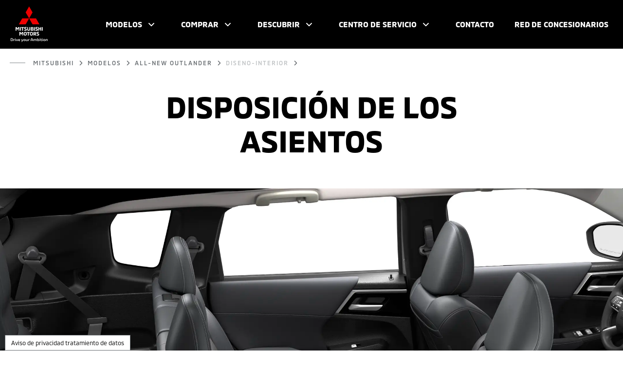

--- FILE ---
content_type: text/html; charset=utf-8
request_url: https://mitsubishi-motors.com.co/modelo/all-new-outlander/diseno-interior
body_size: 232104
content:
<!DOCTYPE html><!--T_m87M9XI1yV4jhQTt298--><html lang="es"><head><meta charSet="utf-8"/><link rel="preconnect" href="/" crossorigin=""/><meta name="viewport" content="width=device-width, initial-scale=1"/><meta name="viewport" content="width=device-width, initial-scale=1"/><link rel="preload" as="image" href="/uploads/Logo-1944225d0b.svg"/><link rel="preload" as="image" href="/uploads/todos-los-modelos-d28eed2919.webp"/><link rel="preload" as="image" href="/uploads/categoria-pick-up-ac3485bd84.webp"/><link rel="preload" as="image" href="/uploads/categoria-SU-Vs-7084f6bfaf.webp"/><link rel="preload" as="image" href="/uploads/categoria-Camionetas-d1647f17ef.webp"/><link rel="preload" as="image" href="/uploads/nav-buy-de4432db94.webp"/><link rel="stylesheet" href="/_next/static/chunks/ef0e2d2169844869.css" data-precedence="next"/><link rel="stylesheet" href="/_next/static/chunks/b4b8367f0309c9eb.css" data-precedence="next"/><link rel="stylesheet" href="/_next/static/chunks/9178e016fe0b76ad.css" data-precedence="next"/><link rel="stylesheet" href="/_next/static/chunks/ac797bdd92b8f51f.css" data-precedence="next"/><link rel="stylesheet" href="/_next/static/chunks/45042b2edb02f2ea.css" data-precedence="next"/><link rel="stylesheet" href="/_next/static/chunks/b784bcd583bdce23.css" data-precedence="next"/><link rel="preload" as="script" fetchPriority="low" href="/_next/static/chunks/6f61cab8a022df7c.js"/><script src="/_next/static/chunks/527050b44d1e66bd.js" async=""></script><script src="/_next/static/chunks/225065ab8c359416.js" async=""></script><script src="/_next/static/chunks/61aaa807a9ca0e3f.js" async=""></script><script src="/_next/static/chunks/2e03236bb24716ba.js" async=""></script><script src="/_next/static/chunks/turbopack-0f4769f01a185ace.js" async=""></script><script src="/_next/static/chunks/1d3c60bd21268eb5.js" async=""></script><script src="/_next/static/chunks/212d3edb8b754783.js" async=""></script><script src="/_next/static/chunks/9f3ff6c352d96f90.js" async=""></script><script src="/_next/static/chunks/de96ebc0e18ed01d.js" async=""></script><script src="/_next/static/chunks/f25977cb4b940238.js" async=""></script><script src="/_next/static/chunks/6b305cba8f12464c.js" async=""></script><script src="/_next/static/chunks/1f10da8cdcedf89f.js" async=""></script><link rel="preload" href="/_next/static/chunks/aa325fa8b8afa8a6.css" as="style"/><meta name="next-size-adjust" content=""/><title>All-New Outlander - Diseño Interior</title><meta name="author" content="Mitsubishi Motors Colombia"/><meta name="owner" content="Mitsubishi Motorysa"/><meta name="robots" content="index, follow"/><meta name="origintag" content="site"/><meta name="fbtag" content="254821171912823"/><meta name="analyticstag" content="GTM-M9TBC2Q"/><meta name="adwordstag" content="AW-753647918"/><meta name="adwordstag_conversion" content="coIvCPakz5cBEK6Cr-cC"/><meta name="google-site-verification" content="8nFEks1nlj7whPPXHtGxHtjVeQVtEkYUHHRuttH0Ckc"/><meta name="description" content="Deléitate con su refinamiento"/><link rel="canonical" href="https://mitsubishi-motors.com.co/modelo/all-new-outlander/diseno-interior"/><link rel="alternate" hrefLang="es-CO" href="https://mitsubishi-motors.com.co/modelo/all-new-outlander/diseno-interior"/><meta property="og:title" content="Mitsubishi Motors Colombia"/><meta property="og:description" content="Mitsubishi Motors es una compañía mundial de automóviles japonesa, cuenta con una ventaja competitiva en SUV y camionetas e híbridos enchufables."/><meta property="og:url" content="https://mitsubishi-motors.com.co/"/><meta property="og:locale" content="es_CO"/><meta property="og:image:width" content="768"/><meta property="og:image:height" content="464"/><meta property="og:image" content="https://mitsubishi-motors.com.co/blog/wp-content/uploads/2021/06/logo-mitsubishi.jpg"/><meta property="og:type" content="website"/><meta name="twitter:card" content="summary_large_image"/><meta name="twitter:title" content="Mitsubishi Motors Colombia"/><meta name="twitter:description" content="Mitsubishi Motors es una compañía mundial de automóviles japonesa, cuenta con una ventaja competitiva en SUV y camionetas e híbridos enchufables."/><meta name="twitter:image:width" content="768"/><meta name="twitter:image:height" content="464"/><meta name="twitter:image" content="https://mitsubishi-motors.com.co/blog/wp-content/uploads/2021/06/logo-mitsubishi.jpg"/><link rel="icon" href="/uploads/MITSUBISHI-FAVICON-59d806f6c4.png"/><script src="/_next/static/chunks/a6dad97d9634a72d.js" noModule=""></script></head><body><div hidden=""><!--$--><!--/$--></div><section class="Toastify" aria-live="polite" aria-atomic="false" aria-relevant="additions text" aria-label="Notifications Alt+T"></section><header class="Menu-module-scss-module__ivqHAa__header false  "><nav class="Menu-module-scss-module__ivqHAa__nav"><a aria-label="Página principal" class="Menu-module-scss-module__ivqHAa__navLogo__container" href="/"><div class="Menu-module-scss-module__ivqHAa__navLogo"><img src="/uploads/Logo-1944225d0b.svg" alt="" width="75" height="73" class="img-fill object-cover"/></div></a><button aria-label="Desplegar menú" class="Menu-module-scss-module__ivqHAa__navButton false"></button><ul class="Menu-module-scss-module__ivqHAa__itemsContainer space-x-5"><li class="MenuItem-module-scss-module__x5kMZG__menuItem  MenuItem-module-scss-module__x5kMZG__isModel"><button aria-label="Modelos" class="MenuItem-module-scss-module__x5kMZG__menuButton">Modelos<svg aria-hidden="true" focusable="false" data-prefix="fas" data-icon="angle-down" class="svg-inline--fa fa-angle-down MenuItem-module-scss-module__x5kMZG__menuButton__icon mx-3" role="img" xmlns="http://www.w3.org/2000/svg" viewBox="0 0 448 512"><path fill="currentColor" d="M201.4 374.6c12.5 12.5 32.8 12.5 45.3 0l160-160c12.5-12.5 12.5-32.8 0-45.3s-32.8-12.5-45.3 0L224 306.7 86.6 169.4c-12.5-12.5-32.8-12.5-45.3 0s-12.5 32.8 0 45.3l160 160z"></path></svg></button><div class="MenuItem-module-scss-module__x5kMZG__submenu__container"><div class="MenuItem-module-scss-module__x5kMZG__submenu__section"><div class="MenuItem-module-scss-module__x5kMZG__submenuImage"><img src="/uploads/todos-los-modelos-d28eed2919.webp" alt="todos_los_modelos" width="500" height="229" class="img-responsive"/></div><ul class="MenuItem-module-scss-module__x5kMZG__submenu__items"><li class="MenuItem-module-scss-module__x5kMZG__submenu__item"><a target="_self" class="MenuItem-module-scss-module__x5kMZG__submenu__anchor w-full" href="/modelos"><div class="MenuItem-module-scss-module__x5kMZG__submenu__image"><img src="/uploads/todos-los-modelos-d28eed2919.webp" alt="todos_los_modelos" width="500" height="229" class="img-responsive"/></div><div>Todos los modelos</div></a></li><li class="MenuItem-module-scss-module__x5kMZG__submenu__item"><a target="_self" class="MenuItem-module-scss-module__x5kMZG__submenu__anchor w-full" href="/modelos?categoria=3"><div class="MenuItem-module-scss-module__x5kMZG__submenu__image"><img src="/uploads/categoria-pick-up-ac3485bd84.webp" alt="categoria_pick_up" width="500" height="229" class="img-responsive"/></div><div>Pick Up</div></a></li><li class="MenuItem-module-scss-module__x5kMZG__submenu__item"><a target="_self" class="MenuItem-module-scss-module__x5kMZG__submenu__anchor w-full" href="/modelos?categoria=7"><div class="MenuItem-module-scss-module__x5kMZG__submenu__image"><img src="/uploads/categoria-SU-Vs-7084f6bfaf.webp" alt="categoria_SUVs" width="500" height="229" class="img-responsive"/></div><div>Suvs</div></a></li><li class="MenuItem-module-scss-module__x5kMZG__submenu__item"><a target="_self" class="MenuItem-module-scss-module__x5kMZG__submenu__anchor w-full" href="/modelos?categoria=2"><div class="MenuItem-module-scss-module__x5kMZG__submenu__image"><img src="/uploads/categoria-Camionetas-d1647f17ef.webp" alt="categoria_Camionetas" width="500" height="229" class="img-responsive"/></div><div>Camionetas</div></a></li></ul></div></div></li><li class="MenuItem-module-scss-module__x5kMZG__menuItem "><button aria-label="Comprar" class="MenuItem-module-scss-module__x5kMZG__menuButton">Comprar<svg aria-hidden="true" focusable="false" data-prefix="fas" data-icon="angle-down" class="svg-inline--fa fa-angle-down MenuItem-module-scss-module__x5kMZG__menuButton__icon mx-3" role="img" xmlns="http://www.w3.org/2000/svg" viewBox="0 0 448 512"><path fill="currentColor" d="M201.4 374.6c12.5 12.5 32.8 12.5 45.3 0l160-160c12.5-12.5 12.5-32.8 0-45.3s-32.8-12.5-45.3 0L224 306.7 86.6 169.4c-12.5-12.5-32.8-12.5-45.3 0s-12.5 32.8 0 45.3l160 160z"></path></svg></button><div class="MenuItem-module-scss-module__x5kMZG__submenu__container"><div class="MenuItem-module-scss-module__x5kMZG__submenu__section"><div class="MenuItem-module-scss-module__x5kMZG__submenuImage"><img src="/uploads/nav-buy-de4432db94.webp" alt="menu comprar" width="500" height="409" class="img-responsive"/></div><ul class="MenuItem-module-scss-module__x5kMZG__submenu__items"><li class="MenuItem-module-scss-module__x5kMZG__submenu__item"><a target="_self" class="MenuItem-module-scss-module__x5kMZG__submenu__anchor w-full" href="/concesionarios"><div>Concesionarios</div></a></li><li class="MenuItem-module-scss-module__x5kMZG__submenu__item"><a target="_self" class="MenuItem-module-scss-module__x5kMZG__submenu__anchor w-full" href="/test-drive"><div>Agendar Test Drive</div></a></li><li class="MenuItem-module-scss-module__x5kMZG__submenu__item"><a target="_self" class="MenuItem-module-scss-module__x5kMZG__submenu__anchor w-full" href="/cotice"><div>Cotiza</div></a></li><li class="MenuItem-module-scss-module__x5kMZG__submenu__item"><a target="_self" class="MenuItem-module-scss-module__x5kMZG__submenu__anchor w-full" href="/flota"><div>Cotiza tu flota</div></a></li></ul></div></div></li><li class="MenuItem-module-scss-module__x5kMZG__menuItem "><button aria-label="Descubrir" class="MenuItem-module-scss-module__x5kMZG__menuButton">Descubrir<svg aria-hidden="true" focusable="false" data-prefix="fas" data-icon="angle-down" class="svg-inline--fa fa-angle-down MenuItem-module-scss-module__x5kMZG__menuButton__icon mx-3" role="img" xmlns="http://www.w3.org/2000/svg" viewBox="0 0 448 512"><path fill="currentColor" d="M201.4 374.6c12.5 12.5 32.8 12.5 45.3 0l160-160c12.5-12.5 12.5-32.8 0-45.3s-32.8-12.5-45.3 0L224 306.7 86.6 169.4c-12.5-12.5-32.8-12.5-45.3 0s-12.5 32.8 0 45.3l160 160z"></path></svg></button><div class="MenuItem-module-scss-module__x5kMZG__submenu__container"><div class="MenuItem-module-scss-module__x5kMZG__submenu__section"><div class="MenuItem-module-scss-module__x5kMZG__submenuImage"><img src="/uploads/nav-buy-de4432db94.webp" alt="menu comprar" width="500" height="409" class="img-responsive"/></div><ul class="MenuItem-module-scss-module__x5kMZG__submenu__items"><li class="MenuItem-module-scss-module__x5kMZG__submenu__item"><a target="_self" class="MenuItem-module-scss-module__x5kMZG__submenu__anchor w-full" href="/descubrir/filosofia"><div>Filosofía</div></a></li><li class="MenuItem-module-scss-module__x5kMZG__submenu__item"><a target="_self" class="MenuItem-module-scss-module__x5kMZG__submenu__anchor w-full" href="/descubrir/historia"><div>Historia</div></a></li><li class="MenuItem-module-scss-module__x5kMZG__submenu__item"><a target="_self" class="MenuItem-module-scss-module__x5kMZG__submenu__anchor w-full" href="/descubrir/innovacion"><div>Innovación</div></a></li><li class="MenuItem-module-scss-module__x5kMZG__submenu__item"><a target="_self" class="MenuItem-module-scss-module__x5kMZG__submenu__anchor w-full" href="/descubrir/conceptos"><div>Conceptos</div></a></li><li class="MenuItem-module-scss-module__x5kMZG__submenu__item"><a target="_blank" class="MenuItem-module-scss-module__x5kMZG__submenu__anchor w-full" href="https://mitsubishi-motors.com.co/blog/"><div>Blog News</div></a></li></ul></div></div></li><li class="MenuItem-module-scss-module__x5kMZG__menuItem "><button aria-label="Centro de servicio" class="MenuItem-module-scss-module__x5kMZG__menuButton">Centro de servicio<svg aria-hidden="true" focusable="false" data-prefix="fas" data-icon="angle-down" class="svg-inline--fa fa-angle-down MenuItem-module-scss-module__x5kMZG__menuButton__icon mx-3" role="img" xmlns="http://www.w3.org/2000/svg" viewBox="0 0 448 512"><path fill="currentColor" d="M201.4 374.6c12.5 12.5 32.8 12.5 45.3 0l160-160c12.5-12.5 12.5-32.8 0-45.3s-32.8-12.5-45.3 0L224 306.7 86.6 169.4c-12.5-12.5-32.8-12.5-45.3 0s-12.5 32.8 0 45.3l160 160z"></path></svg></button><div class="MenuItem-module-scss-module__x5kMZG__submenu__container"><div class="MenuItem-module-scss-module__x5kMZG__submenu__section"><div class="MenuItem-module-scss-module__x5kMZG__submenuImage"><img src="/uploads/nav-buy-de4432db94.webp" alt="menu comprar" width="500" height="409" class="img-responsive"/></div><ul class="MenuItem-module-scss-module__x5kMZG__submenu__items"><li class="MenuItem-module-scss-module__x5kMZG__submenu__item"><a target="_blank" class="MenuItem-module-scss-module__x5kMZG__submenu__anchor w-full" href="https://nebula-bpp003-prod-s305.s3.us-west-2.amazonaws.com/PLAN_DE_MANTENIMIENTO_MIT_v_3_paa_pagina_web_aab7f1c614.pdf"><div>Costos de mantenimiento</div></a></li><li class="MenuItem-module-scss-module__x5kMZG__submenu__item"><a target="_blank" class="MenuItem-module-scss-module__x5kMZG__submenu__anchor w-full" href="https://active.nebula.com.co/MIT-Boletin-de-servicio-por-mantenimientos.pdf"><div>Rutina de Mantenimientos</div></a></li><li class="MenuItem-module-scss-module__x5kMZG__submenu__item"><a target="_self" class="MenuItem-module-scss-module__x5kMZG__submenu__anchor w-full" href="/servicio/nuestros-servicios"><div>Nuestros Servicios</div></a></li><li class="MenuItem-module-scss-module__x5kMZG__submenu__item"><a target="_self" class="MenuItem-module-scss-module__x5kMZG__submenu__anchor w-full" href="/servicio/compromiso"><div>Compromiso</div></a></li><li class="MenuItem-module-scss-module__x5kMZG__submenu__item"><a target="_self" class="MenuItem-module-scss-module__x5kMZG__submenu__anchor w-full" href="/respaldo"><div>Campaña de Seguridad</div></a></li><li class="MenuItem-module-scss-module__x5kMZG__submenu__item"><a target="_self" class="MenuItem-module-scss-module__x5kMZG__submenu__anchor w-full" href="/promociones"><div>Promociones</div></a></li><li class="MenuItem-module-scss-module__x5kMZG__submenu__item"><a target="_self" class="MenuItem-module-scss-module__x5kMZG__submenu__anchor w-full" href="/agende-cita-online"><div>Agenda tu cita</div></a></li><li class="MenuItem-module-scss-module__x5kMZG__submenu__item"><a target="_self" class="MenuItem-module-scss-module__x5kMZG__submenu__anchor w-full" href="/repuestos"><div>Repuestos y Accesorios</div></a></li><li class="MenuItem-module-scss-module__x5kMZG__submenu__item"><a target="_self" class="MenuItem-module-scss-module__x5kMZG__submenu__anchor w-full" href="/preguntas-frecuentes"><div>Preguntas Frecuentes</div></a></li><li class="MenuItem-module-scss-module__x5kMZG__submenu__item"><a target="_blank" class="MenuItem-module-scss-module__x5kMZG__submenu__anchor w-full" href="https://www.lineaeticaratsel.com/index.php?idcategoria=30&amp;entidad=c8b0f5e0795a14fc69bdf4ca76564d57a8bdc379"><div>Línea de transparencia</div></a></li></ul></div></div></li><li class="MenuItem-module-scss-module__x5kMZG__menuItem "><a target="_self" class="MenuItem-module-scss-module__x5kMZG__menuButton" href="/contactenos">Contacto</a></li><li class="MenuItem-module-scss-module__x5kMZG__menuItem "><a target="_self" class="MenuItem-module-scss-module__x5kMZG__menuButton" href="/concesionarios">Red de concesionarios</a></li><div class="Menu-module-scss-module__ivqHAa__menuExtra"><li><a target="_self" href="/test-drive"><i class="Menu-module-scss-module__ivqHAa__menuExtra__icon fa-fw fa-solid fa-steering-wheel"></i>Solicita una prueba</a></li><li><a target="_self" href="/cotice"><i class="Menu-module-scss-module__ivqHAa__menuExtra__icon fa-fw fa-solid fa-calculator"></i>Cotiza</a></li><li><a target="_self" href="/concesionarios"><i class="Menu-module-scss-module__ivqHAa__menuExtra__icon fa-fw fa-solid fa-location-dot"></i>Concesionarios</a></li><li><a target="_blank" href="/blog"><i class="Menu-module-scss-module__ivqHAa__menuExtra__icon fa-fw fa-solid fa-newspaper"></i>Blog</a></li></div></ul></nav></header><div class="Menu-module-scss-module__ivqHAa__menuSpacer"></div><main style="min-height:calc(100vh - 100px)"><nav class="Breadcrumb-module-scss-module__UsF70a__container "><span class="Breadcrumb-module-scss-module__UsF70a__divider"></span><ul class="Breadcrumb-module-scss-module__UsF70a__list"><li><a aria-disabled="false" href="/">Mitsubishi</a><svg aria-hidden="true" focusable="false" data-prefix="fas" data-icon="angle-right" class="svg-inline--fa fa-angle-right Breadcrumb-module-scss-module__UsF70a__icon" role="img" xmlns="http://www.w3.org/2000/svg" viewBox="0 0 320 512"><path fill="currentColor" d="M278.6 233.4c12.5 12.5 12.5 32.8 0 45.3l-160 160c-12.5 12.5-32.8 12.5-45.3 0s-12.5-32.8 0-45.3L210.7 256 73.4 118.6c-12.5-12.5-12.5-32.8 0-45.3s32.8-12.5 45.3 0l160 160z"></path></svg></li><li><a aria-disabled="false" href="/modelos">Modelos</a><svg aria-hidden="true" focusable="false" data-prefix="fas" data-icon="angle-right" class="svg-inline--fa fa-angle-right Breadcrumb-module-scss-module__UsF70a__icon" role="img" xmlns="http://www.w3.org/2000/svg" viewBox="0 0 320 512"><path fill="currentColor" d="M278.6 233.4c12.5 12.5 12.5 32.8 0 45.3l-160 160c-12.5 12.5-32.8 12.5-45.3 0s-12.5-32.8 0-45.3L210.7 256 73.4 118.6c-12.5-12.5-12.5-32.8 0-45.3s32.8-12.5 45.3 0l160 160z"></path></svg></li><li><a aria-disabled="false" href="/modelo/all-new-outlander">All-New Outlander</a><svg aria-hidden="true" focusable="false" data-prefix="fas" data-icon="angle-right" class="svg-inline--fa fa-angle-right Breadcrumb-module-scss-module__UsF70a__icon" role="img" xmlns="http://www.w3.org/2000/svg" viewBox="0 0 320 512"><path fill="currentColor" d="M278.6 233.4c12.5 12.5 12.5 32.8 0 45.3l-160 160c-12.5 12.5-32.8 12.5-45.3 0s-12.5-32.8 0-45.3L210.7 256 73.4 118.6c-12.5-12.5-12.5-32.8 0-45.3s32.8-12.5 45.3 0l160 160z"></path></svg></li><li><a aria-disabled="true" href="/modelo/all-new-outlander/diseno-interior">diseno-interior</a><svg aria-hidden="true" focusable="false" data-prefix="fas" data-icon="angle-right" class="svg-inline--fa fa-angle-right Breadcrumb-module-scss-module__UsF70a__icon" role="img" xmlns="http://www.w3.org/2000/svg" viewBox="0 0 320 512"><path fill="currentColor" d="M278.6 233.4c12.5 12.5 12.5 32.8 0 45.3l-160 160c-12.5 12.5-32.8 12.5-45.3 0s-12.5-32.8 0-45.3L210.7 256 73.4 118.6c-12.5-12.5-12.5-32.8 0-45.3s32.8-12.5 45.3 0l160 160z"></path></svg></li></ul></nav><div class="Header350-module-scss-module__x37V2G__container  "><div class="Header350-module-scss-module__x37V2G__section"><h1 class="Header350-module-scss-module__x37V2G__title">DISPOSICIÓN DE LOS ASIENTOS</h1></div></div><picture style="display:contents"><source media="(max-width: 767px)" srcSet="/uploads/INTERIOR-3-1-2c3ffe0503.webp"/><img loading="lazy" src="/uploads/Out-5-046c9aad6a-1-5f099410e0.webp" alt="" width="2160" height="1600" class="img-responsive"/></picture><div class="Xl-module-scss-module__hybeGa__container "><div class="Xl-module-scss-module__hybeGa__section"><div class="Xl-module-scss-module__hybeGa__containerImage"><picture style="display:contents"><source media="(max-width: 767px)" srcSet="/uploads/interior-sofisticacion-esperimentada-daf15d82a8-1-5262a75925.webp"/><img loading="lazy" src="/uploads/interior-sofisticacion-esperimentada-daf15d82a8-1-5262a75925.webp" alt="" width="1200" height="800" class="img-responsive object-cover"/></picture></div><div class="Xl-module-scss-module__hybeGa__card"><h2 class="Xl-module-scss-module__hybeGa__card__title">SOFISTICACIÓN EXPERIMENTADA</h2></div></div></div><ul class="Editorials-module-scss-module__LZ5X5G__container undefined"><li class="Editorials-module-scss-module__LZ5X5G__container__item"><div class="Editorials-module-scss-module__LZ5X5G__container__image"><picture style="display:contents"><source media="(max-width: 767px)" srcSet="/uploads/INTERIOR-4-cadb9aa334.webp"/><img loading="lazy" src="/uploads/INTERIOR-4-cadb9aa334.webp" alt="" width="800" height="500" class="img-responsive object-cover"/></picture></div><h3 class="subtitle Editorials-module-scss-module__LZ5X5G__container__subtitle"></h3><h2 class="Editorials-module-scss-module__LZ5X5G__container__title">REFINAMIENTO EN CADA UNIDAD</h2><p class="Editorials-module-scss-module__LZ5X5G__container__description">Entra y relájate con materiales de alta calidad y última tecnología en el All-new OUTLANDER, lo que garantiza una experiencia llena de disfrute. El panel de instrumentos, dispuesto de manera horizontal, resalta la amplitud del interior, mientras que los controles de la pantalla son intuitivos y fáciles de usar desde el primer vistazo.</p></li></ul><div class="Xl-module-scss-module__hybeGa__container "><div class="Xl-module-scss-module__hybeGa__section"><div class="Xl-module-scss-module__hybeGa__containerImage"><picture style="display:contents"><source media="(max-width: 767px)" srcSet="/uploads/INTERIOR-5-dbe5f54065.webp"/><img loading="lazy" src="/uploads/INTERIOR-5-dbe5f54065.webp" alt="" width="800" height="534" class="img-responsive object-cover"/></picture></div></div></div><!--$--><!--/$--></main><div class="ContactButton-module-scss-module__VPG9ka__container"><button class="ContactButton-module-scss-module__VPG9ka__button"><div class=""><div class="ContactButton-module-scss-module__VPG9ka__button__item"><i class="fa-brands fa-whatsapp fa-fw ContactButton-module-scss-module__VPG9ka__icon"></i> <span>Escríbenos</span></div></div></button><div class="ContactButton-module-scss-module__VPG9ka__modal false"><div class="ContactButton-module-scss-module__VPG9ka__modal__container"><h2 class="ContactButton-module-scss-module__VPG9ka__modal__title">¿Por qué medio quieres hablar?</h2><a href="https://api.whatsapp.com/send?phone=573158614935&amp;text=Hola%2C+estoy+en+el+sitio+web+y+quiero+m%C3%A1s+informaci%C3%B3n" class="ContactButton-module-scss-module__VPG9ka__modal__item" target="_blank" rel="noopener noreferrer"><i class="fa-brands fa-whatsapp fa-fw ContactButton-module-scss-module__VPG9ka__modal__icon"></i>Hablar por WhatsApp</a><button class="ContactButton-module-scss-module__VPG9ka__modal__close">Cerrar<!-- --> <i class="fa-solid fa-circle-xmark undefined"></i></button></div></div></div><footer class="Footer-module-scss-module__reDlva__footer"><div class="Footer-module-scss-module__reDlva__footerMain"><div class="Footer-module-scss-module__reDlva__footerLinks"><div class="FooterItem-module-scss-module__-AbKYG__footerLink__container "><h3 class="FooterItem-module-scss-module__-AbKYG__footerLink__title">Modelos<svg aria-hidden="true" focusable="false" data-prefix="fas" data-icon="angle-down" class="svg-inline--fa fa-angle-down FooterItem-module-scss-module__-AbKYG__footerLink__icon" role="img" xmlns="http://www.w3.org/2000/svg" viewBox="0 0 448 512"><path fill="currentColor" d="M201.4 374.6c12.5 12.5 32.8 12.5 45.3 0l160-160c12.5-12.5 12.5-32.8 0-45.3s-32.8-12.5-45.3 0L224 306.7 86.6 169.4c-12.5-12.5-32.8-12.5-45.3 0s-12.5 32.8 0 45.3l160 160z"></path></svg></h3><ul class="FooterItem-module-scss-module__-AbKYG__footerLink__items space-y-4"><li><a target="_self" class="FooterItem-module-scss-module__-AbKYG__anchor" href="/modelos">Todos los modelos</a></li><li><a target="_self" class="FooterItem-module-scss-module__-AbKYG__anchor" href="/modelos?categoria=3">Pick Up</a></li><li><a target="_self" class="FooterItem-module-scss-module__-AbKYG__anchor" href="/modelos?categoria=7">Suvs</a></li><li><a target="_self" class="FooterItem-module-scss-module__-AbKYG__anchor" href="/modelos?categoria=2">Camionetas</a></li></ul></div><div class="FooterItem-module-scss-module__-AbKYG__footerLink__container "><h3 class="FooterItem-module-scss-module__-AbKYG__footerLink__title">Comprar<svg aria-hidden="true" focusable="false" data-prefix="fas" data-icon="angle-down" class="svg-inline--fa fa-angle-down FooterItem-module-scss-module__-AbKYG__footerLink__icon" role="img" xmlns="http://www.w3.org/2000/svg" viewBox="0 0 448 512"><path fill="currentColor" d="M201.4 374.6c12.5 12.5 32.8 12.5 45.3 0l160-160c12.5-12.5 12.5-32.8 0-45.3s-32.8-12.5-45.3 0L224 306.7 86.6 169.4c-12.5-12.5-32.8-12.5-45.3 0s-12.5 32.8 0 45.3l160 160z"></path></svg></h3><ul class="FooterItem-module-scss-module__-AbKYG__footerLink__items space-y-4"><li><a target="_self" class="FooterItem-module-scss-module__-AbKYG__anchor" href="/concesionarios">Concesionarios</a></li><li><a target="_self" class="FooterItem-module-scss-module__-AbKYG__anchor" href="/test-drive">Agendar Test Drive</a></li><li><a target="_self" class="FooterItem-module-scss-module__-AbKYG__anchor" href="/cotice">Cotiza</a></li><li><a target="_self" class="FooterItem-module-scss-module__-AbKYG__anchor" href="/flota">Cotiza tu flota</a></li></ul></div><div class="FooterItem-module-scss-module__-AbKYG__footerLink__container "><h3 class="FooterItem-module-scss-module__-AbKYG__footerLink__title">Descubrir<svg aria-hidden="true" focusable="false" data-prefix="fas" data-icon="angle-down" class="svg-inline--fa fa-angle-down FooterItem-module-scss-module__-AbKYG__footerLink__icon" role="img" xmlns="http://www.w3.org/2000/svg" viewBox="0 0 448 512"><path fill="currentColor" d="M201.4 374.6c12.5 12.5 32.8 12.5 45.3 0l160-160c12.5-12.5 12.5-32.8 0-45.3s-32.8-12.5-45.3 0L224 306.7 86.6 169.4c-12.5-12.5-32.8-12.5-45.3 0s-12.5 32.8 0 45.3l160 160z"></path></svg></h3><ul class="FooterItem-module-scss-module__-AbKYG__footerLink__items space-y-4"><li><a target="_self" class="FooterItem-module-scss-module__-AbKYG__anchor" href="/descubrir/filosofia">Filosofía</a></li><li><a target="_self" class="FooterItem-module-scss-module__-AbKYG__anchor" href="/descubrir/historia">Historia</a></li><li><a target="_self" class="FooterItem-module-scss-module__-AbKYG__anchor" href="/descubrir/innovacion">Innovación</a></li><li><a target="_self" class="FooterItem-module-scss-module__-AbKYG__anchor" href="/descubrir/conceptos">Conceptos</a></li><li><a target="_blank" class="FooterItem-module-scss-module__-AbKYG__anchor" href="https://mitsubishi-motors.com.co/blog/">Blog News</a></li></ul></div><div class="FooterItem-module-scss-module__-AbKYG__footerLink__container "><h3 class="FooterItem-module-scss-module__-AbKYG__footerLink__title">Centro de servicio<svg aria-hidden="true" focusable="false" data-prefix="fas" data-icon="angle-down" class="svg-inline--fa fa-angle-down FooterItem-module-scss-module__-AbKYG__footerLink__icon" role="img" xmlns="http://www.w3.org/2000/svg" viewBox="0 0 448 512"><path fill="currentColor" d="M201.4 374.6c12.5 12.5 32.8 12.5 45.3 0l160-160c12.5-12.5 12.5-32.8 0-45.3s-32.8-12.5-45.3 0L224 306.7 86.6 169.4c-12.5-12.5-32.8-12.5-45.3 0s-12.5 32.8 0 45.3l160 160z"></path></svg></h3><ul class="FooterItem-module-scss-module__-AbKYG__footerLink__items space-y-4"><li><a target="_blank" class="FooterItem-module-scss-module__-AbKYG__anchor" href="https://nebula-bpp003-prod-s305.s3.us-west-2.amazonaws.com/PLAN_DE_MANTENIMIENTO_MIT_v_3_paa_pagina_web_aab7f1c614.pdf">Costos de mantenimiento</a></li><li><a target="_blank" class="FooterItem-module-scss-module__-AbKYG__anchor" href="https://active.nebula.com.co/MIT-Boletin-de-servicio-por-mantenimientos.pdf">Rutina de Mantenimientos</a></li><li><a target="_self" class="FooterItem-module-scss-module__-AbKYG__anchor" href="/servicio/nuestros-servicios">Nuestros Servicios</a></li><li><a target="_self" class="FooterItem-module-scss-module__-AbKYG__anchor" href="/servicio/compromiso">Compromiso</a></li><li><a target="_self" class="FooterItem-module-scss-module__-AbKYG__anchor" href="/respaldo">Campaña de Seguridad</a></li><li><a target="_self" class="FooterItem-module-scss-module__-AbKYG__anchor" href="/promociones">Promociones</a></li><li><a target="_self" class="FooterItem-module-scss-module__-AbKYG__anchor" href="/agende-cita-online">Agenda tu cita</a></li><li><a target="_self" class="FooterItem-module-scss-module__-AbKYG__anchor" href="/repuestos">Repuestos y Accesorios</a></li><li><a target="_self" class="FooterItem-module-scss-module__-AbKYG__anchor" href="/preguntas-frecuentes">Preguntas Frecuentes</a></li><li><a target="_blank" class="FooterItem-module-scss-module__-AbKYG__anchor" href="https://www.lineaeticaratsel.com/index.php?idcategoria=30&amp;entidad=c8b0f5e0795a14fc69bdf4ca76564d57a8bdc379">Línea de transparencia</a></li></ul></div><div class="FooterItem-module-scss-module__-AbKYG__footerLink__container "><h3 class="FooterItem-module-scss-module__-AbKYG__footerLink__title"><a target="_self" class="FooterItem-module-scss-module__-AbKYG__anchor" href="/contactenos">Contacto</a></h3></div><div class="FooterItem-module-scss-module__-AbKYG__footerLink__container "><h3 class="FooterItem-module-scss-module__-AbKYG__footerLink__title"><a target="_self" class="FooterItem-module-scss-module__-AbKYG__anchor" href="/concesionarios">Red de concesionarios</a></h3></div></div><div class="Footer-module-scss-module__reDlva__footerSocial"><a aria-label="Facebook" href="https://www.facebook.com/MitsubishiMotorsColombia" class="Footer-module-scss-module__reDlva__anchor" target="_blank"><i class="fa-brands fa-facebook-f"></i></a><a aria-label="Instagram" href="https://www.instagram.com/mitsubishimotorscolombia/" class="Footer-module-scss-module__reDlva__anchor" target="_blank"><i class="fa-brands fa-instagram"></i></a><a aria-label="Youtube" href="https://www.youtube.com/@mitsubishimotorscolombia2708" class="Footer-module-scss-module__reDlva__anchor" target="_blank"><i class="fa-brands fa-youtube"></i></a></div></div><div class="Footer-module-scss-module__reDlva__footerExtra"><ul class="Footer-module-scss-module__reDlva__footerExtra__links"><li><a target="_blank" class="Footer-module-scss-module__reDlva__anchor" href="/uploads/Politica-de-proteccion-de-datos-personales-Motorysa-3b60e25e96.pdf">Protección de datos</a></li><li><a target="_blank" class="Footer-module-scss-module__reDlva__anchor" href="/uploads/terminos-condiciones-comercio-electronico-motorysa-f605965f9a.pdf">Términos y condiciones</a></li></ul><div class="Footer-module-scss-module__reDlva__footerExtra__copy">© <!-- -->Mitsubishi Motors Colombia<!-- --> <!-- -->2026<!-- -->. Todos los derechos reservados.</div></div></footer><button class="DataTreatment-module-scss-module__PvFgHW__button">Aviso de privacidad tratamiento de datos</button><div class="Modal-module-scss-module__OjdvPG__container "><div class="Modal-module-scss-module__OjdvPG__section"><svg aria-hidden="true" focusable="false" data-prefix="fas" data-icon="circle-xmark" class="svg-inline--fa fa-circle-xmark Modal-module-scss-module__OjdvPG__icon" role="img" xmlns="http://www.w3.org/2000/svg" viewBox="0 0 512 512"><path fill="currentColor" d="M256 512A256 256 0 1 0 256 0a256 256 0 1 0 0 512zM175 175c9.4-9.4 24.6-9.4 33.9 0l47 47 47-47c9.4-9.4 24.6-9.4 33.9 0s9.4 24.6 0 33.9l-47 47 47 47c9.4 9.4 9.4 24.6 0 33.9s-24.6 9.4-33.9 0l-47-47-47 47c-9.4 9.4-24.6 9.4-33.9 0s-9.4-24.6 0-33.9l47-47-47-47c-9.4-9.4-9.4-24.6 0-33.9z"></path></svg><div class="Modal-module-scss-module__OjdvPG__title"><h2>Aviso de privacidad tratamiento de datos</h2></div><div class="Modal-module-scss-module__OjdvPG__body"><div class="DataTreatment-module-scss-module__PvFgHW__modalDescription markdown-content"><p>El presente Aviso de Privacidad establece los términos y condiciones en virtud de los cuales MOTORES Y MÁQUINAS S.A. MOTORYSA, identificada con NIT 860.019.063-8, con domicilio principal en la Avenida Carrera 68 No. 68B-61 de Bogotá, D.C., está realizando el tratamiento de sus datos personales bajo los siguientes términos. 1. TRATAMIENTO Y FINALIDAD: El tratamiento que realizará MOTORES Y MÁQUINAS S.A. MOTORYSA con la información personal será guardar, usar, almacenar, recolectar, transferir, transmitir a nivel nacional, internacional y realizar el tratamiento de sus datos personales, comerciales y financieros recolectados por medio digital o escrito con las finalidades establecidas en la Política de Tratamiento de Datos Personales y autorización para el tratamiento de datos personales, documentos los cuales se encuentran publicados en la página web www.motorysa.com 2. DERECHOS DEL TITULAR: Como titular Usted tiene derecho a: (i) Acceder en forma gratuita a los datos proporcionados que hayan sido objeto de tratamiento; (ii) Conocer, actualizar y rectificar su información frente a datos parciales, inexactos, incompletos, fraccionados, que induzcan a error, o a aquellos cuyo tratamiento esté prohibido o no haya sido autorizado; (iii) Solicitar prueba de la autorización otorgada; (iv) Presentar ante la Superintendencia de Industria y Comercio (SIC) quejas por infracciones a lo dispuesto en la normatividad vigente; (v) Revocar la autorización y/o solicitar la supresión del dato, siempre que no exista un deber legal o contractual que impida eliminarlos; (vi) Abstenerse de responder las preguntas sobre datos sensibles. Tendrá carácter facultativo las respuestas que versen sobre datos sensibles o sobre datos de las niñas y niños y adolescentes.</p></div><p>MECANISMOS PARA CONOCER LA POLÍTICA DE TRATAMIENTO: El Titular puede acceder a la<!-- --> <a class="DataTreatment-module-scss-module__PvFgHW__link" href="/uploads/Politica-de-proteccion-de-datos-personales-Motorysa-3b60e25e96.pdf" target="_blank" rel="noreferrer">Política de Tratamiento de Datos aquí.</a></p></div></div></div><script src="/_next/static/chunks/6f61cab8a022df7c.js" id="_R_" async=""></script><script>(self.__next_f=self.__next_f||[]).push([0])</script><script>self.__next_f.push([1,"1:\"$Sreact.fragment\"\n2:I[93510,[\"/_next/static/chunks/1d3c60bd21268eb5.js\",\"/_next/static/chunks/212d3edb8b754783.js\"],\"default\"]\n4:I[2663,[\"/_next/static/chunks/9f3ff6c352d96f90.js\"],\"Image\"]\n5:I[97836,[\"/_next/static/chunks/1d3c60bd21268eb5.js\",\"/_next/static/chunks/212d3edb8b754783.js\"],\"default\"]\n7:I[77417,[\"/_next/static/chunks/1d3c60bd21268eb5.js\",\"/_next/static/chunks/212d3edb8b754783.js\"],\"OutletBoundary\"]\n8:\"$Sreact.suspense\"\na:I[77417,[\"/_next/static/chunks/1d3c60bd21268eb5.js\",\"/_next/static/chunks/212d3edb8b754783.js\"],\"ViewportBoundary\"]\nc:I[77417,[\"/_next/static/chunks/1d3c60bd21268eb5.js\",\"/_next/static/chunks/212d3edb8b754783.js\"],\"MetadataBoundary\"]\ne:I[70342,[\"/_next/static/chunks/1d3c60bd21268eb5.js\",\"/_next/static/chunks/212d3edb8b754783.js\"],\"default\"]\n:HL[\"/_next/static/chunks/ef0e2d2169844869.css\",\"style\"]\n:HL[\"/_next/static/chunks/b4b8367f0309c9eb.css\",\"style\"]\n:HL[\"/_next/static/chunks/9178e016fe0b76ad.css\",\"style\"]\n:HC[\"/\",\"\"]\n:HL[\"/_next/static/chunks/b784bcd583bdce23.css\",\"style\"]\n:HL[\"/_next/static/chunks/ac797bdd92b8f51f.css\",\"style\"]\n:HL[\"/_next/static/chunks/45042b2edb02f2ea.css\",\"style\"]\n:HL[\"/_next/static/chunks/aa325fa8b8afa8a6.css\",\"style\"]\n"])</script><script>self.__next_f.push([1,"0:{\"P\":null,\"b\":\"T-m87M9XI1yV4jhQTt298\",\"c\":[\"\",\"modelo\",\"all-new-outlander\",\"diseno-interior\"],\"q\":\"\",\"i\":false,\"f\":[[[\"\",{\"children\":[\"modelo\",{\"children\":[[\"name\",\"all-new-outlander\",\"d\"],{\"children\":[[\"subPage\",\"diseno-interior\",\"d\"],{\"children\":[\"__PAGE__\",{}]}]}]}]},\"$undefined\",\"$undefined\",true],[[\"$\",\"$1\",\"c\",{\"children\":[[[\"$\",\"link\",\"0\",{\"rel\":\"stylesheet\",\"href\":\"/_next/static/chunks/ef0e2d2169844869.css\",\"precedence\":\"next\",\"crossOrigin\":\"$undefined\",\"nonce\":\"$undefined\"}],[\"$\",\"link\",\"1\",{\"rel\":\"stylesheet\",\"href\":\"/_next/static/chunks/b4b8367f0309c9eb.css\",\"precedence\":\"next\",\"crossOrigin\":\"$undefined\",\"nonce\":\"$undefined\"}],[\"$\",\"link\",\"2\",{\"rel\":\"stylesheet\",\"href\":\"/_next/static/chunks/9178e016fe0b76ad.css\",\"precedence\":\"next\",\"crossOrigin\":\"$undefined\",\"nonce\":\"$undefined\"}]],[\"$\",\"html\",null,{\"lang\":\"es\",\"children\":[\"$\",\"body\",null,{\"children\":[\"$\",\"$L2\",null,{\"parallelRouterKey\":\"children\",\"error\":\"$undefined\",\"errorStyles\":\"$undefined\",\"errorScripts\":\"$undefined\",\"template\":\"$L3\",\"templateStyles\":[[\"$\",\"link\",\"0\",{\"rel\":\"stylesheet\",\"href\":\"/_next/static/chunks/ac797bdd92b8f51f.css\",\"precedence\":\"next\",\"crossOrigin\":\"$undefined\",\"nonce\":\"$undefined\"}],[\"$\",\"link\",\"1\",{\"rel\":\"stylesheet\",\"href\":\"/_next/static/chunks/45042b2edb02f2ea.css\",\"precedence\":\"next\",\"crossOrigin\":\"$undefined\",\"nonce\":\"$undefined\"}]],\"templateScripts\":[[\"$\",\"script\",\"script-0\",{\"src\":\"/_next/static/chunks/de96ebc0e18ed01d.js\",\"async\":true}],[\"$\",\"script\",\"script-1\",{\"src\":\"/_next/static/chunks/f25977cb4b940238.js\",\"async\":true}],[\"$\",\"script\",\"script-2\",{\"src\":\"/_next/static/chunks/6b305cba8f12464c.js\",\"async\":true}]],\"notFound\":[[\"$\",\"div\",null,{\"className\":\"404-module-scss-module__dqkhia__container\",\"children\":[[\"$\",\"$L4\",null,{\"src\":{\"src\":\"/_next/static/media/404_background.6ae986c4.webp\",\"width\":1080,\"height\":1080,\"blurWidth\":8,\"blurHeight\":8,\"blurDataURL\":\"[data-uri]\"},\"alt\":\"404 fondo\",\"className\":\"404-module-scss-module__dqkhia__image img-fill object-cover\"}],[\"$\",\"div\",null,{\"className\":\"404-module-scss-module__dqkhia__info\",\"children\":[[\"$\",\"h1\",null,{\"className\":\"404-module-scss-module__dqkhia__title\",\"children\":\"Error 404 \"}],[\"$\",\"p\",null,{\"className\":\"404-module-scss-module__dqkhia__subtitle\",\"children\":\"Pagina no encontrada\"}]]}]]}],[[\"$\",\"link\",\"0\",{\"rel\":\"stylesheet\",\"href\":\"/_next/static/chunks/aa325fa8b8afa8a6.css\",\"precedence\":\"next\",\"crossOrigin\":\"$undefined\",\"nonce\":\"$undefined\"}]]],\"forbidden\":\"$undefined\",\"unauthorized\":\"$undefined\"}]}]}]]}],{\"children\":[[\"$\",\"$1\",\"c\",{\"children\":[null,[\"$\",\"$L2\",null,{\"parallelRouterKey\":\"children\",\"error\":\"$undefined\",\"errorStyles\":\"$undefined\",\"errorScripts\":\"$undefined\",\"template\":[\"$\",\"$L5\",null,{}],\"templateStyles\":\"$undefined\",\"templateScripts\":\"$undefined\",\"notFound\":\"$undefined\",\"forbidden\":\"$undefined\",\"unauthorized\":\"$undefined\"}]]}],{\"children\":[[\"$\",\"$1\",\"c\",{\"children\":[null,[\"$\",\"$L2\",null,{\"parallelRouterKey\":\"children\",\"error\":\"$undefined\",\"errorStyles\":\"$undefined\",\"errorScripts\":\"$undefined\",\"template\":[\"$\",\"$L5\",null,{}],\"templateStyles\":\"$undefined\",\"templateScripts\":\"$undefined\",\"notFound\":\"$undefined\",\"forbidden\":\"$undefined\",\"unauthorized\":\"$undefined\"}]]}],{\"children\":[[\"$\",\"$1\",\"c\",{\"children\":[null,[\"$\",\"$L2\",null,{\"parallelRouterKey\":\"children\",\"error\":\"$undefined\",\"errorStyles\":\"$undefined\",\"errorScripts\":\"$undefined\",\"template\":[\"$\",\"$L5\",null,{}],\"templateStyles\":\"$undefined\",\"templateScripts\":\"$undefined\",\"notFound\":\"$undefined\",\"forbidden\":\"$undefined\",\"unauthorized\":\"$undefined\"}]]}],{\"children\":[[\"$\",\"$1\",\"c\",{\"children\":[\"$L6\",[[\"$\",\"link\",\"0\",{\"rel\":\"stylesheet\",\"href\":\"/_next/static/chunks/b784bcd583bdce23.css\",\"precedence\":\"next\",\"crossOrigin\":\"$undefined\",\"nonce\":\"$undefined\"}],[\"$\",\"script\",\"script-0\",{\"src\":\"/_next/static/chunks/1f10da8cdcedf89f.js\",\"async\":true,\"nonce\":\"$undefined\"}],[\"$\",\"script\",\"script-1\",{\"src\":\"/_next/static/chunks/f25977cb4b940238.js\",\"async\":true,\"nonce\":\"$undefined\"}],[\"$\",\"script\",\"script-2\",{\"src\":\"/_next/static/chunks/6b305cba8f12464c.js\",\"async\":true,\"nonce\":\"$undefined\"}]],[\"$\",\"$L7\",null,{\"children\":[\"$\",\"$8\",null,{\"name\":\"Next.MetadataOutlet\",\"children\":\"$@9\"}]}]]}],{},null,false,false]},null,false,false]},null,false,false]},null,false,false]},null,false,false],[\"$\",\"$1\",\"h\",{\"children\":[null,[\"$\",\"$La\",null,{\"children\":\"$Lb\"}],[\"$\",\"div\",null,{\"hidden\":true,\"children\":[\"$\",\"$Lc\",null,{\"children\":[\"$\",\"$8\",null,{\"name\":\"Next.Metadata\",\"children\":\"$Ld\"}]}]}],[\"$\",\"meta\",null,{\"name\":\"next-size-adjust\",\"content\":\"\"}]]}],false]],\"m\":\"$undefined\",\"G\":[\"$e\",[]],\"S\":true}\n"])</script><script>self.__next_f.push([1,"b:[[\"$\",\"meta\",\"0\",{\"charSet\":\"utf-8\"}],[\"$\",\"meta\",\"1\",{\"name\":\"viewport\",\"content\":\"width=device-width, initial-scale=1\"}]]\n"])</script><script>self.__next_f.push([1,"f:I[53076,[\"/_next/static/chunks/1f10da8cdcedf89f.js\",\"/_next/static/chunks/f25977cb4b940238.js\",\"/_next/static/chunks/6b305cba8f12464c.js\"],\"default\"]\n10:[[\"$\",\"source\",null,{\"media\":\"(max-width: 767px)\",\"srcSet\":\"/uploads/INTERIOR-3-1-2c3ffe0503.webp\"}],[\"$\",\"img\",null,{\"loading\":\"lazy\",\"src\":\"/uploads/Out-5-046c9aad6a-1-5f099410e0.webp\",\"alt\":\"\",\"width\":2160,\"height\":1600,\"className\":\"img-responsive\"}]]\n11:[[\"$\",\"source\",null,{\"media\":\"(max-width: 767px)\",\"srcSet\":\"/uploads/interior-sofisticacion-esperimentada-daf15d82a8-1-5262a75925.webp\"}],[\"$\",\"img\",null,{\"loading\":\"lazy\",\"src\":\"/uploads/interior-sofisticacion-esperimentada-daf15d82a8-1-5262a75925.webp\",\"alt\":\"\",\"width\":1200,\"height\":800,\"className\":\"img-responsive object-cover\"}]]\n12:[[\"$\",\"source\",null,{\"media\":\"(max-width: 767px)\",\"srcSet\":\"/uploads/INTERIOR-4-cadb9aa334.webp\"}],[\"$\",\"img\",null,{\"loading\":\"lazy\",\"src\":\"/uploads/INTERIOR-4-cadb9aa334.webp\",\"alt\":\"\",\"width\":800,\"height\":500,\"className\":\"img-responsive object-cover\"}]]\n13:[[\"$\",\"source\",null,{\"media\":\"(max-width: 767px)\",\"srcSet\":\"/uploads/INTERIOR-5-dbe5f54065.webp\"}],[\"$\",\"img\",null,{\"loading\":\"lazy\",\"src\":\"/uploads/INTERIOR-5-dbe5f54065.webp\",\"alt\":\"\",\"width\":800,\"height\":534,\"className\":\"img-responsive object-cover\"}]]\n"])</script><script>self.__next_f.push([1,"6:[[\"$\",\"$Lf\",null,{\"replaces\":[{\"position\":0,\"text\":\"Modelos\",\"href\":\"/modelos\"},{\"position\":1,\"text\":\"All-New Outlander\"}]}],[[\"$\",\"div\",null,{\"className\":\"Header350-module-scss-module__x37V2G__container  \",\"children\":[[\"$\",\"div\",null,{\"className\":\"Header350-module-scss-module__x37V2G__section\",\"children\":[\"$undefined\",[\"$\",\"h1\",null,{\"className\":\"Header350-module-scss-module__x37V2G__title\",\"children\":\"DISPOSICIÓN DE LOS ASIENTOS\"}],\"\"]}],false]}],[\"$\",\"picture\",null,{\"style\":{\"display\":\"contents\"},\"children\":\"$10\"}]],[\"$\",\"div\",null,{\"className\":\"Xl-module-scss-module__hybeGa__container \",\"children\":[\"$\",\"div\",null,{\"className\":\"Xl-module-scss-module__hybeGa__section\",\"children\":[[\"$\",\"div\",null,{\"className\":\"Xl-module-scss-module__hybeGa__containerImage\",\"children\":[\"$\",\"picture\",null,{\"style\":{\"display\":\"contents\"},\"children\":\"$11\"}]}],[\"$\",\"div\",null,{\"className\":\"Xl-module-scss-module__hybeGa__card\",\"children\":[null,[\"$\",\"h2\",null,{\"className\":\"Xl-module-scss-module__hybeGa__card__title\",\"children\":\"SOFISTICACIÓN EXPERIMENTADA\"}],null,null]}]]}]}],[\"$\",\"ul\",null,{\"className\":\"Editorials-module-scss-module__LZ5X5G__container undefined\",\"children\":[[\"$\",\"li\",\"177\",{\"className\":\"Editorials-module-scss-module__LZ5X5G__container__item\",\"children\":[[\"$\",\"div\",null,{\"className\":\"Editorials-module-scss-module__LZ5X5G__container__image\",\"children\":[\"$\",\"picture\",null,{\"style\":{\"display\":\"contents\"},\"children\":\"$12\"}]}],[\"$\",\"h3\",null,{\"className\":\"subtitle Editorials-module-scss-module__LZ5X5G__container__subtitle\",\"children\":null}],[\"$\",\"h2\",null,{\"className\":\"Editorials-module-scss-module__LZ5X5G__container__title\",\"children\":\"REFINAMIENTO EN CADA UNIDAD\"}],[\"$\",\"p\",null,{\"className\":\"Editorials-module-scss-module__LZ5X5G__container__description\",\"children\":\"Entra y relájate con materiales de alta calidad y última tecnología en el All-new OUTLANDER, lo que garantiza una experiencia llena de disfrute. El panel de instrumentos, dispuesto de manera horizontal, resalta la amplitud del interior, mientras que los controles de la pantalla son intuitivos y fáciles de usar desde el primer vistazo.\"}],null]}]]}],[],[\"$\",\"div\",null,{\"className\":\"Xl-module-scss-module__hybeGa__container \",\"children\":[\"$\",\"div\",null,{\"className\":\"Xl-module-scss-module__hybeGa__section\",\"children\":[[\"$\",\"div\",null,{\"className\":\"Xl-module-scss-module__hybeGa__containerImage\",\"children\":[\"$\",\"picture\",null,{\"style\":{\"display\":\"contents\"},\"children\":\"$13\"}]}],null]}]}],[]]\n"])</script><script>self.__next_f.push([1,"14:I[47440,[\"/_next/static/chunks/1d3c60bd21268eb5.js\",\"/_next/static/chunks/212d3edb8b754783.js\"],\"IconMark\"]\n9:null\n"])</script><script>self.__next_f.push([1,"d:[[\"$\",\"title\",\"0\",{\"children\":\"All-New Outlander - Diseño Interior\"}],[\"$\",\"meta\",\"1\",{\"name\":\"viewport\",\"content\":\"width=device-width, initial-scale=1\"}],[\"$\",\"meta\",\"2\",{\"name\":\"author\",\"content\":\"Mitsubishi Motors Colombia\"}],[\"$\",\"meta\",\"3\",{\"name\":\"owner\",\"content\":\"Mitsubishi Motorysa\"}],[\"$\",\"meta\",\"4\",{\"name\":\"robots\",\"content\":\"index, follow\"}],[\"$\",\"meta\",\"5\",{\"name\":\"origintag\",\"content\":\"site\"}],[\"$\",\"meta\",\"6\",{\"name\":\"fbtag\",\"content\":\"254821171912823\"}],[\"$\",\"meta\",\"7\",{\"name\":\"analyticstag\",\"content\":\"GTM-M9TBC2Q\"}],[\"$\",\"meta\",\"8\",{\"name\":\"adwordstag\",\"content\":\"AW-753647918\"}],[\"$\",\"meta\",\"9\",{\"name\":\"adwordstag_conversion\",\"content\":\"coIvCPakz5cBEK6Cr-cC\"}],[\"$\",\"meta\",\"10\",{\"name\":\"google-site-verification\",\"content\":\"8nFEks1nlj7whPPXHtGxHtjVeQVtEkYUHHRuttH0Ckc\"}],[\"$\",\"meta\",\"11\",{\"name\":\"description\",\"content\":\"Deléitate con su refinamiento\"}],[\"$\",\"link\",\"12\",{\"rel\":\"canonical\",\"href\":\"https://mitsubishi-motors.com.co/modelo/all-new-outlander/diseno-interior\"}],[\"$\",\"link\",\"13\",{\"rel\":\"alternate\",\"hrefLang\":\"es-CO\",\"href\":\"https://mitsubishi-motors.com.co/modelo/all-new-outlander/diseno-interior\"}],[\"$\",\"meta\",\"14\",{\"property\":\"og:title\",\"content\":\"Mitsubishi Motors Colombia\"}],[\"$\",\"meta\",\"15\",{\"property\":\"og:description\",\"content\":\"Mitsubishi Motors es una compañía mundial de automóviles japonesa, cuenta con una ventaja competitiva en SUV y camionetas e híbridos enchufables.\"}],[\"$\",\"meta\",\"16\",{\"property\":\"og:url\",\"content\":\"https://mitsubishi-motors.com.co/\"}],[\"$\",\"meta\",\"17\",{\"property\":\"og:locale\",\"content\":\"es_CO\"}],[\"$\",\"meta\",\"18\",{\"property\":\"og:image:width\",\"content\":\"768\"}],[\"$\",\"meta\",\"19\",{\"property\":\"og:image:height\",\"content\":\"464\"}],[\"$\",\"meta\",\"20\",{\"property\":\"og:image\",\"content\":\"https://mitsubishi-motors.com.co/blog/wp-content/uploads/2021/06/logo-mitsubishi.jpg\"}],[\"$\",\"meta\",\"21\",{\"property\":\"og:type\",\"content\":\"website\"}],[\"$\",\"meta\",\"22\",{\"name\":\"twitter:card\",\"content\":\"summary_large_image\"}],[\"$\",\"meta\",\"23\",{\"name\":\"twitter:title\",\"content\":\"Mitsubishi Motors Colombia\"}],[\"$\",\"meta\",\"24\",{\"name\":\"twitter:description\",\"content\":\"Mitsubishi Motors es una compañía mundial de automóviles japonesa, cuenta con una ventaja competitiva en SUV y camionetas e híbridos enchufables.\"}],[\"$\",\"meta\",\"25\",{\"name\":\"twitter:image:width\",\"content\":\"768\"}],[\"$\",\"meta\",\"26\",{\"name\":\"twitter:image:height\",\"content\":\"464\"}],[\"$\",\"meta\",\"27\",{\"name\":\"twitter:image\",\"content\":\"https://mitsubishi-motors.com.co/blog/wp-content/uploads/2021/06/logo-mitsubishi.jpg\"}],[\"$\",\"link\",\"28\",{\"rel\":\"icon\",\"href\":\"/uploads/MITSUBISHI-FAVICON-59d806f6c4.png\"}],[\"$\",\"$L14\",\"29\",{}]]\n"])</script><script>self.__next_f.push([1,"15:I[58040,[\"/_next/static/chunks/de96ebc0e18ed01d.js\",\"/_next/static/chunks/f25977cb4b940238.js\",\"/_next/static/chunks/6b305cba8f12464c.js\"],\"\"]\n16:I[89177,[\"/_next/static/chunks/de96ebc0e18ed01d.js\",\"/_next/static/chunks/f25977cb4b940238.js\",\"/_next/static/chunks/6b305cba8f12464c.js\"],\"default\"]\n17:I[28839,[\"/_next/static/chunks/de96ebc0e18ed01d.js\",\"/_next/static/chunks/f25977cb4b940238.js\",\"/_next/static/chunks/6b305cba8f12464c.js\"],\"default\"]\n"])</script><script>self.__next_f.push([1,"3:[null,[[\"$\",\"$L15\",\"0\",{\"id\":\"0\",\"children\":\"(function(w,d,s,l,i){w[l]=w[l]||[];w[l].push({'gtm.start': new Date().getTime(),event:'gtm.js'});var f=d.getElementsByTagName(s)[0], j=d.createElement(s),dl=l!='dataLayer'?'\u0026l='+l:'';j.async=true;j.src='https://www.googletagmanager.com/gtm.js?id='+i+dl;f.parentNode.insertBefore(j,f);})(window,document,'script','dataLayer','GTM-M9TBC2Q');\"}]],[\"$\",\"$L16\",null,{}],[\"$\",\"$L17\",null,{\"menus\":[{\"id\":1,\"__component\":\"acciones.submenu\",\"titulo\":\"Modelos\",\"icono\":null,\"cabecera\":true,\"imagen\":{\"alternativeText\":\"todos_los_modelos\",\"name\":\"todos_los_modelos.webp\",\"caption\":null,\"width\":500,\"height\":229,\"formats\":{\"thumbnail\":{\"ext\":\".webp\",\"url\":\"https://nebula-bpp003-prod-s305.s3.us-west-2.amazonaws.com/thumbnail_todos_los_modelos_d28eed2919.webp\",\"hash\":\"thumbnail_todos_los_modelos_d28eed2919\",\"mime\":\"image/webp\",\"name\":\"thumbnail_todos_los_modelos.webp\",\"path\":null,\"size\":6.75,\"width\":245,\"height\":112}},\"hash\":\"todos_los_modelos_d28eed2919\",\"ext\":\".webp\",\"mime\":\"image/webp\",\"size\":22.02,\"url\":\"https://nebula-bpp003-prod-s305.s3.us-west-2.amazonaws.com/todos_los_modelos_d28eed2919.webp\",\"previewUrl\":null,\"provider\":\"aws-s3\",\"provider_metadata\":null,\"createdAt\":\"2025-12-26T21:08:38.819Z\",\"updatedAt\":\"2025-12-26T21:08:38.819Z\",\"id\":26925,\"localPath\":\"/uploads/todos-los-modelos-d28eed2919.webp\",\"mobile\":null},\"opcion\":[{\"id\":0,\"texto\":\"Todos los modelos\",\"url\":\"/modelos\",\"imagen\":\"$3:3:props:menus:0:imagen\",\"tipo_target\":\"_self\",\"icono\":null,\"link_descripcion\":null},{\"id\":3,\"texto\":\"Pick Up\",\"url\":\"/modelos?categoria=3\",\"imagen\":{\"alternativeText\":\"categoria_pick_up\",\"name\":\"categoria_pick_up.webp\",\"caption\":null,\"width\":500,\"height\":229,\"formats\":{\"thumbnail\":{\"ext\":\".webp\",\"url\":\"https://nebula-bpp003-prod-s305.s3.us-west-2.amazonaws.com/thumbnail_categoria_pick_up_ac3485bd84.webp\",\"hash\":\"thumbnail_categoria_pick_up_ac3485bd84\",\"mime\":\"image/webp\",\"name\":\"thumbnail_categoria_pick_up.webp\",\"path\":null,\"size\":4.02,\"width\":245,\"height\":112}},\"hash\":\"categoria_pick_up_ac3485bd84\",\"ext\":\".webp\",\"mime\":\"image/webp\",\"size\":13.46,\"url\":\"https://nebula-bpp003-prod-s305.s3.us-west-2.amazonaws.com/categoria_pick_up_ac3485bd84.webp\",\"previewUrl\":null,\"provider\":\"aws-s3\",\"provider_metadata\":null,\"createdAt\":\"2025-12-26T21:08:38.747Z\",\"updatedAt\":\"2025-12-26T21:08:38.747Z\",\"id\":26924,\"localPath\":\"/uploads/categoria-pick-up-ac3485bd84.webp\",\"mobile\":null},\"tipo_target\":\"_self\",\"icono\":null,\"link_descripcion\":null},{\"id\":7,\"texto\":\"Suvs\",\"url\":\"/modelos?categoria=7\",\"imagen\":{\"alternativeText\":\"categoria_SUVs\",\"name\":\"categoria_SUVs.webp\",\"caption\":null,\"width\":500,\"height\":229,\"formats\":{\"thumbnail\":{\"ext\":\".webp\",\"url\":\"https://nebula-bpp003-prod-s305.s3.us-west-2.amazonaws.com/thumbnail_categoria_SU_Vs_7084f6bfaf.webp\",\"hash\":\"thumbnail_categoria_SU_Vs_7084f6bfaf\",\"mime\":\"image/webp\",\"name\":\"thumbnail_categoria_SUVs.webp\",\"path\":null,\"size\":5.29,\"width\":245,\"height\":112}},\"hash\":\"categoria_SU_Vs_7084f6bfaf\",\"ext\":\".webp\",\"mime\":\"image/webp\",\"size\":18,\"url\":\"https://nebula-bpp003-prod-s305.s3.us-west-2.amazonaws.com/categoria_SU_Vs_7084f6bfaf.webp\",\"previewUrl\":null,\"provider\":\"aws-s3\",\"provider_metadata\":null,\"createdAt\":\"2025-12-26T21:08:38.746Z\",\"updatedAt\":\"2025-12-26T21:08:38.746Z\",\"id\":26923,\"localPath\":\"/uploads/categoria-SU-Vs-7084f6bfaf.webp\",\"mobile\":null},\"tipo_target\":\"_self\",\"icono\":null,\"link_descripcion\":null},{\"id\":2,\"texto\":\"Camionetas\",\"url\":\"/modelos?categoria=2\",\"imagen\":{\"alternativeText\":\"categoria_Camionetas\",\"name\":\"categoria_Camionetas.webp\",\"caption\":null,\"width\":500,\"height\":229,\"formats\":{\"thumbnail\":{\"ext\":\".webp\",\"url\":\"https://nebula-bpp003-prod-s305.s3.us-west-2.amazonaws.com/thumbnail_categoria_Camionetas_d1647f17ef.webp\",\"hash\":\"thumbnail_categoria_Camionetas_d1647f17ef\",\"mime\":\"image/webp\",\"name\":\"thumbnail_categoria_Camionetas.webp\",\"path\":null,\"size\":3.62,\"width\":245,\"height\":112}},\"hash\":\"categoria_Camionetas_d1647f17ef\",\"ext\":\".webp\",\"mime\":\"image/webp\",\"size\":13,\"url\":\"https://nebula-bpp003-prod-s305.s3.us-west-2.amazonaws.com/categoria_Camionetas_d1647f17ef.webp\",\"previewUrl\":null,\"provider\":\"aws-s3\",\"provider_metadata\":null,\"createdAt\":\"2025-12-26T21:08:38.648Z\",\"updatedAt\":\"2025-12-26T21:08:38.648Z\",\"id\":26922,\"localPath\":\"/uploads/categoria-Camionetas-d1647f17ef.webp\",\"mobile\":null},\"tipo_target\":\"_self\",\"icono\":null,\"link_descripcion\":null}]},{\"id\":2,\"__component\":\"acciones.submenu\",\"titulo\":\"Comprar\",\"icono\":null,\"cabecera\":true,\"imagen\":{\"alternativeText\":\"menu comprar\",\"name\":\"nav_buy.webp\",\"caption\":null,\"width\":500,\"height\":409,\"formats\":{\"thumbnail\":{\"ext\":\".webp\",\"url\":\"https://nebula-bpp003-prod-s305.s3.us-west-2.amazonaws.com/thumbnail_nav_buy_de4432db94.webp\",\"hash\":\"thumbnail_nav_buy_de4432db94\",\"mime\":\"image/webp\",\"name\":\"thumbnail_nav_buy.webp\",\"path\":null,\"size\":9.57,\"width\":191,\"height\":156}},\"hash\":\"nav_buy_de4432db94\",\"ext\":\".webp\",\"mime\":\"image/webp\",\"size\":35.76,\"url\":\"https://nebula-bpp003-prod-s305.s3.us-west-2.amazonaws.com/nav_buy_de4432db94.webp\",\"previewUrl\":null,\"provider\":\"aws-s3\",\"provider_metadata\":null,\"createdAt\":\"2025-02-06T16:56:10.091Z\",\"updatedAt\":\"2025-02-06T16:56:10.091Z\",\"id\":15445,\"localPath\":\"/uploads/nav-buy-de4432db94.webp\",\"mobile\":null},\"opcion\":[{\"id\":61,\"texto\":\"Concesionarios\",\"url\":\"/concesionarios\",\"icono\":null,\"tipo_target\":\"_self\",\"link_descripcion\":null,\"imagen\":{\"data\":null},\"imagen_movil\":{\"data\":null}},{\"id\":60,\"texto\":\"Agendar Test Drive\",\"url\":\"/test-drive\",\"icono\":null,\"tipo_target\":\"_self\",\"link_descripcion\":null,\"imagen\":{\"data\":null},\"imagen_movil\":{\"data\":null}},{\"id\":62,\"texto\":\"Cotiza\",\"url\":\"/cotice\",\"icono\":null,\"tipo_target\":\"_self\",\"link_descripcion\":null,\"imagen\":{\"data\":null},\"imagen_movil\":{\"data\":null}},{\"id\":2304,\"texto\":\"Cotiza tu flota\",\"url\":\"/flota\",\"icono\":null,\"tipo_target\":\"_self\",\"link_descripcion\":null,\"imagen\":{\"data\":null},\"imagen_movil\":{\"data\":null}}]},{\"id\":3,\"__component\":\"acciones.submenu\",\"titulo\":\"Descubrir\",\"icono\":null,\"cabecera\":true,\"imagen\":{\"alternativeText\":\"menu comprar\",\"name\":\"nav_buy.webp\",\"caption\":null,\"width\":500,\"height\":409,\"formats\":{\"thumbnail\":{\"ext\":\".webp\",\"url\":\"https://nebula-bpp003-prod-s305.s3.us-west-2.amazonaws.com/thumbnail_nav_buy_de4432db94.webp\",\"hash\":\"thumbnail_nav_buy_de4432db94\",\"mime\":\"image/webp\",\"name\":\"thumbnail_nav_buy.webp\",\"path\":null,\"size\":9.57,\"width\":191,\"height\":156}},\"hash\":\"nav_buy_de4432db94\",\"ext\":\".webp\",\"mime\":\"image/webp\",\"size\":35.76,\"url\":\"https://nebula-bpp003-prod-s305.s3.us-west-2.amazonaws.com/nav_buy_de4432db94.webp\",\"previewUrl\":null,\"provider\":\"aws-s3\",\"provider_metadata\":null,\"createdAt\":\"2025-02-06T16:56:10.091Z\",\"updatedAt\":\"2025-02-06T16:56:10.091Z\",\"id\":15445,\"localPath\":\"/uploads/nav-buy-de4432db94.webp\",\"mobile\":null},\"opcion\":[{\"id\":77,\"texto\":\"Filosofía\",\"url\":\"/descubrir/filosofia\",\"icono\":null,\"tipo_target\":\"_self\",\"link_descripcion\":null,\"imagen\":{\"data\":null},\"imagen_movil\":{\"data\":null}},{\"id\":74,\"texto\":\"Historia\",\"url\":\"/descubrir/historia\",\"icono\":null,\"tipo_target\":\"_self\",\"link_descripcion\":null,\"imagen\":{\"data\":null},\"imagen_movil\":{\"data\":null}},{\"id\":76,\"texto\":\"Innovación\",\"url\":\"/descubrir/innovacion\",\"icono\":null,\"tipo_target\":\"_self\",\"link_descripcion\":null,\"imagen\":{\"data\":null},\"imagen_movil\":{\"data\":null}},{\"id\":97,\"texto\":\"Conceptos\",\"url\":\"/descubrir/conceptos\",\"icono\":null,\"tipo_target\":\"_self\",\"link_descripcion\":null,\"imagen\":{\"data\":null},\"imagen_movil\":{\"data\":null}},{\"id\":96,\"texto\":\"Blog News\",\"url\":\"https://mitsubishi-motors.com.co/blog/\",\"icono\":null,\"tipo_target\":\"_blank\",\"link_descripcion\":null,\"imagen\":{\"data\":null},\"imagen_movil\":{\"data\":null}}]},{\"id\":8,\"__component\":\"acciones.submenu\",\"titulo\":\"Centro de servicio\",\"icono\":null,\"cabecera\":true,\"imagen\":{\"alternativeText\":\"menu comprar\",\"name\":\"nav_buy.webp\",\"caption\":null,\"width\":500,\"height\":409,\"formats\":{\"thumbnail\":{\"ext\":\".webp\",\"url\":\"https://nebula-bpp003-prod-s305.s3.us-west-2.amazonaws.com/thumbnail_nav_buy_de4432db94.webp\",\"hash\":\"thumbnail_nav_buy_de4432db94\",\"mime\":\"image/webp\",\"name\":\"thumbnail_nav_buy.webp\",\"path\":null,\"size\":9.57,\"width\":191,\"height\":156}},\"hash\":\"nav_buy_de4432db94\",\"ext\":\".webp\",\"mime\":\"image/webp\",\"size\":35.76,\"url\":\"https://nebula-bpp003-prod-s305.s3.us-west-2.amazonaws.com/nav_buy_de4432db94.webp\",\"previewUrl\":null,\"provider\":\"aws-s3\",\"provider_metadata\":null,\"createdAt\":\"2025-02-06T16:56:10.091Z\",\"updatedAt\":\"2025-02-06T16:56:10.091Z\",\"id\":15445,\"localPath\":\"/uploads/nav-buy-de4432db94.webp\",\"mobile\":null},\"opcion\":[{\"id\":2305,\"texto\":\"Costos de mantenimiento\",\"url\":\"https://nebula-bpp003-prod-s305.s3.us-west-2.amazonaws.com/PLAN_DE_MANTENIMIENTO_MIT_v_3_paa_pagina_web_aab7f1c614.pdf\",\"icono\":null,\"tipo_target\":\"_blank\",\"link_descripcion\":null,\"imagen\":{\"data\":{\"id\":21790,\"attributes\":{\"name\":\"PLAN DE MANTENIMIENTO MIT v.3 - paa pagina web.pdf\",\"alternativeText\":null,\"caption\":null,\"width\":null,\"height\":null,\"formats\":null,\"hash\":\"PLAN_DE_MANTENIMIENTO_MIT_v_3_paa_pagina_web_aab7f1c614\",\"ext\":\".pdf\",\"mime\":\"application/pdf\",\"size\":142.54,\"url\":\"https://nebula-bpp003-prod-s305.s3.us-west-2.amazonaws.com/PLAN_DE_MANTENIMIENTO_MIT_v_3_paa_pagina_web_aab7f1c614.pdf\",\"previewUrl\":null,\"provider\":\"aws-s3\",\"provider_metadata\":null,\"createdAt\":\"2025-08-12T16:27:45.718Z\",\"updatedAt\":\"2025-08-12T16:27:45.718Z\"}}},\"imagen_movil\":{\"data\":null}},{\"id\":2111,\"texto\":\"Rutina de Mantenimientos\",\"url\":\"https://active.nebula.com.co/MIT-Boletin-de-servicio-por-mantenimientos.pdf\",\"icono\":null,\"tipo_target\":\"_blank\",\"link_descripcion\":null,\"imagen\":{\"data\":null},\"imagen_movil\":{\"data\":null}},{\"id\":90,\"texto\":\"Nuestros Servicios\",\"url\":\"/servicio/nuestros-servicios\",\"icono\":null,\"tipo_target\":\"_self\",\"link_descripcion\":null,\"imagen\":{\"data\":null},\"imagen_movil\":{\"data\":null}},{\"id\":91,\"texto\":\"Compromiso\",\"url\":\"/servicio/compromiso\",\"icono\":null,\"tipo_target\":\"_self\",\"link_descripcion\":null,\"imagen\":{\"data\":null},\"imagen_movil\":{\"data\":null}},{\"id\":99,\"texto\":\"Campaña de Seguridad\",\"url\":\"/respaldo\",\"icono\":null,\"tipo_target\":\"_self\",\"link_descripcion\":null,\"imagen\":{\"data\":null},\"imagen_movil\":{\"data\":null}},{\"id\":98,\"texto\":\"Promociones\",\"url\":\"/promociones\",\"icono\":null,\"tipo_target\":\"_self\",\"link_descripcion\":null,\"imagen\":{\"data\":null},\"imagen_movil\":{\"data\":null}},{\"id\":84,\"texto\":\"Agenda tu cita\",\"url\":\"/agende-cita-online\",\"icono\":null,\"tipo_target\":\"_self\",\"link_descripcion\":null,\"imagen\":{\"data\":null},\"imagen_movil\":{\"data\":null}},{\"id\":92,\"texto\":\"Repuestos y Accesorios\",\"url\":\"/repuestos\",\"icono\":null,\"tipo_target\":\"_self\",\"link_descripcion\":null,\"imagen\":{\"data\":null},\"imagen_movil\":{\"data\":null}},{\"id\":143,\"texto\":\"Preguntas Frecuentes\",\"url\":\"/preguntas-frecuentes\",\"icono\":null,\"tipo_target\":\"_self\",\"link_descripcion\":null,\"imagen\":{\"data\":null},\"imagen_movil\":{\"data\":null}},{\"id\":437,\"texto\":\"Línea de transparencia\",\"url\":\"https://www.lineaeticaratsel.com/index.php?idcategoria=30\u0026entidad=c8b0f5e0795a14fc69bdf4ca76564d57a8bdc379\",\"icono\":null,\"tipo_target\":\"_blank\",\"link_descripcion\":null,\"imagen\":{\"data\":null},\"imagen_movil\":{\"data\":null}}]},{\"id\":9,\"__component\":\"acciones.link2\",\"texto\":\"Contacto\",\"url\":\"/contactenos\",\"icono\":null,\"tipo_target\":\"_self\",\"cabecera\":true,\"imagen\":null},{\"id\":10,\"__component\":\"acciones.link2\",\"texto\":\"Red de concesionarios\",\"url\":\"/concesionarios\",\"icono\":null,\"tipo_target\":\"_self\",\"cabecera\":true,\"imagen\":null}],\"menusExtra\":[{\"id\":1,\"texto\":\"Solicita una prueba\",\"url\":\"/test-drive\",\"icono\":\"fa-solid fa-steering-wheel\",\"tipo_target\":\"_self\",\"link_descripcion\":null,\"imagen\":{\"data\":null},\"imagen_movil\":{\"data\":null}},{\"id\":2,\"texto\":\"Cotiza\",\"url\":\"/cotice\",\"icono\":\"fa-solid fa-calculator\",\"tipo_target\":\"_self\",\"link_descripcion\":null,\"imagen\":{\"data\":null},\"imagen_movil\":{\"data\":null}},{\"id\":3,\"texto\":\"Concesionarios\",\"url\":\"/concesionarios\",\"icono\":\"fa-solid fa-location-dot\",\"tipo_target\":\"_self\",\"link_descripcion\":null,\"imagen\":{\"data\":null},\"imagen_movil\":{\"data\":null}},{\"id\":4,\"texto\":\"Blog\",\"url\":\"/blog\",\"icono\":\"fa-solid fa-newspaper\",\"tipo_target\":\"_blank\",\"link_descripcion\":null,\"imagen\":{\"data\":null},\"imagen_movil\":{\"data\":null}}],\"menusExtraData\":{\"codigo_area\":null,\"linea_atencion\":null,\"numeral\":null},\"logoLight\":{\"alternativeText\":\"\",\"name\":\"Logo.svg\",\"caption\":null,\"width\":75,\"height\":73,\"formats\":null,\"hash\":\"Logo_a9a4bf0041\",\"ext\":\".svg\",\"mime\":\"image/svg+xml\",\"size\":17.25,\"url\":\"https://nebula-bpp003-prod-s305.s3.us-west-2.amazonaws.com/Logo_a9a4bf0041.svg\",\"previewUrl\":null,\"provider\":\"aws-s3\",\"provider_metadata\":null,\"createdAt\":\"2023-02-03T19:39:32.200Z\",\"updatedAt\":\"2024-10-17T13:39:58.994Z\",\"id\":267,\"localPath\":\"/uploads/Logo-a9a4bf0041.svg\",\"mobile\":null},\"logoDark\":{\"alternativeText\":\"\",\"name\":\"Logo.svg\",\"caption\":null,\"width\":75,\"height\":73,\"formats\":null,\"hash\":\"Logo_1944225d0b\",\"ext\":\".svg\",\"mime\":\"image/svg+xml\",\"size\":17.25,\"url\":\"https://nebula-bpp003-prod-s305.s3.us-west-2.amazonaws.com/Logo_1944225d0b.svg\",\"previewUrl\":null,\"provider\":\"aws-s3\",\"provider_metadata\":null,\"createdAt\":\"2023-02-03T19:38:39.337Z\",\"updatedAt\":\"2024-10-17T13:40:14.691Z\",\"id\":266,\"localPath\":\"/uploads/Logo-1944225d0b.svg\",\"mobile\":null}}],\"$L18\",\"$L19\",\"$L1a\",\"$L1b\",\"$L1c\"]\n"])</script><script>self.__next_f.push([1,"1d:I[94154,[\"/_next/static/chunks/de96ebc0e18ed01d.js\",\"/_next/static/chunks/f25977cb4b940238.js\",\"/_next/static/chunks/6b305cba8f12464c.js\"],\"default\"]\n21:I[99482,[\"/_next/static/chunks/de96ebc0e18ed01d.js\",\"/_next/static/chunks/f25977cb4b940238.js\",\"/_next/static/chunks/6b305cba8f12464c.js\"],\"default\"]\n22:I[15711,[\"/_next/static/chunks/de96ebc0e18ed01d.js\",\"/_next/static/chunks/f25977cb4b940238.js\",\"/_next/static/chunks/6b305cba8f12464c.js\"],\"default\"]\n23:I[90239,[\"/_next/static/chunks/de96ebc0e18ed01d.js\",\"/_next/static/chunks/f25977cb4b940238.js\",\"/_next/static/chunks/6b305cba8f12464c.js\"],\"default\"]\n18:[\"$\",\"main\",null,{\"style\":{\"minHeight\":\"calc(100vh - 100px)\"},\"children\":[\"$\",\"$L5\",null,{}]}]\n1e:T6fc,"])</script><script>self.__next_f.push([1,"El presente Aviso de Privacidad establece los términos y condiciones en virtud de los cuales MOTORES Y MÁQUINAS S.A. MOTORYSA, identificada con NIT 860.019.063-8, con domicilio principal en la Avenida Carrera 68 No. 68B-61 de Bogotá, D.C., está realizando el tratamiento de sus datos personales bajo los siguientes términos. 1. TRATAMIENTO Y FINALIDAD: El tratamiento que realizará MOTORES Y MÁQUINAS S.A. MOTORYSA con la información personal será guardar, usar, almacenar, recolectar, transferir, transmitir a nivel nacional, internacional y realizar el tratamiento de sus datos personales, comerciales y financieros recolectados por medio digital o escrito con las finalidades establecidas en la Política de Tratamiento de Datos Personales y autorización para el tratamiento de datos personales, documentos los cuales se encuentran publicados en la página web www.motorysa.com 2. DERECHOS DEL TITULAR: Como titular Usted tiene derecho a: (i) Acceder en forma gratuita a los datos proporcionados que hayan sido objeto de tratamiento; (ii) Conocer, actualizar y rectificar su información frente a datos parciales, inexactos, incompletos, fraccionados, que induzcan a error, o a aquellos cuyo tratamiento esté prohibido o no haya sido autorizado; (iii) Solicitar prueba de la autorización otorgada; (iv) Presentar ante la Superintendencia de Industria y Comercio (SIC) quejas por infracciones a lo dispuesto en la normatividad vigente; (v) Revocar la autorización y/o solicitar la supresión del dato, siempre que no exista un deber legal o contractual que impida eliminarlos; (vi) Abstenerse de responder las preguntas sobre datos sensibles. Tendrá carácter facultativo las respuestas que versen sobre datos sensibles o sobre datos de las niñas y niños y adolescentes."])</script><script>self.__next_f.push([1,"1f:T46a75,"])</script><script>self.__next_f.push([1,"\u003c!DOCTYPE html\u003e\n\u003chtml lang=\"es\"\u003e\n\n\u003chead\u003e\n    \u003cmeta charset=\"utf-8\"\u003e\n    \u003cmeta name=\"viewport\" content=\"width=device-width,initial-scale=1\"\u003e\n    \u003ctitle\u003eTérminos y Condiciones - Motorysa\u003c/title\u003e\n\n    \u003clink rel=\"preconnect\" href=\"https://fonts.googleapis.com\"\u003e\n    \u003clink rel=\"preconnect\" href=\"https://fonts.gstatic.com\" crossorigin\u003e\n    \u003clink href=\"https://fonts.googleapis.com/css2?family=Roboto:ital,wght@0,100..900;1,100..900\u0026display=swap\" rel=\"stylesheet\"\u003e\n\u003c/head\u003e\n\n\u003cbody style=\"font-family: 'Roboto', sans-serif;\"\u003e\n\n    \u003csection id=\"inicio\"\u003e\n        \u003cheader\u003e\n            \u003cdiv style=\"text-align:right\"\u003e\n                \u003cimg src=\"https://motorysa.com.co/uploads/logo-motorysa-e329f97637-11zon-a2d690d81b.webp\" alt=\"Logo Casa Toro\" style=\"height:60px; width:auto;\"\u003e\n            \u003c/div\u003e\n        \u003c/header\u003e\n\n        \u003cmain\u003e\n            \u003ch3 style=\"text-align:center\"\u003e\u003cstrong\u003ePOLITICA DE PROTECCIÓN DE DATOS PERSONALES\u003c/strong\u003e\u003c/h3\u003e\n            \u003cp\u003e\n                \u003cstrong\u003eMARCO NORMATIVO:\u003c/strong\u003e La presente política de tratamiento de datos personales de la compañía, se \n                encuentra amparada por los artículos 15 y 20 de la Constitución Política de Colombia, alineadas con lo \n                dispuesto en la Ley estatutaria 1581 de 2012 y su decreto reglamentario 1377 de 2013 y las demás \n                normas que las modifiquen, sustituyas y/o adicionen, aplicadas a la recolección, manejo, gestión y \n                disposición final de los datos personales.\u003cbr\u003e\u003cbr\u003e\n                \u003cstrong\u003eALCANCE:\u003c/strong\u003e La presente política rige todos los procesos de la compañía e incluye a aquellos terceros \n                que almacenen, procesen y dispongan de datos personales de los cuales la compañía sea responsable.\u003cbr\u003e\u003cbr\u003e\n                \u0026emsp;\u003cstrong\u003e1. DEFINICIONES:\u003c/strong\u003e\u003cbr\u003e\u003cbr\u003e\n                Se debe tener en cuenta para la presente Política las siguientes definiciones:\u003cbr\u003e\u003cbr\u003e\n                \u003cstrong\u003ea) Autorización:\u003c/strong\u003e Es el consentimiento previo, expreso e informado del Titular para llevar a cabo el \n                Tratamiento de sus Datos Personales.\u003cbr\u003e\u003cbr\u003e\n                \u003cstrong\u003eb) Base de Datos:\u003c/strong\u003e Es el conjunto organizado de Datos Personales que sean objeto de Tratamiento, \n                electrónico o no, cualquiera que fuere la modalidad de su formación, almacenamiento, organización \n                y acceso.\u003cbr\u003e\u003cbr\u003e\n                \u003cstrong\u003ec) Dato Personal:\u003c/strong\u003e Es cualquier información de cualquier tipo, vinculada o que pueda asociarse a una o \n                varias personas naturales o jurídicas determinadas o determinables.\u003cbr\u003e\u003cbr\u003e\n                \u003cstrong\u003ed) Dato Público:\u003c/strong\u003e Es el Dato Personal calificado como tal según los mandatos de la ley o de la \n                Constitución Política y aquel que no sea semiprivado, privado o sensible. Son públicos, entre otros, los \n                datos relativos al estado civil de las personas, a su profesión u oficio, a su calidad de comerciante o de \n                servidor público y aquellos que puedan obtenerse sin reserva alguna. Por su naturaleza, los datos \n                públicos pueden estar contenidos, entre otros, en registros públicos, documentos públicos, gacetas y \n                boletines oficiales, sentencias judiciales debidamente ejecutoriadas que no estén sometidas a reserva.\u003cbr\u003e\u003cbr\u003e\n                \u003cstrong\u003ee) Dato Sensible:\u003c/strong\u003e Es el Dato Personal que afecta la intimidad del Titular o cuyo uso indebido puede \n                generar su discriminación, tales como aquellos que revelen afiliaciones sindicales, el origen racial o \n                étnico, la orientación política, las convicciones religiosas, morales o filosóficas, la pertenencia a \n                sindicatos , organizaciones sociales, de derechos humanos o que promueva intereses de cualquier \n                partido político o que garanticen los derechos y garantías de partidos políticos de oposición, así como \n                los datos relativos a la salud, a la vida sexual, y los datos biométricos.\u003cbr\u003e\u003cbr\u003e\n                \u003cstrong\u003ef) Encargado del Tratamiento:\u003c/strong\u003e Es la persona natural o jurídica, pública o privada, que por sí misma o \n                en asocio con otros, realice el Tratamiento de Datos Personales por cuenta del Responsable del \n                Tratamiento.\u003cbr\u003e\u003cbr\u003e\n                \u003cstrong\u003eg) Autorizado:\u003c/strong\u003e Es la Compañía y todas las personas bajo la responsabilidad de la Compañía, que por \n                virtud de la Autorización y de estas Políticas tienen legitimidad para Tratar los Datos Personales del \n                Titular.\u003cbr\u003e\u003cbr\u003e\n                \u003cstrong\u003eh) Habilitación:\u003c/strong\u003e Es la legitimación que expresamente y por escrito mediante contrato o documento \n                que haga sus veces, otorgue la Compañía a terceros, en cumplimiento de la Ley aplicable, para el \n                Tratamiento de Datos Personales, convirtiendo a tales terceros en Encargados del Tratamiento de los \n                Datos Personales entregados o puestos a disposición.\u003cbr\u003e\u003cbr\u003e\n                \u003cstrong\u003ei) Responsable de Tratamiento:\u003c/strong\u003e Es la persona natural o jurídica, pública o privada, que por sí misma o \n                en asocio con otros, decida sobre la Base de Datos y/o el Tratamiento de los Datos Personales.\u003cbr\u003e\u003cbr\u003e\n                \u003cstrong\u003ej) Titular del Dato Personal:\u003c/strong\u003e Es la persona natural o jurídica a quien se refiere la información que \n                reposa en una Base de Datos, y quien es el sujeto del derecho de hábeas data.\u003cbr\u003e\u003cbr\u003e\n                \u003cstrong\u003ek) Transferencia:\u003c/strong\u003e Es el Tratamiento de Datos Personales que implica la comunicación de los mismos \n                dentro o fuera del territorio de la República de Colombia cuando tenga por objeto la realización de un \n                Tratamiento por el Encargado por cuenta del Responsable.\u003cbr\u003e\u003cbr\u003e\n                \u003cstrong\u003el) Transmisión:\u003c/strong\u003e Es la actividad de Tratamiento de Datos Personales mediante la cual se comunican los \n                mismos, internamente o con terceras personas, dentro o fuera del territorio de la República de \n                Colombia, cuando dicha comunicación tenga por objeto la realización de cualquier actividad de \n                Tratamiento por el receptor del Dato Personal.\u003cbr\u003e\u003cbr\u003e\n                \u003cstrong\u003em) Tratamiento de Datos Personales:\u003c/strong\u003e Es toda operación y procedimiento sistemático, electrónico o \n                no, que permita la recolección, conservación, ordenamiento, almacenamiento, modificación, \n                relacionamiento, uso, circulación, evaluación, bloqueo, destrucción y en general, el procesamiento de \n                Datos Personales, así como también su transferencia a terceros a través de comunicaciones, consultas, \n                interconexiones, cesiones, mensajes de datos.\u003cbr\u003e\u003cbr\u003e\n                \u003cstrong\u003en) Formato de Hábeas Data:\u003c/strong\u003e Documento físico, electrónico o en cualquier otro formato generado por \n                el Responsable que se pone a disposición del Titular para el tratamiento de sus datos personales. En \n                el cual, se comunica al Titular la información relativa a la existencia de las políticas de tratamiento de \n                información que le serán aplicables, la forma de acceder a las mismas y la finalidad del tratamiento \n                que se pretende dar a los datos personales\u003cbr\u003e\u003cbr\u003e\n\n\n                \u0026emsp;\u003cstrong\u003e2. PRINCIPIOS PARA EL TRATAMIENTO DE DATOS PERSONALES:\u003c/strong\u003e\u003cbr\u003e\u003cbr\u003e\n                De acuerdo con la Ley 1581 de 2012, para su aplicación se tienen en cuenta los siguientes principios:\u003cbr\u003e\u003cbr\u003e\n                \u003cstrong\u003ea) Principio de legalidad en materia de Tratamiento de datos:\u003c/strong\u003e El Tratamiento a que se refiere la \n                presente ley es una actividad reglada que debe sujetarse a lo establecido en ella y en las demás \n                disposiciones que la desarrollen.\u003cbr\u003e\u003cbr\u003e\n                \u003cstrong\u003eb) Principio de finalidad:\u003c/strong\u003e El Tratamiento debe obedecer a una finalidad legítima de acuerdo con la \n                Constitución y la Ley, la cual debe ser informada al Titular.\u003cbr\u003e\u003cbr\u003e\n                \u003cstrong\u003ec) Principio de libertad:\u003c/strong\u003e El Tratamiento sólo puede ejercerse con el consentimiento, previo, expreso e \n                informado del Titular. Los datos personales no podrán ser obtenidos o divulgados sin previa \n                autorización, o en ausencia de mandato legal o judicial que releve el consentimiento.\u003cbr\u003e\u003cbr\u003e\n                \u003cstrong\u003ed) Principio de veracidad o calidad:\u003c/strong\u003e La información sujeta a Tratamiento debe ser veraz, completa, \n                exacta, actualizada, comprobable y comprensible. Se prohíbe el Tratamiento de datos parciales, \n                incompletos, fraccionados o que induzcan a error.\u003cbr\u003e\u003cbr\u003e\n                \u003cstrong\u003ee) Principio de transparencia:\u003c/strong\u003e En el Tratamiento debe garantizarse el derecho del Titular a obtener \n                del Responsable del Tratamiento o del Encargado del Tratamiento, en cualquier momento y sin \n                restricciones, información acerca de la existencia de datos que le conciernan.\u003cbr\u003e\u003cbr\u003e\n                \u003cstrong\u003ef) Principio de acceso y circulación restringida:\u003c/strong\u003e El Tratamiento se sujeta a los límites que se derivan \n                de la naturaleza de los datos personales, de las disposiciones de la presente ley y la Constitución. En \n                este sentido, el Tratamiento sólo podrá hacerse por personas autorizadas por el Titular y/o por las \n                personas previstas en la presente ley; Los datos personales, salvo la información pública, no podrán \n                estar disponibles en Internet u otros medios de divulgación o comunicación masiva, salvo que el \n                acceso sea técnicamente controlable para brindar un conocimiento restringido sólo a los Titulares o \n                terceros autorizados conforme a la presente ley.\u003cbr\u003e\u003cbr\u003e\n                \u003cstrong\u003eg) Principio de seguridad:\u003c/strong\u003e La información sujeta a Tratamiento por el Responsable del Tratamiento o \n                Encargado del Tratamiento a que se refiere la presente ley, se deberá manejar con las medidas \n                técnicas, humanas y administrativas que sean necesarias para otorgar seguridad a los registros \n                evitando su adulteración, pérdida, consulta, uso o acceso no autorizado o fraudulento.\u003cbr\u003e\u003cbr\u003e\n                \u003cstrong\u003eh) Principio de confidencialidad:\u003c/strong\u003e Todas las personas que intervengan en el Tratamiento de datos \n                personales que no tengan la naturaleza de públicos están obligadas a garantizar la reserva de la \n                información, inclusive después de finalizada su relación con alguna de las labores que comprende el \n                Tratamiento, pudiendo sólo realizar suministro o comunicación de datos personales cuando ello \n                corresponda al desarrollo de las actividades autorizadas en la presente ley y en los términos de la \n                misma.\u003cbr\u003e\u003cbr\u003e\n            \u003c/p\u003e\n\n            \u003cp\u003e\n                \u0026emsp;\u003cstrong\u003e3. FINALIDADES DEL TRATAMIENTO\u003c/strong\u003e\u003cbr\u003e\u003cbr\u003e\n                La Empresa dentro del giro ordinario de su negocio tiene relaciones comerciales y/o jurídicas con \n                Clientes, Proveedores y Empleados. De esta manera informa al titular de los datos que autoriza a la \n                compañía para que guarde, use, almacene, recolecte, transfiera, transmita nivel nacional, \n                internacional y realice el tratamiento de sus datos personales, comerciales y financieros recolectados \n                por medio digital o escrito con las siguientes finalidades:\u003cbr\u003e\u003cbr\u003e\n            \n                \u0026emsp;\u003cstrong\u003e3.1 CLIENTES:\u003c/strong\u003e\u003cbr\u003e\u003cbr\u003e\n                \u0026emsp;\u0026emsp;a) Proveer los servicios y/o los productos requeridos.\u003cbr\u003e\u003cbr\u003e\n                \u0026emsp;\u0026emsp;b) Dar a conocer sobre nuevos productos o servicios y/o sobre cambios en los mismos, información comercial, publicitaria o promocional y eventos.\u003cbr\u003e\u003cbr\u003e\n                \u0026emsp;\u0026emsp;c) Programas de Fidelización de clientes.\u003cbr\u003e\u003cbr\u003e\n                \u0026emsp;\u0026emsp;d) Análisis de perfiles en la red.\u003cbr\u003e\u003cbr\u003e\n                \u0026emsp;\u0026emsp;e) Encuestas de opinión.\u003cbr\u003e\u003cbr\u003e\n                \u0026emsp;\u0026emsp;f) Prospección comercial.\u003cbr\u003e\u003cbr\u003e\n                \u0026emsp;\u0026emsp;g) Segmentación de mercados.\u003cbr\u003e\u003cbr\u003e\n                \u0026emsp;\u0026emsp;h) Gestión administrativa.\u003cbr\u003e\u003cbr\u003e\n                \u0026emsp;\u0026emsp;i) Gestión de facturación.\u003cbr\u003e\u003cbr\u003e\n                \u0026emsp;\u0026emsp;j) Proveer los servicios posventa.\u003cbr\u003e\u003cbr\u003e\n                \u0026emsp;\u0026emsp;k) Realizar el tratamiento de datos sensibles como: Huellas dactilares y/o un cálculo sobre ellas, fotografías, imágenes de video, ubicación espacial, datos de ordenadores, teléfonos y números celulares, VPN, correo electrónico, que serán utilizados con fines de autenticación e identificación por medio de firma electrónica y/o digital con el fin de verificar la autenticidad de la autorización. Dicha información será almacenada y utilizada adicionalmente para ofrecer al titular una capa adicional de seguridad. El titular no esta obligado a autorizar el tratamiento de los datos sensibles a menos que sea estrictamente necesario para alguno de los fines descritos o requerido por ley.\u003cbr\u003e\u003cbr\u003e\n                \u0026emsp;\u0026emsp;l) La información recolectada en la web (chat, páginas web, aplicativos móviles, redes sociales, blogs, landing pages, páginas web de aliados comerciales) será utilizada para contactarlo de manera directa para gestionar pedidos, entregar productos, ofrecer servicios, procesar pagos, actualizar nuestros registros con base en los hábitos de navegación, mostrar contenidos como las listas de deseos y opiniones de los clientes, para recomendar productos y servicios que pudieran serle de interés. También hacemos uso de esta información para mejorar nuestra tienda online y nuestra plataforma, así como para prevenir o detectar fraudes o abusos en nuestro sitio web y para permitir a terceras partes llevar a cabo soporte técnico, logístico u otras funciones en nuestro nombre.\u003cbr\u003e\u003cbr\u003e\n                \u0026emsp;\u0026emsp;m) Suministrar, transmitir, transferir información personal, comercial y financiera para que sea conocida y tratada por las personas naturales o jurídicas, filiales, matrices accionistas o vinculados económicos de la EMPRESA como entidades bancarias, aliados comerciales y/o la Comunidad Motorysa, proveedores nacionales o extranjeros, que presten servicios tecnológicos, logísticos, y operativos.\u003cbr\u003e\u003cbr\u003e\n                \u0026emsp;\u0026emsp;n) El control y la prevención del fraude.\u003cbr\u003e\u003cbr\u003e\n                \u0026emsp;\u0026emsp;o) Prevención y control de actividades ilícitas incluyendo, pero no limitándose al lavado de activos, financiación del terrorismo, soborno transnacional y/o los delitos asociados a corrupción.\u003cbr\u003e\u003cbr\u003e\n            \u003c/p\u003e\n\n            \u003cp\u003e\n                \u0026emsp;\u003cstrong\u003e3.2 PROVEEDORES:\u003c/strong\u003e\u003cbr\u003e\u003cbr\u003e\n                \u0026emsp;\u0026emsp;a) Consultorías, auditorias, asesorías y servicios relacionados.\u003cbr\u003e\u003cbr\u003e\n                \u0026emsp;\u0026emsp;b) Gestión administrativa.\u003cbr\u003e\u003cbr\u003e\n                \u0026emsp;\u0026emsp;c) Gestión de cobros y pagos.\u003cbr\u003e\u003cbr\u003e\n                \u0026emsp;\u0026emsp;d) Gestión de facturación.\u003cbr\u003e\u003cbr\u003e\n                \u0026emsp;\u0026emsp;e) Gestión de proveedores.\u003cbr\u003e\u003cbr\u003e\n                \u0026emsp;\u0026emsp;f) Gestión económica y contable.\u003cbr\u003e\u003cbr\u003e\n                \u0026emsp;\u0026emsp;g) Suministrar y transferir información personal, comercial y financiera para que sea conocida y tratada por las personas naturales o jurídicas accionistas de LA EMPRESA y a sociedades controlantes, controladas, vinculadas, aliadas, o pertenecientes al mismo grupo empresarial, y/a cualquier aliado comercial.\u003cbr\u003e\u003cbr\u003e\n                \u0026emsp;\u0026emsp;h) realizar el tratamiento de datos sensibles como: Huellas dactilares o un cálculo sobre ellas, fotografías, imágenes de video, ubicación espacial, datos de ordenadores, teléfonos y números celulares, VPN, correo electrónico, que serán utilizados con fines de autenticación e identificación por medio de la firma electrónica y/o digital con el fin de verificar la autenticidad de la autorización. Dicha información será almacenada y utilizada adicionalmente para ofrecer una capa adicional de seguridad. El titular conoce que no esta obligado a autorizar el tratamiento de los datos sensibles a menos que sea estrictamente necesario para alguno de los fines descritos o requerido por ley.\u003cbr\u003e\u003cbr\u003e\n                \u0026emsp;\u0026emsp;h) Suministrar, transmitir, transferir información personal, comercial y financiera para que sea conocida y tratada por las personas naturales o jurídicas, filiales, matrices accionistas o vinculados económicos de la EMPRESA como entidades bancarias, aliados comerciales y/o la Comunidad Motorysa, proveedores nacionales o extranjeros, que presten servicios tecnológicos, logísticos, y operativos.\u003cbr\u003e\u003cbr\u003e\n                \u0026emsp;\u0026emsp;i) El control y la prevención del fraude.\u003cbr\u003e\u003cbr\u003e\n                \u0026emsp;\u0026emsp;j) Prevención y control de actividades ilícitas incluyendo, pero no limitándose al lavado de activos, financiación del terrorismo, soborno transnacional y/o los delitos asociados a corrupción.\u003cbr\u003e\u003cbr\u003e\n            \u003c/p\u003e\n\n            \u003cp\u003e\n                \u0026emsp;\u003cstrong\u003e3.3 EMPLEADOS:\u003c/strong\u003e\u003cbr\u003e\u003cbr\u003e\n                \u0026emsp;\u0026emsp;a) Gestión de sanciones, amonestaciones, llamados de atención exclusiones.\u003cbr\u003e\u003cbr\u003e\n                \u0026emsp;\u0026emsp;b) Consultorías, auditorias, asesorías y servicios relacionados.\u003cbr\u003e\u003cbr\u003e\n                \u0026emsp;\u0026emsp;c) Gestión administrativas.\u003cbr\u003e\u003cbr\u003e\n                \u0026emsp;\u0026emsp;d) Gestión de cobros y pagos.\u003cbr\u003e\u003cbr\u003e\n                \u0026emsp;\u0026emsp;e) Gestión económica y contable.\u003cbr\u003e\u003cbr\u003e\n                \u0026emsp;\u0026emsp;f) Procedimientos judiciales.\u003cbr\u003e\u003cbr\u003e\n                \u0026emsp;\u0026emsp;g) Formación de personal.\u003cbr\u003e\u003cbr\u003e\n                \u0026emsp;\u0026emsp;h) Gestión de nómina.\u003cbr\u003e\u003cbr\u003e\n                \u0026emsp;\u0026emsp;i) Gestión de personal.\u003cbr\u003e\u003cbr\u003e\n                \u0026emsp;\u0026emsp;j) Prevención de riesgos laborales.\u003cbr\u003e\u003cbr\u003e\n                \u0026emsp;\u0026emsp;k) Investigación epidemiológica y actividades análogas.\u003cbr\u003e\u003cbr\u003e\n                \u0026emsp;\u0026emsp;l) Programas de promoción y prevención de enfermedades.\u003cbr\u003e\u003cbr\u003e\n                \u0026emsp;\u0026emsp;m) Pensiones, subsidios y otras prestaciones económicas.\u003cbr\u003e\u003cbr\u003e\n                \u0026emsp;\u0026emsp;n) Realizar el tratamiento de datos sensibles como: historiales clínicos, Huellas dactilares o un cálculo sobre ellas, fotografías, imágenes de video, ubicación espacial, datos de ordenadores, teléfonos y números celulares, VPN, correo electrónico, que serán utilizados con fines de autenticación e identificación por medio de la firma electrónica y/o digital con el fin de verificar la autenticidad de la autorización. Dicha información será almacenada y utilizada adicionalmente para ofrecer una capa adicional de seguridad. El titular conoce que no esta obligado a autorizar el tratamiento de los datos sensibles a menos que sea estrictamente necesario para alguno de los fines descritos o requerido por ley.\u003cbr\u003e\u003cbr\u003e\n                \u0026emsp;\u0026emsp;o) Suministrar, transmitir, transferir información personal, comercial y financiera para que sea conocida y tratada por las personas naturales o jurídicas, filiales, matrices accionistas o vinculados económicos de la EMPRESA como entidades bancarias, aliados comerciales y/o la Comunidad Motorysa, proveedores nacionales o extranjeros, que presten servicios tecnológicos, logísticos, y operativos.\u003cbr\u003e\u003cbr\u003e\n                \u0026emsp;\u0026emsp;p) El control y la prevención del fraude.\u003cbr\u003e\u003cbr\u003e\n                \u0026emsp;\u0026emsp;q) Prevención y control de actividades ilícitas incluyendo, pero no limitándose al lavado de activos, financiación del terrorismo, soborno transnacional y/o los delitos asociados a corrupción.\u003cbr\u003e\u003cbr\u003e\n            \u003c/p\u003e\n\n            \u003cp\u003e\n                \u0026emsp;\u003cstrong\u003e3.4 RESPONSABLE\u003c/strong\u003e\u003cbr\u003e\u003cbr\u003e\n                La Empresa ha informado a los titulares de los datos personales de manera previa y expresa lo \n                siguiente:\u003cbr\u003e\u003cbr\u003e\n                \u0026emsp;\u0026emsp;a) los datos suministrados en la presente solicitud son recolectados atendiendo las \n                disposiciones legales e instrucciones de las autoridades competentes en materia de protección de \n                datos personales.\u003cbr\u003e\u003cbr\u003e\n                \u0026emsp;\u0026emsp;b) El responsable del dicho tratamiento es la empresa MOTORES Y MÁQUINAS S.A.\nMOTORYSA identificada con NIT 860.019.063-8 ubicada en la dirección Avenida Carrera 68 No. 68B - 61\u003cbr\u003e\u003cbr\u003e\n                \u0026emsp;\u0026emsp;c) Que en ciertas situaciones es necesario realizar transferencias internacionales de los datos \n                para cumplir con las finalidades del mismo y con las obligaciones contractuales y pos contractuales.\u003cbr\u003e\u003cbr\u003e\n                \u0026emsp;\u0026emsp;d) Que son facultativas las respuestas a las preguntas que se hacen sobre datos personales sensibles, \n                en consecuencia no son obligados a responderlas, por lo que autoriza expresamente el tratamiento \n                de esta clase de datos sensibles, entre los cuales se incluyen los datos de los niños, niñas y \n                adolescentes.\u003cbr\u003e\u003cbr\u003e\n                La EMPRESA tiene implementada la presente Política de Tratamiento de Datos \n                Personales y su respectivo aviso de privacidad; documentos los cuales se encuentran publicados en la \n                página web www.motorysa.com.\u003cbr\u003e\u003cbr\u003e\n            \u003c/p\u003e\n\n            \u003cp\u003e\n                \u0026emsp;\u003cstrong\u003e3.5 DERECHOS DEL TITULAR\u003c/strong\u003e\u003cbr\u003e\u003cbr\u003e\n                Los derechos que le asisten como titular de los datos son actualizar, conocer, rectificar, conocer sobre \n                el uso que le darán a mis datos, solicitar prueba de la autorización y/o revocar la misma, los cuales \n                puede ejercer a través del canal de comunicación seguridad_de_datos@motorysa.com según \n                corresponda el contrato o relación comercial o jurídica con la Empresa dirigida al Encargado de \n                Protección de datos Personales.\u003cbr\u003e\u003cbr\u003e\n                Independientemente del mecanismo utilizado para la radicación de solicitudes de consulta, La Compañía atenderá en un término máximo de diez (10) días hábiles \n                contados a partir de la fecha de su recibo.\u003cbr\u003e\u003cbr\u003e\n                Cuando no fuere posible atender la consulta dentro de dicho \n                término, se informará al interesado antes del vencimiento de los 10 días, expresando los motivos de \n                la demora y señalando la fecha en que se atenderá su consulta, la cual en ningún caso podrá superar \n                los cinco (5) días hábiles siguientes al vencimiento del primer plazo.\u003cbr\u003e\u003cbr\u003e\n            \u003c/p\u003e\n\n            \u003cp\u003e\n                \u0026emsp;\u003cstrong\u003e3.6 SEGURIDAD DE LA INFORMACIÓN\u003c/strong\u003e\u003cbr\u003e\u003cbr\u003e\n                Los datos almacenados son protegidos en los diferentes sistemas de acuerdo con la Seguridad de la \n                información definido por la compañía mitigando el acceso no autorizado que permita divulgar, \n                conocer, modificar, eliminar o destruir información almacenada en nuestras bases de datos.\u003cbr\u003e\u003cbr\u003e\n                La Compañía únicamente suministra información a los titulares, causahabientes o representantes \n                legales, entidades públicas o administrativas ya sea por funciones legales o por orden judicial, a los \n                terceros autorizados por el titular o la ley.\u003cbr\u003e\u003cbr\u003e\n                La compañía cuenta con un Encargado de Protección de \n                datos Personales, el cual es responsable de validar de forma periódica el cumplimiento de la política y \n                procedimientos de tratamiento de datos personales, en cada uno de los procesos relacionados de la \n                compañía.\u003cbr\u003e\u003cbr\u003e\n            \u003c/p\u003e\n\n            \u003cp\u003e\n                \u0026emsp;\u003cstrong\u003e3.7 DEBERES DE LA COMPAÑÍA\u003c/strong\u003e\u003cbr\u003e\u003cbr\u003e\n                La compañía en cumplimiento de la presente política deberá.\u003cbr\u003e\u003cbr\u003e\n                \u0026emsp;\u0026emsp;a) Garantizar al titular, en todo momento el derecho al Habeas data.\u003cbr\u003e\u003cbr\u003e\n                \u0026emsp;\u0026emsp;b) Conservar la información bajo condiciones de seguridad necesarias con el fin de controlar accesos no autorizados, pérdida y divulgación de la información.\u003cbr\u003e\u003cbr\u003e\n                \u0026emsp;\u0026emsp;c) Actualizar o suprimir los datos almacenados siempre garantizando la integridad de los mismos, de acuerdo con lo que estipula la Ley.\u003cbr\u003e\u003cbr\u003e\n                \u0026emsp;\u0026emsp;d) Tramitar las consultas y reclamos de los titulares de acuerdo con lo estipulado en la ley.\u003cbr\u003e\u003cbr\u003e\n                \u0026emsp;\u0026emsp;e) Definir un Programa Integral de Gestión de datos personales, el cual está compuesto por políticas y procedimientos que garanticen el cumplimiento de la Ley en cuanto a Protección de datos personales.\u003cbr\u003e\u003cbr\u003e\n                \u0026emsp;\u0026emsp;f) Hacer el registro de bases de datos, de acuerdo con las definiciones dadas por la Superintendencia de Industria y Comercio.\u003cbr\u003e\u003cbr\u003e\n                \u0026emsp;\u0026emsp;g) Notificar a la Superintendencia de Industria y Comercio al momento de que la información de los titulares haya sido expuesta por incidentes de seguridad de la Información (Virus, ataques informáticos, entre otros).\u003cbr\u003e\u003cbr\u003e\n            \u003c/p\u003e\n\n            \u003cp\u003e\n                \u0026emsp;\u003cstrong\u003e3.8 VIGENCIA DEL DATO\u003c/strong\u003e\u003cbr\u003e\u003cbr\u003e\n                La compañía reconoce e informa que solo podrá recolectar, almacenar, usar o circular los datos \n                personales mientras exista la compañía como responsable del dato, atendiendo a las disposiciones \n                aplicables a la materia de que se trate y aspectos administrativos, contables, fiscales, jurídicos e \n                históricos de la información.\u003cbr\u003e\u003cbr\u003e\n                Una vez cumplida la o las finalidades del tratamiento, procederá a la \n                supresión de los datos personales en su posesión. No obstante, lo anterior, los datos personales \n                deberán ser conservados por requerimiento judicial, legal o administrativo que así lo señale.\u003cbr\u003e\u003cbr\u003e\n            \u003c/p\u003e\n\n            \u003cp\u003e\n                \u0026emsp;\u003cstrong\u003e3.9 FECHA DE ENTRADA EN VIGENCIA\u003c/strong\u003e\u003cbr\u003e\u003cbr\u003e\n                La presente es una modificación de la política de protección de datos personales publicada el pasado \n                27 de junio de 2013, cuya vigencia rige a partir de la publicación en los medios autorizados y definidos \n                para conocimiento de los titulares de los datos.\u003cbr\u003e\u003cbr\u003e\n            \u003c/p\u003e\n        \u003c/main\u003e\n\n        \u003cfooter\u003e\n            \u003cdiv style=\"display:flex; justify-content:space-between; align-items:center;\"\u003e\n                \u003cdiv style=\"line-height:1.4; margin-top:16px;\"\u003e\n                    \u003cp style=\"margin:0;\"\u003eBogota AV. Carrera 68 No. 68B - 61\u003c/p\u003e\n                    \u003cp style=\"margin:0;\"\u003e\n                        \u003ca href=\"https://www.motorysa.com\" target=\"_blank\" rel=\"noopener\"\u003e\u003cstrong\u003ewww.motorysa.com\u003c/strong\u003e\u003c/a\u003e\n                        - Línea de Atención y Servicio: (1) 746 1222\n                    \u003c/p\u003e\n                    \u003cp style=\"margin:0;\"\u003eVersión 01 - 25/01/2019\u003c/p\u003e\n                \u003c/div\u003e\n                \u003cdiv\u003e\n                    \u003cimg\n                        src=\"[data-uri]\"\n                        alt=\"Imagen en base64\"\n                        style=\"height:80px; width:auto;\"\n                    \u003e\n                \u003c/div\u003e\n            \u003c/div\u003e\n        \u003c/footer\u003e\n    \u003c/section\u003e\n\n\n\u003c/body\u003e\n\n\u003c/html\u003e\n\n\n\n"])</script><script>self.__next_f.push([1,"20:Tcf53,"])</script><script>self.__next_f.push([1,"\u003c!DOCTYPE html\u003e\n\u003chtml lang=\"es\"\u003e\n\n\u003chead\u003e\n    \u003cmeta charset=\"utf-8\"\u003e\n    \u003cmeta name=\"viewport\" content=\"width=device-width,initial-scale=1\"\u003e\n    \u003ctitle\u003eTérminos y Condiciones - Comercio Electrónico\u003c/title\u003e\n\n    \u003clink rel=\"preconnect\" href=\"https://fonts.googleapis.com\"\u003e\n    \u003clink rel=\"preconnect\" href=\"https://fonts.gstatic.com\" crossorigin\u003e\n    \u003clink\n        href=\"https://fonts.googleapis.com/css2?family=Roboto:ital,wght@0,100..900;1,100..900\u0026display=swap\"\n        rel=\"stylesheet\"\n    \u003e\n\u003c/head\u003e\n\n\u003cbody style=\"font-family: 'Roboto', sans-serif;\"\u003e\n\n    \u003csection id=\"inicio\"\u003e\n        \u003cmain\u003e\n            \u003ch3 style=\"text-align:center\"\u003e\u003cstrong\u003eTÉRMINOS Y CONDICIONES - COMERCIO ELECTRÓNICO\u003c/strong\u003e\u003c/h3\u003e\n            \u003cp style=\"text-align:center\"\u003eúltima actualización 9 de septiembre de 2020\u003c/p\u003e\n            \u003cbr\u003e\n\n            \u003cp style=\"text-align:justify\"\u003e\n                Este contrato describe los términos y condiciones aplicables al uso de los servicios de comercio electrónico ofrecidos por MOTORES Y MÁQUINAS S.A. MOTORYSA, sociedad comercial, identificada con NIT. 860.019.063-8, con dirección física de notificación judicial en la Avenida Carrera 68 No. 68B-61 de la ciudad de Bogotá, D.C., con teléfono de contacto en la línea fija 7448844 y celular 318 403 1956, y correo electrónico de notificación judicial \u003ca href=\"mailto:gerencia@motorysa.com\"\u003egerencia@motorysa.com\u003c/a\u003e, en adelante la “Empresa”.\u003cbr\u003e\u003cbr\u003e\n\n                \u0026emsp;\u003cstrong\u003e1. Objeto\u003c/strong\u003e\u003cbr\u003e\u003cbr\u003e\n                Los presentes términos y condiciones regulan el uso, derechos y deberes que otorga la Empresa a los usuarios que ingresen a la tienda en línea, plataforma electrónica, páginas Web, aplicativos móviles, redes sociales y/o cualquier otro medio para la adquisición de productos y servicios que habilite la Empresa y/o con terceros proveedores de manera electrónica, en adelante “Tienda en Línea”.\u003cbr\u003e\u003cbr\u003e\n                Mediante la aceptación de los Términos y Condiciones Generales en el momento del registro del Usuario, éste acepta las políticas aquí contenidas, por lo tanto, son obligatorias y vinculantes. El Usuario debe leer, entender y aceptar todas las condiciones establecidas en los Términos y Condiciones, así como en los demás documentos incorporados a los mismos por referencia.\u003cbr\u003e\u003cbr\u003e\n\n                \u0026emsp;\u003cstrong\u003e2. Alcance\u003c/strong\u003e\u003cbr\u003e\u003cbr\u003e\n                La Empresa a través de la Tienda en Línea:\u003cbr\u003e\u003cbr\u003e\n                \u0026emsp;\u0026emsp;a) Exhibe los productos o servicios, con sus características, propiedades y cantidades;\u003cbr\u003e\u003cbr\u003e\n                \u0026emsp;\u0026emsp;b) Habilita un canal para la adquisición del producto o servicio de manera directa o como intermediario con un tercero aliado;\u003cbr\u003e\u003cbr\u003e\n                \u0026emsp;\u0026emsp;c) Pone a disposición los medios para realizar pagos;\u003cbr\u003e\u003cbr\u003e\n                \u0026emsp;\u0026emsp;d) Informa el tiempo de entrega del bien o la prestación del servicio;\u003cbr\u003e\u003cbr\u003e\n                \u0026emsp;\u0026emsp;e) Recibe comunicaciones, quejas o reclamos de los usuarios dirigidos a la Empresa;\u003cbr\u003e\u003cbr\u003e\n                \u0026emsp;\u0026emsp;f) Informa los derechos y deberes de los Usuarios.\u003cbr\u003e\u003cbr\u003e\n\n                \u0026emsp;\u003cstrong\u003e3. Normatividad aplicable\u003c/strong\u003e\u003cbr\u003e\u003cbr\u003e\n                \u0026emsp;\u0026emsp;• Ley 527 de 1999: Por medio de la cual se define y reglamenta el acceso y uso de los mensajes de datos, del comercio electrónico y de las firmas digitales, y se establecen las entidades de certificación y se dictan otras disposiciones.\u003cbr\u003e\u003cbr\u003e\n                \u0026emsp;\u0026emsp;• Ley 1480 de 2011: Por medio de la cual se expide el Estatuto del Consumidor y se dictan otras disposiciones, capítulo VI: Protección al consumidor de comercio electrónico artículo 49.\u003cbr\u003e\u003cbr\u003e\n                \u0026emsp;\u0026emsp;• Decreto 587 de 2016: Por medio de cual se adiciona un capítulo al libro 2 de la parte 2 del título 2 del Decreto Único del sector Comercio, Industria y Turismo, Decreto 1074 de 2015, y se reglamenta el artículo 51 de la Ley 1480 de 2011. Regula la reversión de pagos.\u003cbr\u003e\u003cbr\u003e\n                Y las demás que las modifiquen, sustituyan o deroguen.\u003cbr\u003e\u003cbr\u003e\n\n                \u0026emsp;\u003cstrong\u003e4. Definiciones\u003c/strong\u003e\u003cbr\u003e\u003cbr\u003e\n                \u0026emsp;\u0026emsp;a) \u003cstrong\u003eUsuario:\u003c/strong\u003e Toda persona natural o jurídica que como destinatario final, use la Tienda en Línea para adquirir un producto o servicio con la Empresa o con un tercero aliado. Para tener la condición de Usuario, previamente debe haber realizado de manera exitosa el proceso de registro y aceptación de los presentes Términos y Condiciones, los cuales se presentan previamente para su conocimiento y son vinculantes.\u003cbr\u003e\u003cbr\u003e\n                \u0026emsp;\u0026emsp;b) \u003cstrong\u003eTienda en Línea:\u003c/strong\u003e plataforma electrónica, páginas web, aplicativos móviles, redes sociales y cualquier otro medio que habilite la Empresa para adquirir productos o servicios de forma electrónica.\u003cbr\u003e\u003cbr\u003e\n                \u0026emsp;\u0026emsp;c) \u003cstrong\u003eServicio:\u003c/strong\u003e conjunto de operaciones que buscan satisfacer la solicitud o requerimiento de un Usuario.\u003cbr\u003e\u003cbr\u003e\n                \u0026emsp;\u0026emsp;d) \u003cstrong\u003eProducto:\u003c/strong\u003e es el bien mueble que se exhibe para la venta en la Tienda en Línea.\u003cbr\u003e\u003cbr\u003e\n                \u0026emsp;\u0026emsp;e) \u003cstrong\u003eCombo:\u003c/strong\u003e es un paquete de bienes, productos o servicios seleccionados, exhibido para la venta en la Tienda en Línea.\u003cbr\u003e\u003cbr\u003e\n                \u0026emsp;\u0026emsp;f) \u003cstrong\u003eTérminos y Condiciones:\u003c/strong\u003e son las condiciones que regulan la relación con los Usuarios de la Tienda en Línea. Éstos son conocidos y leídos de forma previa por el Usuario y aceptados en el momento del registro por lo cual son obligatorios y vinculantes.\u003cbr\u003e\u003cbr\u003e\n                \u0026emsp;\u0026emsp;g) \u003cstrong\u003eAutenticación:\u003c/strong\u003e es la acción de acceder a la Tienda en Línea, mediante el ingreso del “Nombre del Usuario” y “Contraseña” en la sección de autenticación del aplicativo.\u003cbr\u003e\u003cbr\u003e\n                \u0026emsp;\u0026emsp;h) \u003cstrong\u003eContenidos:\u003c/strong\u003e todo el material publicado en Tienda en Línea, incluyendo a modo de ejemplo y no limitativo los textos, datos, artículos, diseños, logotipos, marcas registradas, formularios, documentos, gráficos, fotos, imágenes, contenidos en general, su organización y compilación, códigos fuente, software y cualquier otra información, la cual está protegida por derechos de propiedad intelectual.\u003cbr\u003e\u003cbr\u003e\n                \u0026emsp;\u0026emsp;i) \u003cstrong\u003eRegistro de usuario:\u003c/strong\u003e proceso por el cual el Usuario completa exitosamente el proceso de registro, obteniendo un nombre de usuario y una contraseña, que lo habilitan para acceder a los canales digitales.\u003cbr\u003e\u003cbr\u003e\n                \u0026emsp;\u0026emsp;j) \u003cstrong\u003eNombre del usuario:\u003c/strong\u003e el nombre que identifica al Usuario registrado y designado por éste, con el cual se autentica en el canal digital.\u003cbr\u003e\u003cbr\u003e\n                \u0026emsp;\u0026emsp;k) \u003cstrong\u003eContraseña o clave de acceso:\u003c/strong\u003e la combinación alfanumérica y/o de caracteres designados por el Usuario, que se encuentra registrada en las bases de datos, la cual es requerida para autenticarse en la Tienda en Línea.\u003cbr\u003e\u003cbr\u003e\n                \u0026emsp;\u0026emsp;l) \u003cstrong\u003eMensajes de datos:\u003c/strong\u003e la información generada, enviada, recibida, almacenada o comunicada por medios electrónicos, ópticos o similares, como pudieran ser, entre otros, el Intercambio Electrónico de Datos (EDI), Internet, el correo electrónico, el telegrama, el télex o el telefax (Ley 527 de 1999 art. 2 Lit.a).\u003cbr\u003e\u003cbr\u003e\n                \u0026emsp;\u0026emsp;m) \u003cstrong\u003eOtros acuerdos:\u003c/strong\u003e el Aviso de Privacidad y Política de Protección de Datos personales de la Empresa, Términos y Condiciones de los terceros proveedores de bienes y servicios, los cuales deben ser aceptados por el Usuario cuando se adquiera el producto o servicio a través de la Tienda en Línea.\u003cbr\u003e\u003cbr\u003e\n                \u0026emsp;\u0026emsp;n) \u003cstrong\u003eCanal de Comunicación:\u003c/strong\u003e son los diferentes medios usados por la Empresa a través de los cuales el Usuario podrá ejercer sus derechos relacionados con la protección de datos y mecanismos de protección al consumidor.\u003cbr\u003e\u003cbr\u003e\n                \u0026emsp;\u0026emsp;o) \u003cstrong\u003eComercio Electrónico:\u003c/strong\u003e la realización de actos, negocios u operaciones mercantiles concertados a través del intercambio de mensajes de datos telemáticamente cursados entre proveedores y consumidores para la comercialización de productos y servicios.\u003cbr\u003e\u003cbr\u003e\n                \u0026emsp;\u0026emsp;p) \u003cstrong\u003eRastros de navegación:\u003c/strong\u003e los que obtiene el sistema mientras los internautas navegan en internet.\u003cbr\u003e\u003cbr\u003e\n                \u0026emsp;\u0026emsp;q) \u003cstrong\u003eCookies:\u003c/strong\u003e Cadenas de texto enviadas virtualmente que son almacenadas por el uso del sitio web, para la consulta de las actividades y preferencias de quienes visiten la página web.\u003cbr\u003e\u003cbr\u003e\n                \u0026emsp;\u0026emsp;r) \u003cstrong\u003eDato personal:\u003c/strong\u003e cualquier información de cualquier tipo, vinculada o que pueda asociarse a una o varias personas naturales o jurídicas determinadas o determinables.\u003cbr\u003e\u003cbr\u003e\n                \u0026emsp;\u0026emsp;s) \u003cstrong\u003eVentanas emergentes (“pop-ups”):\u003c/strong\u003e aviso de internet que emerge automáticamente en cualquier momento cuando se utilicen los canales digitales la Tienda en Línea.\u003cbr\u003e\u003cbr\u003e\n                \u0026emsp;\u0026emsp;t) \u003cstrong\u003ePublicidad:\u003c/strong\u003e Es toda forma de comunicación realizada por la Empresa, con el fin de brindar información sobre servicios, actividades comerciales y comunicar estrategias o campañas publicitarias o de mercadeo, propias o de terceros; realizada como mecanismo de referencia y no como oferta pública.\u003cbr\u003e\u003cbr\u003e\n\n                \u0026emsp;\u003cstrong\u003e5. Aceptación de términos y condiciones\u003c/strong\u003e\u003cbr\u003e\u003cbr\u003e\n                Con la descarga, uso y selección de productos o servicios en la Tienda en Línea por parte del Usuario, se entiende que es una manifestación clara, expresa, voluntaria y libre de vicio de su aceptación de los presentes Términos y Condiciones. Esto implica que el Usuario debe seguir las instrucciones que se encuentran allí y es su deber informarse sobre sus derechos, deberes y la información técnica de cada uno de los productos que va adquirir. Si no está de acuerdo con los Términos y Condiciones, debe abstenerse de usar y/o seleccionar bienes y servicios en la Tienda en Línea.\u003cbr\u003e\u003cbr\u003e\n\n                \u0026emsp;\u003cstrong\u003e6. Aceptación de autorización, uso y tratamiento de datos personales, seguridad de la información\u003c/strong\u003e\u003cbr\u003e\u003cbr\u003e\n                \u0026emsp;\u003cstrong\u003e6.1. Autorización\u003c/strong\u003e\u003cbr\u003e\u003cbr\u003e\n                Al introducir sus datos, el Usuario autoriza a la Empresa para que guarde, use, almacene, recolecte, transfiera, transmita a nivel nacional, internacional y realice el tratamiento de los datos personales, comerciales y financieros recolectados por medio digital o escrito con las siguientes finalidades:\u003cbr\u003e\u003cbr\u003e\n                \u0026emsp;\u0026emsp;a) Proveer los servicios y/o los productos requeridos;\u003cbr\u003e\u003cbr\u003e\n                \u0026emsp;\u0026emsp;b) Dar a conocer sobre nuevos productos o servicios y/o sobre cambios en los mismos, información comercial, publicitaria o promocional y eventos;\u003cbr\u003e\u003cbr\u003e\n                \u0026emsp;\u0026emsp;c) Programas de Fidelización de clientes;\u003cbr\u003e\u003cbr\u003e\n                \u0026emsp;\u0026emsp;d) Análisis de perfiles en la red;\u003cbr\u003e\u003cbr\u003e\n                \u0026emsp;\u0026emsp;e) Encuestas de opinión;\u003cbr\u003e\u003cbr\u003e\n                \u0026emsp;\u0026emsp;f) Prospección comercial;\u003cbr\u003e\u003cbr\u003e\n                \u0026emsp;\u0026emsp;g) Segmentación de mercados;\u003cbr\u003e\u003cbr\u003e\n                \u0026emsp;\u0026emsp;h) Gestión administrativa;\u003cbr\u003e\u003cbr\u003e\n                \u0026emsp;\u0026emsp;i) Gestión de facturación;\u003cbr\u003e\u003cbr\u003e\n                \u0026emsp;\u0026emsp;j) Proveer los servicios posventa;\u003cbr\u003e\u003cbr\u003e\n                \u0026emsp;\u0026emsp;k) Realizar el tratamiento de datos sensibles como: Huellas dactilares y/o un cálculo sobre ellas, fotografías, imágenes de video, ubicación espacial (ubicación por georreferenciación- GPS), datos de ordenadores, teléfonos y números celulares, VPN, IP de los dispositivos electrónicos, correo electrónico, que serán utilizados con fines de autenticación e identificación por medio de su firma electrónica y/o digital con el fin de verificar la autenticidad de la autorización. Conoce que dicha información será almacenada y utilizada para ofrecerle una capa adicional de seguridad. Sabe que no está obligado a autorizar el tratamiento de los datos sensibles a menos que sea estrictamente necesario, para alguno de los fines descritos o requerido por ley;\u003cbr\u003e\u003cbr\u003e\n                \u0026emsp;\u0026emsp;l) Conoce que la información recolectada en la web (chat, páginas web, aplicativos móviles, redes sociales, páginas de web de aliados comerciales y similares), será utilizada para contactarlo de manera directa para gestionar pedidos, entregar productos, ofrecer servicios, procesar facturas físicas y electrónicas y procesar pagos, actualizar registros con base en sus hábitos de navegación, mostrar contenidos como las listas de deseos y opiniones, para recomendarle productos y servicios que pudieran serle de interés. También sabe que se hace uso de esta información para mejorar la Tienda en Línea, así como para prevenir o detectar fraudes o abusos en el sitio web y para permitir a terceras partes llevar a cabo soporte técnico, logístico u otras funciones;\u003cbr\u003e\u003cbr\u003e\n                \u0026emsp;\u0026emsp;m) Suministra, transmite, transfiere información personal, comercial y financiera para que sea conocida y tratada por las personas naturales o jurídicas, filiales, matrices accionistas o vinculados económicos de la Empresa como entidades bancarias, aliados comerciales y/o del aplicativo móvil, proveedores nacionales o extranjeros, que presten servicios tecnológicos, logísticos, y operativos; declara conocer que la Empresa tiene implementada una Política de Tratamiento de Datos Personales y su respectivo aviso de privacidad; documentos que se encuentran publicados en la página web \u003ca href=\"https://www.motorysa.com\" target=\"_blank\" rel=\"noopener\"\u003ewww.motorysa.com\u003c/a\u003e;\u003cbr\u003e\u003cbr\u003e\n                \u0026emsp;\u0026emsp;n) El control y la prevención del fraude;\u003cbr\u003e\u003cbr\u003e\n                \u0026emsp;\u0026emsp;o) Prevención y control de actividades ilícitas incluyendo, pero no limitándose al lavado de activos, financiación del terrorismo, soborno transnacional y/o los delitos asociados a corrupción.\u003cbr\u003e\u003cbr\u003e\n\n                \u0026emsp;\u003cstrong\u003e6.2. Responsable del tratamiento\u003c/strong\u003e\u003cbr\u003e\u003cbr\u003e\n                Declaro que la Empresa me ha informado de manera previa y expresa lo siguiente:\u003cbr\u003e\u003cbr\u003e\n                \u0026emsp;\u0026emsp;a) Los datos suministrados en la presente solicitud son recolectados atendiendo las disposiciones legales e instrucciones de las autoridades competentes en materia de protección de datos personales;\u003cbr\u003e\u003cbr\u003e\n                \u0026emsp;\u0026emsp;b) El responsable del dicho tratamiento es la empresa MOTORES Y MÁQUINAS S.A. MOTORYSA, sociedad comercial, identificada con NIT. 860.019.063-8 con dirección física de notificación judicial en la Avenida Carrera 68 No. 68B-61 de la ciudad de Bogotá;\u003cbr\u003e\u003cbr\u003e\n                \u0026emsp;\u0026emsp;c) Que en ciertas situaciones es necesario realizar transferencias internacionales de sus datos para cumplir con las finalidades del mismo y con las obligaciones contractuales y pos contractuales;\u003cbr\u003e\u003cbr\u003e\n                \u0026emsp;\u0026emsp;d) Que son facultativas las respuestas a las preguntas que se han hecho o se harán sobre datos personales sensibles, en consecuencia no ha sido obligado a responderlas, por lo que autorizo a la Empresa expresamente al tratamiento de los datos sensibles, entre los cuales se incluyen los datos de los niños, niñas y adolescentes;\u003cbr\u003e\u003cbr\u003e\n                \u0026emsp;\u0026emsp;e) Los derechos que me asisten como titular de los datos son: actualizar, conocer, rectificar, conocer sobre el uso que le darán a los datos, solicitar prueba de la autorización y/o revocar la misma, los cuales se pueden ejercer a través del canal de comunicación \u003ca href=\"mailto:seguridad_de_datos@motorysa.com\"\u003eseguridad_de_datos@motorysa.com\u003c/a\u003e.\u003cbr\u003e\u003cbr\u003e\n\n                \u0026emsp;\u003cstrong\u003e6.3. Desmaterialización de las operaciones y transacciones realizadas en los canales digitales y seguridad\u003c/strong\u003e\u003cbr\u003e\u003cbr\u003e\n                El Usuario acepta que todas las operaciones o transacciones realizadas en la aplicación móvil son realizadas de manera digital, por lo cual reconoce que dichas operaciones se encuentran almacenadas y registradas en la Empresa mediante los medios tecnológicos idóneos para garantizar su inalterabilidad, rastreabilidad y recuperabilidad.\u003cbr\u003e\u003cbr\u003e\n\n                \u0026emsp;\u003cstrong\u003e6.4. Información del usuario\u003c/strong\u003e\u003cbr\u003e\u003cbr\u003e\n                La Empresa solicitará información al Usuario al momento de registrarse en la Tienda en Línea. La información mínima solicitada para ser usuario registrado, incluye pero sin limitarse, a la razón social, nombres, apellidos, tipo de documento, número de documento, fecha de expedición del documento, correo y la creación de una Contraseña, sin perjuicio que la empresa pueda requerir mayor información.\u003cbr\u003e\u003cbr\u003e\n                La anterior información como se explica en las finalidades de la autorización, será utilizada con el fin de emitir la respectiva factura de manera física o electrónica, por lo tanto es responsabilidad del Usuario la veracidad de la información. Esta información se usará para remitir la información requerida por las entidades del Estado.\u003cbr\u003e\u003cbr\u003e\n                Respecto de la información adicional no obligatoria, el Usuario decidirá cuanta información suministrará a la Empresa y, a su vez, el Usuario conoce que la misma se hace pública en los canales digitales como la tienda en línea, plataforma electrónica, páginas web, aplicativos móviles, redes sociales. El Usuario comprende que la acción de publicar su información es realizada bajo su propio riesgo y responsabilidad.\u003cbr\u003e\u003cbr\u003e\n                La Empresa se reserva el derecho de eliminar cualquier información publicada por el Usuario que la Empresa considere ofensiva, discriminatoria, de acoso, denigratoria, difamatoria, amenazante, pornográfica, o cualquier información que abiertamente atente contra la moral, las buenas costumbres o el orden público o que La empresa estime a su arbitrio como innecesaria para los fines de la aplicación móvil.\u003cbr\u003e\u003cbr\u003e\n                Si el Usuario desea obtener ayuda de la Empresa, previo su Registro como Usuario, puede contactarse a través de la sección contacto del aplicativo móvil o enviar un correo electrónico a \u003ca href=\"mailto:tienda@motorysa.com\"\u003etienda@motorysa.com\u003c/a\u003e.\u003cbr\u003e\u003cbr\u003e\n\n                \u0026emsp;\u003cstrong\u003e6.5. Obtención de información del Usuario\u003c/strong\u003e\u003cbr\u003e\u003cbr\u003e\n                Además de la información suministrada por el Usuario, la Empresa podrá obtener información del Usuario de manera directa, al momento del registro y/o cuando éste realice consultas a través de sección soporte o través del correo electrónico \u003ca href=\"mailto:tienda@motorysa.com\"\u003etienda@motorysa.com\u003c/a\u003e, u otros correos electrónicos definidos por la Empresa.\u003cbr\u003e\u003cbr\u003e\n\n                \u0026emsp;\u003cstrong\u003e6.6. Acceso a información disponible\u003c/strong\u003e\u003cbr\u003e\u003cbr\u003e\n                Una vez el Usuario realice el proceso de registro, podrá revisar su información personal en cualquier momento. El usuario podrá actualizar su información personal cuantas veces lo desee.\u003cbr\u003e\u003cbr\u003e\n\n                \u0026emsp;\u003cstrong\u003e6.7. Recomendaciones de seguridad al Usuario\u003c/strong\u003e\u003cbr\u003e\u003cbr\u003e\n                Por seguridad, se recomienda al usuario cambiar su contraseña con frecuencia. El Usuario no deberá compartir su contraseña con terceros, pues ésta es de uso exclusivo del titular de la cuenta de Usuario. Si el Usuario comparte su nombre de Usuario y contraseña con terceros, el mismo comprende que esta acción es realizada bajo su propio riesgo y responsabilidad. La Empresa proveerá mecanismos para que el Usuario recupere su contraseña en el caso que la haya olvidado. La Empresa nunca solicitará al Usuario su contraseña a través de ningún medio que no sea al momento de autenticación.\u003cbr\u003e\u003cbr\u003e\n                Sin perjuicio de lo anterior, la Empresa podrá desactivar la cuenta del Usuario si identifica que éste se encuentra realizando acciones que podrían atentar contra su seguridad. A su vez, la Empresa recomienda al Usuario proteger su nombre y contraseña, manteniéndolas siempre en privado y no compartiendo dicha información, la cual siempre debe ser manejada en forma personal y privada. El nombre de Usuario y contraseña, requeridos para autentificarse, siempre serán de uso exclusivo del titular de la cuenta, quien responderá por el uso que le dé a la misma.\u003cbr\u003e\u003cbr\u003e\n                La Empresa podrá contener vínculos a sitios de terceros, que se rigen por sus propios Términos y Condiciones, por lo tanto, la Empresa recomienda al Usuario revisar las Políticas de Privacidad y/o seguridad de este tipo de sitios antes de entregar cualquier información personal requerida por los mismos. La Empresa no se hace responsable por la información entregada por el Usuario en dichos sitios ni del uso que éstos hagan con tal información.\u003cbr\u003e\u003cbr\u003e\n\n                \u0026emsp;\u003cstrong\u003e6.8. Cuenta de usuario y guarda de información\u003c/strong\u003e\u003cbr\u003e\u003cbr\u003e\n                La información incluida en el registro es protegida por la Ley 1266 de 2008 y la ley 1581 de 2012 sobre protección de datos personales, por lo cual las Partes se comprometen a usar la información en los términos señalados por la ley y en la política general de protección de datos personales de la Empresa, que se encuentra publicada en la página web \u003ca href=\"https://www.motorysa.com\" target=\"_blank\" rel=\"noopener\"\u003ewww.motorysa.com\u003c/a\u003e. De la misma manera, el Usuario deberá leer la política mencionada en la cual se encuentran los derechos y obligaciones que le asisten al titular de la información.\u003cbr\u003e\u003cbr\u003e\n                Una vez efectuado exitosamente el proceso de Autenticación, el Usuario tendrá su propio perfil, donde encontrará la información sobre sí mismo.\u003cbr\u003e\u003cbr\u003e\n                Podrán los usuarios, además de la información requerida al momento de la creación de la cuenta, suministrar voluntariamente más datos relacionados con su individualización al momento en que cree su propio Perfil.\u003cbr\u003e\u003cbr\u003e\n\n                \u0026emsp;\u003cstrong\u003e6.9. Seguridad de la información del usuario\u003c/strong\u003e\u003cbr\u003e\u003cbr\u003e\n                La Empresa cuenta con mecanismos de seguridad apropiados y confiables que garantizan la protección de la información personal del usuario y de la transacción misma.\u003cbr\u003e\u003cbr\u003e\n                \u003cstrong\u003eAspectos tecnológicos:\u003c/strong\u003e La Empresa utiliza mecanismos físicos y electrónicos, además de procedimientos y prácticas, que buscan salvaguardar la información de los usuarios. Dentro de estos mecanismos, la Empresa utiliza tecnología de encriptación de datos u otras tecnologías para proteger la información suministrada por el Usuario y que es guardada en las bases de datos de la Empresa.\u003cbr\u003e\u003cbr\u003e\n                La Empresa utiliza tecnologías y servicios que cuentan con sistemas de seguridad para proteger los servidores de ataques y/o hackeos de terceros. No obstante, la Empresa no puede garantizar que los canales digitales no sean objeto de hackeos o ciberataques.\u003cbr\u003e\u003cbr\u003e\n                \u003cstrong\u003eAlmacenamiento de la información:\u003c/strong\u003e La Empresa guarda la información obtenida a través de los canales digitales con el objetivo de proveer un adecuado servicio al usuario Registrado, con el fin de asegurar la integridad de los datos y de prevenir los fraudes de terceros.\u003cbr\u003e\u003cbr\u003e\n                Sin perjuicio de lo señalado en los puntos anteriores, el Usuario comprende que las medidas de seguridad en Internet no son inquebrantables.\u003cbr\u003e\u003cbr\u003e\n\n                \u0026emsp;\u003cstrong\u003e6.10. Capacidad\u003c/strong\u003e\u003cbr\u003e\u003cbr\u003e\n                Los servicios de la Empresa están disponibles sólo para aquellas personas cuya capacidad legal se encuentre conforme a lo dispuesto por la legislación colombiana vigente. Si el usuario carece de dicha capacidad legal, no podrá realizar transacciones y operaciones en la Tienda en Línea.\u003cbr\u003e\u003cbr\u003e\n                En virtud de las condiciones de capacidad legal establecidas en el Código Civil Colombiano y de la validez de la manifestación de voluntad a través de medios electrónicos establecida en la Ley 527 de 1999, al momento de la creación de la Cuenta de Usuario, el Usuario manifiesta expresamente tener capacidad para celebrar el tipo de transacciones que se pueden realizar usando la aplicación móvil.\u003cbr\u003e\u003cbr\u003e\n                En cumplimiento de las disposiciones colombianas sobre mensajes de datos según la Ley 527 de 1999, la legislación nacional reconoce validez a los mensajes de datos y por tanto ellos adquieren carácter y entidad probatoria. En consecuencia, entiende el Usuario, que mediante el cruce de mensajes de datos las partes pueden dar lugar al nacimiento, modificación y extinción de obligaciones, siendo de su responsabilidad exclusiva el contenido, consecuencias, responsabilidades y efectos de la información generada.\u003cbr\u003e\u003cbr\u003e\n\n                \u0026emsp;\u003cstrong\u003e6.11. Aceptación de uso de Firma Electrónica\u003c/strong\u003e\u003cbr\u003e\u003cbr\u003e\n                El Usuario acepta que a partir de la aceptación de los presentes Términos y Condiciones, al realizar operaciones electrónicas relacionados con los productos y servicios ofrecidos en la Tienda en Línea, cada documento que genere, operación que realice, firme, valide, ordene o autorice será vinculante. La firma electrónica o digital, sustituye o reemplaza para todos los efectos su firma física y reconoce que tales actuaciones, documentos, órdenes u operaciones, tienen todos los efectos jurídicos consagrados en la Ley 527 de 1999.\u003cbr\u003e\u003cbr\u003e\n                El Usuario autoriza que la firma electrónica o digital sea almacenada, conservada y consultada con la finalidad de verificar su autenticidad. Hace constar que fue informado que la captura de la firma será almacenada en los aplicativos de gestión de la Empresa y recuperada cada vez que realice o autorice una transacción y/o genere un documento u orden.\u003cbr\u003e\u003cbr\u003e\n                Reconoce como efectivamente realizado de manera personal o bajo su control y responsabilidad, cualquier documento u orden que aparezca con su firma electrónica o digital capturada y almacenada en la Empresa.\u003cbr\u003e\u003cbr\u003e\n                Se obliga a mantener control y custodia sobre los datos de creación de la firma, actuar con diligencia para evitar la utilización no autorizada de sus datos de creación de la firma y dar aviso oportuno a la Empresa, sobre cualquier situación que ponga en duda la seguridad de la firma digital o que genere reparos sobre la calidad de la misma.\u003cbr\u003e\u003cbr\u003e\n                Todo lo aquí convenido estará vigente y producirá los efectos correspondientes frente a todas las operaciones o documentos que firme u ordene según el caso, mientras tenga la calidad de usuario de la Empresa.\u003cbr\u003e\u003cbr\u003e\n                Autoriza a la Empresa para que las comunicaciones, decisiones y en general toda información que se profiera le sean notificados a través del correo electrónico indicado a la Empresa. Para el efecto, declara que conoce y acepta los términos, condiciones e instrucciones sobre la notificación por medios electrónicos que profiera la Empresa.\u003cbr\u003e\u003cbr\u003e\n\n                \u0026emsp;\u003cstrong\u003e7. Autenticidad de las operaciones y transacciones\u003c/strong\u003e\u003cbr\u003e\u003cbr\u003e\n                El Usuario reconoce como efectivamente realizado de manera personal o bajo su control y responsabilidad cualquier documento u orden que aparezca con su firma electrónica o digital capturada y almacenada por la Empresa. Se conviene igualmente que la firma electrónica o digital del usuario es personal, confidencial e intransferible por lo cual se obliga a:\u003cbr\u003e\u003cbr\u003e\n                \u0026emsp;\u0026emsp;a) Mantener el control y la custodia de ella y de los actos de creación de la firma;\u003cbr\u003e\u003cbr\u003e\n                \u0026emsp;\u0026emsp;b) Actuar con la máxima diligencia para evitar la utilización no autorizada de ésta y de sus datos de creación, asumiendo las consecuencias de cualquier falla;\u003cbr\u003e\u003cbr\u003e\n                \u0026emsp;\u0026emsp;c) Informar cualquier situación anormal que se presente;\u003cbr\u003e\u003cbr\u003e\n                \u0026emsp;\u0026emsp;d) Utilizar la firma únicamente para los usos y conforme a las condiciones convenidas con la Empresa.\u003cbr\u003e\u003cbr\u003e\n                Todo lo aquí convenido estará vigente y producirá los efectos correspondientes frente a todas las operaciones o documentos que firme u ordene según el caso, mientras tenga la calidad de usuario de la Empresa.\u003cbr\u003e\u003cbr\u003e\n\n                \u0026emsp;\u003cstrong\u003e8. Exclusión de responsabilidad\u003c/strong\u003e\u003cbr\u003e\u003cbr\u003e\n                El Usuario reconoce y declara que su acceso a los canales digitales de la Tienda en Línea, lo efectúa por su propia cuenta y riesgo y; en consecuencia, sin que la siguiente enumeración sea limitativa o exclusiva de otras hipótesis, la Empresa no se responsabiliza por:\u003cbr\u003e\u003cbr\u003e\n                \u0026emsp;\u0026emsp;a) Errores, omisiones, inexactitudes y/o falsedades en contenidos publicados por el proveedor de bienes y servicios y aliados estratégicos;\u003cbr\u003e\u003cbr\u003e\n                \u0026emsp;\u0026emsp;b) Cualquier daño o perjuicio al Usuario causado por fallas en los canales digitales de la Tienda en Línea;\u003cbr\u003e\u003cbr\u003e\n                \u0026emsp;\u0026emsp;c) Cualquier virus que pudiera infectar el equipo del Usuario producto del acceso y/o utilización de la tienda en línea. El usuario comprende que el uso de estos, está sujeto a su propio riesgo.\u003cbr\u003e\u003cbr\u003e\n                \u0026emsp;\u0026emsp;d) La no disponibilidad y continuidad del servicio.\u003cbr\u003e\u003cbr\u003e\n                La Empresa declara que puede eventualmente no encontrarse disponible debido a dificultades técnicas, fallas de Internet o razones ajenas, por lo que el Usuario comprende que la Empresa no garantiza el acceso continuo e ininterrumpido a la Tienda en Línea y/o de secciones de la misma. En caso de interrupción del servicio, la Empresa hará su mejor esfuerzo por restablecer sus servicios con prontitud, sin que de ello pudiera derivarse ningún tipo de obligación ni responsabilidad.\u003cbr\u003e\u003cbr\u003e\n                \u0026emsp;\u0026emsp;e) Por el monitoreo permanente o eventual a cualquier información y/o conductas sospechosas del Usuario; para asegurar la correcta operación de los canales digitales de la Tienda en Línea;\u003cbr\u003e\u003cbr\u003e\n                \u0026emsp;\u0026emsp;f) Conductas fraudulentas, de acoso, denigratorias, difamatorias, discriminatorias, amenazantes, inmorales, obscenas, pornográficas u ofensivas en que incurra el Usuario de los canales digitales de la tienda en línea, plataforma electrónica, páginas web, aplicativos móviles, redes sociales;\u003cbr\u003e\u003cbr\u003e\n                \u0026emsp;\u0026emsp;g) Infracciones a leyes de propiedad intelectual incurridas por el Usuario o de cualquier otra ni por los daños frente a terceros generados por el uso indebido del Usuario;\u003cbr\u003e\u003cbr\u003e\n                \u0026emsp;\u0026emsp;h) Suplantación de identidad, es decir, que el Usuario utilice datos personales de terceros para crear cuentas. Sin embargo, la Empresa se reserva el derecho de verificar las cuentas de manera aleatoria, verificando la veracidad de la información. En caso de detectar fraude, la Empresa podrá cancelar la cuenta y entregar los antecedentes a las autoridades correspondientes, de conformidad con lo señalado en los lineamientos legales en la legislación colombiana, especialmente en casos en que se haya producido un real daño o que denote intención de daño a terceros;\u003cbr\u003e\u003cbr\u003e\n                \u0026emsp;\u0026emsp;i) Por los errores, imprecisión o falsedad en la información suministrada por el Usuario;\u003cbr\u003e\u003cbr\u003e\n                \u0026emsp;\u0026emsp;j) Por los vínculos con otras aplicaciones móviles y Web y sus contenidos, los cuales no significan la garantía por parte de la Empresa de los productos o servicios ofrecidos por terceros. Tampoco por las transacciones que sean realizadas por medio de los vínculos de esta página. Cualquier transacción que el Usuario lleve a cabo con los anunciantes de la Empresa, se realiza única y exclusivamente entre el Usuario y el anunciante o sitio vinculado, bajo su propia responsabilidad.\u003cbr\u003e\u003cbr\u003e\n                Respecto de los casos enumerados previamente, el usuario no podrá imputarle responsabilidad legal alguna a la Empresa, ni exigir indemnizaciones, pagos por daño emergente, lucro cesante y demás, en virtud de perjuicios derivados de los casos señalados.\u003cbr\u003e\u003cbr\u003e\n\n                \u0026emsp;\u003cstrong\u003e9. Obligaciones del usuario\u003c/strong\u003e\u003cbr\u003e\u003cbr\u003e\n                \u0026emsp;\u003cstrong\u003e9.1. Veracidad de la información\u003c/strong\u003e\u003cbr\u003e\u003cbr\u003e\n                El Usuario se obliga a que toda la información que proporcione a la Empresa por cualquier medio, debe ser veraz, fidedigna y comprobable. Así mismo, el Usuario es responsable exclusivo de mantener su información siempre actualizada.\u003cbr\u003e\u003cbr\u003e\n                Si el Usuario adquiere el bien o servicio a nombre de un tercero y desea que dicha transacción se realice a nombre de un tercero, el Usuario es responsable de obtener dicha autorización y entregar la información veraz de los datos requeridos para gestionar inclusive la facturación. La Empresa no es responsable por la información errónea que suministre el Usuario.\u003cbr\u003e\u003cbr\u003e\n\n                \u0026emsp;\u003cstrong\u003e9.2. Prohibiciones\u003c/strong\u003e\u003cbr\u003e\u003cbr\u003e\n                El Usuario comprende que no podrá:\u003cbr\u003e\u003cbr\u003e\n                \u0026emsp;\u0026emsp;a) Crear cuentas o utilizar los canales digitales de la Tienda en Línea proporcionando datos falsos, so pena de incurrir en el delito de falsedad en documento privado, consagrado en el artículo 289 del Código Penal;\u003cbr\u003e\u003cbr\u003e\n                \u0026emsp;\u0026emsp;b) Recopilar desde los canales digitales de la Tienda en Línea con finalidad publicitaria;\u003cbr\u003e\u003cbr\u003e\n                \u0026emsp;\u0026emsp;c) Transmitir, subir, publicar, enviar por correo electrónico o poner disponible cualquier material promocional o publicitario y/o cualquier tipo de comunicación con fines de venta u otros fines comerciales, que haya sido solicitado y que no cuente con la previa autorización de los terceros afectados;\u003cbr\u003e\u003cbr\u003e\n                \u0026emsp;\u0026emsp;d) Transmitir desde los canales digitales de la Tienda en Línea cadenas de mensajes, correo basura o cualquier otro tipo de mensaje interno y/o correo electrónico masivo no solicitado;\u003cbr\u003e\u003cbr\u003e\n                \u0026emsp;\u0026emsp;e) Hackear los sistemas de los canales digitales de la Tienda en Línea para acceder a sus bases de datos y obtener listas de distribución de correo electrónico o cualquier otra información, para luego realizar las acciones descritas en los puntos anteriores y/o para poner estas listas de distribución a disposición de terceros;\u003cbr\u003e\u003cbr\u003e\n                \u0026emsp;\u0026emsp;f) Copiar, modificar, reproducir, reutilizar, redistribuir o postear contenidos de la Tienda en Línea.\u003cbr\u003e\u003cbr\u003e\n\n                \u0026emsp;\u003cstrong\u003e10. Modificaciones\u003c/strong\u003e\u003cbr\u003e\u003cbr\u003e\n                La Empresa podrá en cualquier momento, corregir, modificar, agregar, eliminar y actualizar los Términos y Condiciones de los canales digitales de la Tienda en Línea. Una vez las modificaciones sean introducidas aplicarán automáticamente.\u003cbr\u003e\u003cbr\u003e\n\n                \u0026emsp;\u003cstrong\u003e11. Territorio\u003c/strong\u003e\u003cbr\u003e\u003cbr\u003e\n                El Usuario reconoce y acepta que la prestación del servicio, la distribución de bienes, los pagos y en general todos los actos comerciales y jurídicos que enmarcan los presentes Términos y Condiciones se rigen y se prestan en el territorio colombiano.\u003cbr\u003e\u003cbr\u003e\n\n                \u0026emsp;\u003cstrong\u003e12. Medios de pago\u003c/strong\u003e\u003cbr\u003e\u003cbr\u003e\n                El Usuario realizará el pago directamente a la Empresa a través de la pasarela virtual de pagos contratada por para este fin. La orden se entiende finalizada y por lo tanto realizada, una vez se efectúe el pago y se valide la transacción como aprobada por el banco emisor del pago.\u003cbr\u003e\u003cbr\u003e\n                El Usuario debe seleccionar el medio de pago electrónico a través de la pasarela de pagos disponible en la plataforma electrónica. No obstante, estará a discreción del Usuario aceptar los términos y condiciones que regulan la operación desarrollada por la pasarela pagos.\u003cbr\u003e\u003cbr\u003e\n                Para el efecto de realizar el pago, el Usuario tendrá la obligación de verificar cada tarjeta de crédito/débito que registre en la plataforma virtual, conforme al procedimiento estipulado y disponible en ésta, suministrando la información que la pasarela de pagos requiera.\u003cbr\u003e\u003cbr\u003e\n                Una vez completados los pasos anteriores, se mostrará al Usuario a través de una ventana emergente un resumen detallado de la transacción. Dicho resumen será enviado por correo electrónico al Usuario.\u003cbr\u003e\u003cbr\u003e\n\n                \u0026emsp;\u003cstrong\u003e13. Derecho de presentar peticiones quejas o reclamos\u003c/strong\u003e\u003cbr\u003e\u003cbr\u003e\n                El término de solución y respuesta a una queja o reclamo presentada por un Usuario será de 15 días hábiles, contados desde la recepción de esta.\u003cbr\u003e\u003cbr\u003e\n                La presentación de la PQR no tiene que ser personal ni requiere de intervención de abogado. Si el Usuario considera que la PQR no ha sido resuelta satisfactoriamente puede acudir a la autoridad competente. La normatividad aplicable y vigente en materia de efectividad de la garantía, se encuentra prevista en general en el Título III de la Ley 1480 de 2011, el numeral 1.2 del Capítulo Primero del Título II de la Circular Única de la Superintendencia de Industria y Comercio, y el Capítulo 32 del Decreto 1074 de 2015; lo anterior, en concordancia con el numeral 1.2.2.3.2 del Capítulo Primero del Título II de la Circular Única de la Superintendencia de Industria y Comercio.\u003cbr\u003e\u003cbr\u003e\n                \u003cstrong\u003eCanal para el envío de peticiones quejas y reclamos:\u003c/strong\u003e\u003cbr\u003e\u003cbr\u003e\n                \u003cstrong\u003eDirección física:\u003c/strong\u003e Avenida Carrera 68 No. 68B-61.\u003cbr\u003e\u003cbr\u003e\n                \u003cstrong\u003eCorreo electrónico:\u003c/strong\u003e \u003ca href=\"mailto:nuestroclienteespecial@motorysa.com\"\u003enuestroclienteespecial@motorysa.com\u003c/a\u003e\u003cbr\u003e\u003cbr\u003e\n\n                \u0026emsp;\u003cstrong\u003e14. Derecho de retracto\u003c/strong\u003e\u003cbr\u003e\u003cbr\u003e\n                Las compras realizadas a través de la Tienda en Línea, en las cuales el Usuario no tenga acceso al producto físico, están sujetas al derecho de retracto.\u003cbr\u003e\u003cbr\u003e\n                En el ejercicio del derecho de retracto, el usuario tiene la posibilidad de solicitar la devolución de la totalidad del dinero pagado dentro de un término de cinco días hábiles siguientes a la entrega del producto y se encuentra obligado a realizar la devolución del bien recibido en las condiciones que a continuación se describen.\u003cbr\u003e\u003cbr\u003e\n                El derecho de retracto procederá cuando ocurran las siguientes condiciones:\u003cbr\u003e\u003cbr\u003e\n                \u0026emsp;\u0026emsp;a) La reclamación se realice dentro de los 5 días hábiles siguientes a la fecha de la entrega del producto, cuando se trate del comercio de productos;\u003cbr\u003e\u003cbr\u003e\n                \u0026emsp;\u0026emsp;b) El usuario presente la factura de compra o el documento que acredite que el producto o servicio fue adquirido en la Empresa;\u003cbr\u003e\u003cbr\u003e\n                \u0026emsp;\u0026emsp;c) Las solicitudes de devolución por retracto deberán ser generadas por el usuario al correo electrónico \u003ca href=\"mailto:tienda@motorysa.com\"\u003etienda@motorysa.com\u003c/a\u003e, la cual deberá incluir:\u003cbr\u003e\u003cbr\u003e\n                \u0026emsp;\u0026emsp;\u0026emsp;1. El número de la transacción;\u003cbr\u003e\u003cbr\u003e\n                \u0026emsp;\u0026emsp;\u0026emsp;2. La fecha de la transacción;\u003cbr\u003e\u003cbr\u003e\n                \u0026emsp;\u0026emsp;\u0026emsp;3. El valor de la transacción;\u003cbr\u003e\u003cbr\u003e\n                \u0026emsp;\u0026emsp;\u0026emsp;4. Informar por qué medio se va a entregar el producto y las condiciones del mismo, las cuales no podrán ser inferiores a las del recibo;\u003cbr\u003e\u003cbr\u003e\n                \u0026emsp;\u0026emsp;\u0026emsp;5. Identificación de la tarjeta de crédito o instrumento de pago al que fue cargada la compra objeto de retracto.\u003cbr\u003e\u003cbr\u003e\n                \u0026emsp;\u0026emsp;La devolución del dinero se hará al mismo medio de pago utilizado al momento de la compra. En caso de que el pago se haya realizado con tarjeta de crédito o débito y demás canales permitidos en la pasarela de pagos, la devolución del pago podrá verse reflejado hasta 15 días hábiles después de haberlo solicitado, lo cual depende de la entidad bancaria del usuario/pagador. Para los pagos realizados en dinero en efectivo, el pago se realizará a la cuenta de ahorros o corriente indicada por el Usuario, en un plazo de 15 días hábiles.\u003cbr\u003e\u003cbr\u003e\n                \u0026emsp;\u0026emsp;En cualquier caso, la devolución del dinero se realizará dentro de los 15 días hábiles posteriores a ejercer el derecho de retracto.\u003cbr\u003e\u003cbr\u003e\n                \u0026emsp;\u0026emsp;d) En caso de que con ocasión del retracto el usuario haga devolución del producto, el usuario debe asumir el valor del flete de devolución. Así mismo, éste debe estar nuevo, sin abrir, sin uso, con todos sus empaques originales, piezas, accesorios, manuales completos y etiquetas adheridas al mismo al día siguiente de haber recibido el producto.\u003cbr\u003e\u003cbr\u003e\n                \u0026emsp;\u0026emsp;e) En el caso de productos que requieran armado o instalación, ya sea por parte del Usuario o por parte de un técnico indicado por la Empresa, ejemplo sin limitarse a las piezas o repuestos, el derecho de retracto sólo se podrá hacer efectivo si el producto no ha sido desembalado, instalado y se mantiene en su empaque original.\u003cbr\u003e\u003cbr\u003e\n                \u003cstrong\u003eCanal para el envío de las solicitudes de retracto:\u003c/strong\u003e\u003cbr\u003e\u003cbr\u003e\n                \u003cstrong\u003eDirección física:\u003c/strong\u003e Avenida Carrera 68 No. 68B-61.\u003cbr\u003e\u003cbr\u003e\n                \u003cstrong\u003eCorreo electrónico:\u003c/strong\u003e \u003ca href=\"mailto:tienda@motorysa.com\"\u003etienda@motorysa.com\u003c/a\u003e\u003cbr\u003e\u003cbr\u003e\n\n                \u0026emsp;\u003cstrong\u003e15. Reversión del pago\u003c/strong\u003e\u003cbr\u003e\u003cbr\u003e\n                La reversión sólo procederá cuando se presenten las siguientes condiciones:\u003cbr\u003e\u003cbr\u003e\n                \u0026emsp;\u0026emsp;a) Cuando el consumidor sea objeto de fraude;\u003cbr\u003e\u003cbr\u003e\n                \u0026emsp;\u0026emsp;b) Cuando corresponda a una operación no solicitada;\u003cbr\u003e\u003cbr\u003e\n                \u0026emsp;\u0026emsp;c) Cuando el producto adquirido no sea recibido;\u003cbr\u003e\u003cbr\u003e\n                \u0026emsp;\u0026emsp;d) Cuando el producto entregado no corresponda a lo solicitado o no cumpla con las características inherentes o las atribuidas por la información que se suministre sobre el mismo;\u003cbr\u003e\u003cbr\u003e\n                \u0026emsp;\u0026emsp;e) Cuando el producto entregado se encuentre defectuoso.\u003cbr\u003e\u003cbr\u003e\n                Las reversiones por solicitud de la Empresa operarán:\u003cbr\u003e\u003cbr\u003e\n                \u0026emsp;\u0026emsp;a) Cuando el Usuario/pagador se haya equivocado en la selección del producto o servicio;\u003cbr\u003e\u003cbr\u003e\n                \u0026emsp;\u0026emsp;b) Cuando el Usuario/pagador ejerza su derecho de retracto;\u003cbr\u003e\u003cbr\u003e\n                \u0026emsp;\u0026emsp;c) Cuando la Empresa cancele la venta por falta de inventario.\u003cbr\u003e\u003cbr\u003e\n                El usuario podrá solicitar reversiones parciales, cuando haya adquirido varios productos y/o servicios y solo respecto de alguno o algunos de ellos se haya verificado el acaecimiento de los eventos descritos en los literales anteriores.\u003cbr\u003e\u003cbr\u003e\n                El Usuario/pagador tendrá hasta 5 días hábiles siguientes a tener conocimiento del acaecimiento de las causales descritas anteriormente, para solicitar una reversión a la Empresa y al emisor del instrumento de pago electrónico, diligenciando el formato habilitado en línea para tal efecto por la pasarela de pagos.\u003cbr\u003e\u003cbr\u003e\n                \u003cstrong\u003eProcedimiento para la solicitud de Reversiones:\u003c/strong\u003e Las solicitudes de Reversión deberán ser generadas por el usuario al correo \u003ca href=\"mailto:tienda@motorysa.com\"\u003etienda@motorysa.com\u003c/a\u003e. Esta queja deberá ser presentada dentro los cinco (5) días hábiles siguientes a la fecha en que el consumidor tuvo noticia de la ocurrencia de las causales anteriores y señalará a la empresa que el bien estará a su disposición para recogerlo en las mismas condiciones y en el mismo lugar en que se recibió.\u003cbr\u003e\u003cbr\u003e\n                La solicitud de reversión deberá incluir: El número de la transacción; La fecha de la transacción; El valor de la transacción; El valor por el cual se solicita la reversión e informar si es parcial (caso en el cual, indicará el monto que desea reversar y los productos) o total; Manifestación expresa de la o las razones que fundamentan la solicitud de reversión del pago, las cuales deberán corresponder a alguna o algunas de las aquí señaladas; Identificación de la tarjeta de crédito o instrumento de pago al que fue cargada la compra objeto de reversión. No se requiere para la identificación el envío del número completo del instrumento de pago.\u003cbr\u003e\u003cbr\u003e\n                \u003cstrong\u003eTiempos de respuesta a una solicitud de reversión y costos:\u003c/strong\u003e En caso de solicitar la reversión del pago, ésta se realizará a través del mismo método de pago utilizado para realizar la compra de los productos o servicios. En caso de que el pago se haya realizado con tarjeta de crédito o débito y demás canales permitidos en la pasarela de pagos, el reverso del pago podrá verse reflejado hasta los 15 días hábiles de haber solicitado la reversión cumpliendo con los requisitos mencionados en el procedimiento para la solicitud de reversiones. Se aclara que el término depende también de la entidad bancaria de la que sea cliente el usuario/pagador.\u003cbr\u003e\u003cbr\u003e\n                La Empresa no será responsable por las demoras de Reversiones atribuibles a las instituciones financieras en el proceso de reversión.\u003cbr\u003e\u003cbr\u003e\n                Salvo que la entidad emisora del instrumento de pago cometa errores operativos, este tipo de reversiones no afectarán el saldo de la tarjeta de crédito o débito correspondiente.\u003cbr\u003e\u003cbr\u003e\n                \u003cstrong\u003eCanal para el envío de las solicitudes de reversión:\u003c/strong\u003e\u003cbr\u003e\u003cbr\u003e\n                \u003cstrong\u003eDirección física:\u003c/strong\u003e Avenida Carrera 68 No. 68B-61.\u003cbr\u003e\u003cbr\u003e\n                \u003cstrong\u003eCorreo electrónico:\u003c/strong\u003e \u003ca href=\"mailto:tienda@motorysa.com\"\u003etienda@motorysa.com\u003c/a\u003e\u003cbr\u003e\u003cbr\u003e\n\n                \u0026emsp;\u003cstrong\u003e16. Política de uso de Cookies\u003c/strong\u003e\u003cbr\u003e\u003cbr\u003e\n                Una cookie HTTP que se denomina habitualmente “cookie”, es un fragmento de texto que se envía y recibe entre el navegador web y el servidor al que accede. Su finalidad original es ofrecer un mecanismo de administración de estado entre un navegador web y un servidor, si una cookie (o una solución similar), un servidor web no puede diferenciar entre los distintos usuarios ni determinar ninguna relación entre las visitas de páginas secuenciales efectuadas por el mismo Usuario.\u003cbr\u003e\u003cbr\u003e\n                Por ese motivo las Cookies se usan para diferenciar un usuario de otro y para pasar información de una página a otra durante una sesión de sitio web de un único Usuario. Un servidor web usa las cookies para recopilar datos acerca de un determinado navegador, junto con la información solicitada y enviada por el operador (el visitante) del navegador. Las cookies no identifican a las personas, sino que se definen a sí mismas mediante una combinación de equipo, cuenta de Usuario y navegador.\u003cbr\u003e\u003cbr\u003e\n                Cuando el Usuario visita la tienda en línea, plataforma electrónica y/o páginas web, la dirección IP usada para acceder al sitio quedará almacenada junto con la fecha y hora del acceso. La información solamente es usada para analizar tendencias, administrar el sitio, seguir la navegación del usuario y recolectar información demográfica agregada para su uso interno. Lo más importante es que ninguna IP almacenada se encuentra ligada a información personal identificable.\u003cbr\u003e\u003cbr\u003e\n                La Empresa podrá usar cookies cuando el usuario ingrese al sitio, al momento de generar una sesión. La cookie permite mantener el seguimiento, la navegación y la seguridad por el tiempo de uso de esta sesión. En esta cookie se incluyen algunos identificadores de sesión para asegurar que sólo el usuario es quien realice cambios en su cuenta. También se utilizan cookies para realizar seguimiento de la actividad de la cuenta como un usuario único. Toda esta información podrá ser almacenada en forma encriptado por motivos de seguridad, no almacenando ninguna información personal del usuario en la cookie.\u003cbr\u003e\u003cbr\u003e\n                La Empresa podrá usar una cookie como ID de sesión para hacer más fácil la navegación por la tienda en línea, plataforma electrónica y/o páginas web. La cookie de sesión expira cuando se cierra el navegador. La Empresa podrá usar una cookie persistente que se mantiene en el disco duro del usuario por más tiempo, de esta manera la Empresa podrá reconocer cuando el Usuario regresa a navegar al sitio. Todo usuario podrá remover esta cookie persistente siguiendo las instrucciones provistas por su respectivo navegador de Internet en la sección “Ayuda”; sin embargo, dado que la Empresa podrá usar las cookies para la funcionalidad de autenticación, si el usuario escoge la opción de “deshabilitar las cookies”, podrá no ser posible que el usuario ingrese al sitio web de la Empresa.\u003cbr\u003e\u003cbr\u003e\n                La empresa usa Google como proveedor de servicios de analítica Web. Google usa las cookies para definir sesiones de usuario, así como para proporcionar una serie de funciones clave en los informes de Google Analytics. Google Analytics establece o actualiza las cookies solo para recuperar los datos necesarios para los informes. Además Google Analytics usa únicamente cookies de origen. Esto significa que todas las Cookies establecidas por Google Analytics para el dominio del usuario envían datos únicamente a los servidores del dominio del usuario. De este modo las cookies de Google Analytics se convierten en propiedad personal del dominio del usuario del sitio web y los datos no los puede modificar ni recuperar ningún servicio en otro dominio. Para más información sobre las políticas de Google Analytics, visitar la página \u003ca href=\"http://code.google.com/intl/ES/apis/analytics/docs/concepts/gaConceptsCookies.html\" target=\"_blank\" rel=\"noopener\"\u003ehttp://code.google.com/intl/ES/apis/analytics/docs/concepts/gaConceptsCookies.html\u003c/a\u003e.\u003cbr\u003e\u003cbr\u003e\n\n                \u0026emsp;\u003cstrong\u003e17. Individualidad\u003c/strong\u003e\u003cbr\u003e\u003cbr\u003e\n                Si cualquier disposición relacionada con los Términos y Condiciones fuere declarada como inexistente, inválida, inoponible y/o de cualquier modo ineficaz por autoridad competente, las demás disposiciones y los derechos y obligaciones que de ellas emanan, mantendrán su plena vigencia y validez.\u003cbr\u003e\u003cbr\u003e\n\n                \u0026emsp;\u003cstrong\u003e18. Aceptación total de los términos\u003c/strong\u003e\u003cbr\u003e\u003cbr\u003e\n                El Usuario manifiesta expresamente tener capacidad legal para usar los servicios ofrecidos en la Tienda en Línea y para celebrar las transacciones comerciales que se puedan generar con los terceros proveedores y declara que ha recibido y consultado de manera anticipada a la celebración y solicitud de cualquier servicio, los términos y condiciones de la prestación de servicios y su respectivo clausulado, así como las explicaciones sobre el contenido de la cobertura, las exclusiones, garantías y demás condiciones del negocio que celebrará con el tercero proveedor.\u003cbr\u003e\u003cbr\u003e\n                Una vez pulsado el botón “Acepto” estos Términos y Condiciones le serán vinculantes y obligará a las partes (la Empresa y el Usuario).\u003cbr\u003e\u003cbr\u003e\n                Mediante la pulsación del botón “Acepto” Ubicado al final de los presentes Términos y Condiciones el Usuario reconoce y declara haber leído, comprendido, aceptado íntegramente y expresado su acuerdo en todas sus partes, aceptando regirse por sus disposiciones y estando sujeto a las leyes y regulaciones aplicables.\u003cbr\u003e\u003cbr\u003e\n                En este acto y por el presente, el Usuario reconoce haber leído por vía electrónica y comprendido, el contenido íntegro de los Términos y Condiciones y que al presionar el botón de \"Acepto\" incluido abajo, acepta expresa, inequívoca e irrevocablemente sus disposiciones. El documento electrónico en que se formalice la presente aceptación será archivado en la base de datos de la Empresa.\u003cbr\u003e\u003cbr\u003e\n                Así, el usuario manifiesta que todos los datos aquí consignados son ciertos, que la información que adjunta y entrega de manera voluntaria y libre, es veraz y verificable y autoriza su verificación ante cualquier persona natural o jurídica, pública o privada, sin limitación alguna y se obliga a actualizar o confirmar la información una vez al año o cada vez que requiera un producto o servicio.\u003cbr\u003e\u003cbr\u003e\n            \u003c/p\u003e\n\n        \u003c/main\u003e\n\n        \u003cfooter\u003e\n            \u003cp style=\"text-align:center\"\u003e© 2025 MOTORES Y MÁQUINAS S.A. MOTORYSA\u003c/p\u003e\n        \u003c/footer\u003e\n\n    \u003c/section\u003e\n\n\u003c/body\u003e\n\n\u003c/html\u003e\n"])</script><script>self.__next_f.push([1,"19:[\"$\",\"$L1d\",null,{\"id\":8,\"nombre\":\"Mitsubishi Motors Colombia\",\"codigo_area\":null,\"linea_atencion\":null,\"numeral\":null,\"boton_verde_whatsapp\":false,\"whatsapp\":\"573158614935\",\"boton_servicio_posventa\":false,\"boton_vitrina_virtual\":false,\"tratamiento_datos\":\"$1e\",\"url\":\"https://mitsubishi-motors.com.co/\",\"descripcion\":\"Hola, estoy en el sitio web y quiero más información\",\"titulo_tratamiento\":null,\"empresa\":{\"data\":{\"id\":1,\"attributes\":{\"nombre\":\"Motores y Máquinas S.A.\",\"nombre_corto\":\"Motorysa\",\"nit\":\" 860.019.063-8\",\"direccion\":\"Avenida Carrera 68 No. 68B-61 de Bogotá, D.C.\",\"url\":\"/\",\"tipo_target\":\"_self\",\"createdAt\":\"2022-12-05T16:06:28.832Z\",\"updatedAt\":\"2025-12-23T17:08:41.193Z\",\"publishedAt\":\"2022-12-05T16:06:31.276Z\",\"codigo_area\":null,\"linea_atencion\":null,\"pais\":\"Colombia\",\"texto_cookies\":null,\"html_politicas\":\"$1f\",\"html_terminos\":\"$20\",\"logo\":{\"data\":{\"id\":10607,\"attributes\":{\"name\":\"logo-motorysa.png\",\"alternativeText\":\"logo-motorysa-negro\",\"caption\":null,\"width\":390,\"height\":120,\"formats\":{\"thumbnail\":{\"ext\":\".png\",\"url\":\"https://nebula-bpp003-prod-s305.s3.us-west-2.amazonaws.com/thumbnail_logo_motorysa_e329f97637.png\",\"hash\":\"thumbnail_logo_motorysa_e329f97637\",\"mime\":\"image/png\",\"name\":\"thumbnail_logo-motorysa.png\",\"path\":null,\"size\":8.24,\"width\":245,\"height\":75}},\"hash\":\"logo_motorysa_e329f97637\",\"ext\":\".png\",\"mime\":\"image/png\",\"size\":16.66,\"url\":\"https://nebula-bpp003-prod-s305.s3.us-west-2.amazonaws.com/logo_motorysa_e329f97637.png\",\"previewUrl\":null,\"provider\":\"aws-s3\",\"provider_metadata\":null,\"createdAt\":\"2024-07-26T19:57:31.819Z\",\"updatedAt\":\"2024-07-26T19:57:31.819Z\"}}},\"logo_secundario\":{\"data\":{\"id\":10,\"attributes\":{\"name\":\"Logo-motorysa-blanco.webp\",\"alternativeText\":null,\"caption\":null,\"width\":200,\"height\":62,\"formats\":null,\"hash\":\"Logo_motorysa_blanco_f74396ea88\",\"ext\":\".webp\",\"mime\":\"image/webp\",\"size\":3.2,\"url\":\"https://nebula-bpp003-prod-s305.s3.us-west-2.amazonaws.com/Logo_motorysa_blanco_f74396ea88.webp\",\"previewUrl\":null,\"provider\":\"aws-s3\",\"provider_metadata\":null,\"createdAt\":\"2022-12-05T16:04:31.349Z\",\"updatedAt\":\"2022-12-05T16:04:31.349Z\"}}},\"politica_de_datos\":{\"alternativeText\":\"Politica-de-proteccion-de-datos-personales-Motorysa\",\"name\":\"Politica-de-proteccion-de-datos-personales-Motorysa.pdf\",\"caption\":\"Política de protección de datos personales\",\"width\":null,\"height\":null,\"formats\":null,\"hash\":\"Politica_de_proteccion_de_datos_personales_Motorysa_3b60e25e96\",\"ext\":\".pdf\",\"mime\":\"application/pdf\",\"size\":228.09,\"url\":\"https://nebula-bpp003-prod-s305.s3.us-west-2.amazonaws.com/Politica_de_proteccion_de_datos_personales_Motorysa_3b60e25e96.pdf\",\"previewUrl\":null,\"provider\":\"aws-s3\",\"provider_metadata\":null,\"createdAt\":\"2022-12-05T16:04:57.118Z\",\"updatedAt\":\"2022-12-26T15:29:34.379Z\",\"id\":11,\"localPath\":\"/uploads/Politica-de-proteccion-de-datos-personales-Motorysa-3b60e25e96.pdf\",\"mobile\":null},\"terminos_condiciones\":{\"alternativeText\":\"terminos-condiciones-comercio-electronico-motorysa\",\"name\":\"terminos-condiciones-comercio-electronico-motorysa.pdf\",\"caption\":\"Términos y Condiciones\",\"width\":null,\"height\":null,\"formats\":null,\"hash\":\"terminos_condiciones_comercio_electronico_motorysa_f605965f9a\",\"ext\":\".pdf\",\"mime\":\"application/pdf\",\"size\":215.22,\"url\":\"https://nebula-bpp003-prod-s305.s3.us-west-2.amazonaws.com/terminos_condiciones_comercio_electronico_motorysa_f605965f9a.pdf\",\"previewUrl\":null,\"provider\":\"aws-s3\",\"provider_metadata\":null,\"createdAt\":\"2022-12-05T16:06:13.076Z\",\"updatedAt\":\"2022-12-26T15:29:23.654Z\",\"id\":12,\"localPath\":\"/uploads/terminos-condiciones-comercio-electronico-motorysa-f605965f9a.pdf\",\"mobile\":null},\"politica_de_cookies\":null,\"ciudad\":{\"data\":null}}}},\"logo\":\"$3:3:props:logoLight\",\"favicon\":{\"alternativeText\":\"\",\"name\":\"MITSUBISHI-FAVICON.png\",\"caption\":null,\"width\":32,\"height\":32,\"formats\":null,\"hash\":\"MITSUBISHI_FAVICON_59d806f6c4\",\"ext\":\".png\",\"mime\":\"image/png\",\"size\":2.15,\"url\":\"https://nebula-bpp003-prod-s305.s3.us-west-2.amazonaws.com/MITSUBISHI_FAVICON_59d806f6c4.png\",\"previewUrl\":null,\"provider\":\"aws-s3\",\"provider_metadata\":null,\"createdAt\":\"2023-02-03T19:39:49.615Z\",\"updatedAt\":\"2023-02-03T19:39:49.615Z\",\"id\":268,\"localPath\":\"/uploads/MITSUBISHI-FAVICON-59d806f6c4.png\",\"mobile\":null},\"red_social\":[{\"id\":100,\"texto\":\"Facebook\",\"url\":\"https://www.facebook.com/MitsubishiMotorsColombia\",\"icono\":\"fa-brands fa-facebook-f\",\"tipo_target\":\"_blank\",\"link_descripcion\":null,\"imagen\":{\"data\":null},\"imagen_movil\":{\"data\":null}},{\"id\":101,\"texto\":\"Instagram\",\"url\":\"https://www.instagram.com/mitsubishimotorscolombia/\",\"icono\":\"fa-brands fa-instagram\",\"tipo_target\":\"_blank\",\"link_descripcion\":null,\"imagen\":{\"data\":null},\"imagen_movil\":{\"data\":null}},{\"id\":103,\"texto\":\"Youtube\",\"url\":\"https://www.youtube.com/@mitsubishimotorscolombia2708\",\"icono\":\"fa-brands fa-youtube\",\"tipo_target\":\"_blank\",\"link_descripcion\":null,\"imagen\":{\"data\":null},\"imagen_movil\":{\"data\":null}}],\"tag_generales\":[{\"id\":1611,\"tipo_meta\":\"name\",\"nombre\":\"viewport\",\"contenido\":\"width=device-width, initial-scale=1\"},{\"id\":217,\"tipo_meta\":\"name\",\"nombre\":\"author\",\"contenido\":\"Mitsubishi Motors Colombia\"},{\"id\":218,\"tipo_meta\":\"name\",\"nombre\":\"owner\",\"contenido\":\"Mitsubishi Motorysa\"},{\"id\":219,\"tipo_meta\":\"name\",\"nombre\":\"robots\",\"contenido\":\"index, follow\"},{\"id\":220,\"tipo_meta\":\"name\",\"nombre\":\"origintag\",\"contenido\":\"site\"},{\"id\":221,\"tipo_meta\":\"name\",\"nombre\":\"fbtag\",\"contenido\":\"254821171912823\"},{\"id\":1262,\"tipo_meta\":\"name\",\"nombre\":\"analyticstag\",\"contenido\":\"GTM-M9TBC2Q\"},{\"id\":222,\"tipo_meta\":\"name\",\"nombre\":\"adwordstag\",\"contenido\":\"AW-753647918\"},{\"id\":223,\"tipo_meta\":\"name\",\"nombre\":\"adwordstag_conversion\",\"contenido\":\"coIvCPakz5cBEK6Cr-cC\"},{\"id\":224,\"tipo_meta\":\"property\",\"nombre\":\"og:title\",\"contenido\":\"Mitsubishi Motors Colombia\"},{\"id\":225,\"tipo_meta\":\"property\",\"nombre\":\"og:image:width\",\"contenido\":\"768\"},{\"id\":226,\"tipo_meta\":\"property\",\"nombre\":\"og:image:height\",\"contenido\":\"464\"},{\"id\":227,\"tipo_meta\":\"property\",\"nombre\":\"og:type\",\"contenido\":\"website\"},{\"id\":228,\"tipo_meta\":\"property\",\"nombre\":\"fb:app_id\",\"contenido\":\"254821171912823\"},{\"id\":229,\"tipo_meta\":\"property\",\"nombre\":\"og:url\",\"contenido\":\"https://mitsubishi-motors.com.co/\"},{\"id\":232,\"tipo_meta\":\"property\",\"nombre\":\"og:locale\",\"contenido\":\"es_CO\"},{\"id\":230,\"tipo_meta\":\"property\",\"nombre\":\"og:image\",\"contenido\":\"https://mitsubishi-motors.com.co/blog/wp-content/uploads/2021/06/logo-mitsubishi.jpg\"},{\"id\":231,\"tipo_meta\":\"property\",\"nombre\":\"og:description\",\"contenido\":\"Mitsubishi Motors es una compañía mundial de automóviles japonesa, cuenta con una ventaja competitiva en SUV y camionetas e híbridos enchufables.\"},{\"id\":3378,\"tipo_meta\":\"name\",\"nombre\":\"google-site-verification\",\"contenido\":\"8nFEks1nlj7whPPXHtGxHtjVeQVtEkYUHHRuttH0Ckc\"}],\"scripts\":{\"id\":8,\"scripts_internos\":[{\"innerHTML\":\"(function(w,d,s,l,i){w[l]=w[l]||[];w[l].push({'gtm.start': new Date().getTime(),event:'gtm.js'});var f=d.getElementsByTagName(s)[0], j=d.createElement(s),dl=l!='dataLayer'?'\u0026l='+l:'';j.async=true;j.src='https://www.googletagmanager.com/gtm.js?id='+i+dl;f.parentNode.insertBefore(j,f);})(window,document,'script','dataLayer','GTM-M9TBC2Q');\"}],\"scripts_externos\":null,\"recaptcha_publico\":\"6LdGSkoqAAAAAELKJ5I4_dqJS7r8ea39Yr2HPApL\"},\"link_servicio_posventa\":[],\"logo_oscuro\":\"$3:3:props:logoDark\",\"campos_cotizacion\":{\"id\":16,\"bienvenida_asesor\":\"**¡Hola,  {nombre_cliente}!,**\\n\\nNos alegra saber que estás interesado en encontrar tu próxima compañera aventura en CasaToro Mitsubishi. Hemos diseñado esta guía para que puedas conocer tu nuevo carro a detalle y empezar este viaje juntos.\\n\\nSoy {nombre_asesor} y seré el asesor encargado para ayudarte a resolver cualquier duda que puedas tener.\",\"bienvenida_marca\":\"- 90 años de experiencia en el sector.\\n- Centros especializados de colisión en Bogotá y Villavicencio.\\n- Asesores expertos designados para resolver inquietudes sobre tu vehículo en nuestros canales virtuales o de forma telefónica.\\n- Catálogo completo de repuestos y accesorios originales.\\n- Acceso a la Comunidad CasaToro.\\n- Cubrimiento de asistencias de emergencia por la marca Ford durante las 24 horas del día en el primer año contado desde la fecha de expedición de la póliza de garantía de tu vehículo nuevo.\",\"frase_video_prin\":\"Lo único que le hace falta a la Mitsubishi {nombre_modelo_corto} ¡Eres tú!\",\"frases_comunidades\":\"Sin cuota de manejo\\nAcumula kilómetros redimibles en cashback\\nBeneficios en servicios de taller y Tienda CasaToro\\nDescuentos con nuestros aliados\",\"frase_empresa\":\"“CasaToro, con 90 años en el mercado, ofrece asesorías y experiencias con **responsabilidad y confianza.**“\",\"mensaje_ws\":null,\"condicion_especial\":null,\"video_comprar_marca\":{\"data\":{\"id\":6798,\"attributes\":{\"name\":\"VIDEO INTERIOR.mp4\",\"alternativeText\":null,\"caption\":null,\"width\":null,\"height\":null,\"formats\":null,\"hash\":\"VIDEO_INTERIOR_58dd6fe671\",\"ext\":\".mp4\",\"mime\":\"video/mp4\",\"size\":609.66,\"url\":\"https://nebula-bpp003-prod-s305.s3.us-west-2.amazonaws.com/VIDEO_INTERIOR_58dd6fe671.mp4\",\"previewUrl\":null,\"provider\":\"aws-s3\",\"provider_metadata\":null,\"createdAt\":\"2024-02-22T22:20:23.332Z\",\"updatedAt\":\"2024-02-22T22:20:23.332Z\"}}},\"banner_info_footer\":{\"data\":{\"id\":6721,\"attributes\":{\"name\":\"FEB-09-FORD-FEST-HORIZONTAL 2.jpg\",\"alternativeText\":null,\"caption\":null,\"width\":768,\"height\":430,\"formats\":{\"small\":{\"ext\":\".jpg\",\"url\":\"https://nebula-bpp003-prod-s305.s3.us-west-2.amazonaws.com/small_FEB_09_FORD_FEST_HORIZONTAL_2_6de2bcaf6e.jpg\",\"hash\":\"small_FEB_09_FORD_FEST_HORIZONTAL_2_6de2bcaf6e\",\"mime\":\"image/jpeg\",\"name\":\"small_FEB-09-FORD-FEST-HORIZONTAL 2.jpg\",\"path\":null,\"size\":26.65,\"width\":500,\"height\":280},\"medium\":{\"ext\":\".jpg\",\"url\":\"https://nebula-bpp003-prod-s305.s3.us-west-2.amazonaws.com/medium_FEB_09_FORD_FEST_HORIZONTAL_2_6de2bcaf6e.jpg\",\"hash\":\"medium_FEB_09_FORD_FEST_HORIZONTAL_2_6de2bcaf6e\",\"mime\":\"image/jpeg\",\"name\":\"medium_FEB-09-FORD-FEST-HORIZONTAL 2.jpg\",\"path\":null,\"size\":49.92,\"width\":750,\"height\":420},\"thumbnail\":{\"ext\":\".jpg\",\"url\":\"https://nebula-bpp003-prod-s305.s3.us-west-2.amazonaws.com/thumbnail_FEB_09_FORD_FEST_HORIZONTAL_2_6de2bcaf6e.jpg\",\"hash\":\"thumbnail_FEB_09_FORD_FEST_HORIZONTAL_2_6de2bcaf6e\",\"mime\":\"image/jpeg\",\"name\":\"thumbnail_FEB-09-FORD-FEST-HORIZONTAL 2.jpg\",\"path\":null,\"size\":8.32,\"width\":245,\"height\":137}},\"hash\":\"FEB_09_FORD_FEST_HORIZONTAL_2_6de2bcaf6e\",\"ext\":\".jpg\",\"mime\":\"image/jpeg\",\"size\":228.77,\"url\":\"https://nebula-bpp003-prod-s305.s3.us-west-2.amazonaws.com/FEB_09_FORD_FEST_HORIZONTAL_2_6de2bcaf6e.jpg\",\"previewUrl\":null,\"provider\":\"aws-s3\",\"provider_metadata\":null,\"createdAt\":\"2024-02-13T14:30:59.648Z\",\"updatedAt\":\"2024-02-13T14:30:59.648Z\"}}},\"img_concesionario\":{\"data\":{\"id\":6606,\"attributes\":{\"name\":\"imgconcesionario.webp\",\"alternativeText\":\"imgconcesionario\",\"caption\":null,\"width\":800,\"height\":385,\"formats\":{\"small\":{\"ext\":\".webp\",\"url\":\"https://nebula-bpp003-prod-s305.s3.us-west-2.amazonaws.com/small_imgconcesionario_f2cfdaf3bb.webp\",\"hash\":\"small_imgconcesionario_f2cfdaf3bb\",\"mime\":\"image/webp\",\"name\":\"small_imgconcesionario.webp\",\"path\":null,\"size\":14.19,\"width\":500,\"height\":241},\"medium\":{\"ext\":\".webp\",\"url\":\"https://nebula-bpp003-prod-s305.s3.us-west-2.amazonaws.com/medium_imgconcesionario_f2cfdaf3bb.webp\",\"hash\":\"medium_imgconcesionario_f2cfdaf3bb\",\"mime\":\"image/webp\",\"name\":\"medium_imgconcesionario.webp\",\"path\":null,\"size\":22.37,\"width\":750,\"height\":361},\"thumbnail\":{\"ext\":\".webp\",\"url\":\"https://nebula-bpp003-prod-s305.s3.us-west-2.amazonaws.com/thumbnail_imgconcesionario_f2cfdaf3bb.webp\",\"hash\":\"thumbnail_imgconcesionario_f2cfdaf3bb\",\"mime\":\"image/webp\",\"name\":\"thumbnail_imgconcesionario.webp\",\"path\":null,\"size\":5.09,\"width\":245,\"height\":118}},\"hash\":\"imgconcesionario_f2cfdaf3bb\",\"ext\":\".webp\",\"mime\":\"image/webp\",\"size\":23.66,\"url\":\"https://nebula-bpp003-prod-s305.s3.us-west-2.amazonaws.com/imgconcesionario_f2cfdaf3bb.webp\",\"previewUrl\":null,\"provider\":\"aws-s3\",\"provider_metadata\":null,\"createdAt\":\"2024-01-23T18:16:58.757Z\",\"updatedAt\":\"2024-01-23T18:16:58.757Z\"}}}},\"img_opengraph\":{\"data\":null},\"financiacion_coti\":{\"id\":3809,\"titulo\":\" \",\"subtitulo\":null,\"descripcion\":null,\"img\":{\"data\":null}},\"coti_360\":null,\"coti_seguros\":{\"id\":2303,\"texto\":\" \",\"url\":null,\"icono\":null,\"tipo_target\":\"_blank\",\"link_descripcion\":null,\"imagen\":{\"data\":null},\"imagen_movil\":{\"data\":null}},\"coti_separar\":null}]\n"])</script><script>self.__next_f.push([1,"1a:[\"$\",\"$L21\",null,{\"menus\":\"$3:3:props:menusExtra\"}]\n1b:[\"$\",\"$L22\",null,{\"menus\":[\"$3:3:props:menus:0\",\"$3:3:props:menus:1\",\"$3:3:props:menus:2\",\"$3:3:props:menus:3\",\"$3:3:props:menus:4\",\"$3:3:props:menus:5\"],\"brandName\":\"Mitsubishi Motors Colombia\",\"socialNetwork\":\"$19:props:red_social\",\"extraLinks\":{\"Protección de datos\":\"$19:props:empresa:data:attributes:politica_de_datos\",\"Términos y condiciones\":\"$19:props:empresa:data:attributes:terminos_condiciones\"}}]\n24:T6fc,"])</script><script>self.__next_f.push([1,"El presente Aviso de Privacidad establece los términos y condiciones en virtud de los cuales MOTORES Y MÁQUINAS S.A. MOTORYSA, identificada con NIT 860.019.063-8, con domicilio principal en la Avenida Carrera 68 No. 68B-61 de Bogotá, D.C., está realizando el tratamiento de sus datos personales bajo los siguientes términos. 1. TRATAMIENTO Y FINALIDAD: El tratamiento que realizará MOTORES Y MÁQUINAS S.A. MOTORYSA con la información personal será guardar, usar, almacenar, recolectar, transferir, transmitir a nivel nacional, internacional y realizar el tratamiento de sus datos personales, comerciales y financieros recolectados por medio digital o escrito con las finalidades establecidas en la Política de Tratamiento de Datos Personales y autorización para el tratamiento de datos personales, documentos los cuales se encuentran publicados en la página web www.motorysa.com 2. DERECHOS DEL TITULAR: Como titular Usted tiene derecho a: (i) Acceder en forma gratuita a los datos proporcionados que hayan sido objeto de tratamiento; (ii) Conocer, actualizar y rectificar su información frente a datos parciales, inexactos, incompletos, fraccionados, que induzcan a error, o a aquellos cuyo tratamiento esté prohibido o no haya sido autorizado; (iii) Solicitar prueba de la autorización otorgada; (iv) Presentar ante la Superintendencia de Industria y Comercio (SIC) quejas por infracciones a lo dispuesto en la normatividad vigente; (v) Revocar la autorización y/o solicitar la supresión del dato, siempre que no exista un deber legal o contractual que impida eliminarlos; (vi) Abstenerse de responder las preguntas sobre datos sensibles. Tendrá carácter facultativo las respuestas que versen sobre datos sensibles o sobre datos de las niñas y niños y adolescentes."])</script><script>self.__next_f.push([1,"1c:[\"$\",\"$L23\",null,{\"company\":\"$19:props:empresa:data:attributes\",\"dataPolicy\":\"$24\"}]\n"])</script></body></html>

--- FILE ---
content_type: text/css; charset=UTF-8
request_url: https://mitsubishi-motors.com.co/_next/static/chunks/aa325fa8b8afa8a6.css
body_size: 213
content:
.\34 04-module-scss-module__dqkhia__container{background-color:#0000008a;align-items:center;width:100%;min-height:calc(100vh - 100px);padding:160px 1.25rem 60px;display:flex;position:relative}.\34 04-module-scss-module__dqkhia__image{z-index:-1;object-position:bottom;inset:0}.\34 04-module-scss-module__dqkhia__info{color:#fff;text-align:center;width:100%}.\34 04-module-scss-module__dqkhia__title{font-size:3.938rem;font-weight:700}.\34 04-module-scss-module__dqkhia__subtitle{font-size:1.313rem;line-height:2.25rem}


--- FILE ---
content_type: text/css; charset=UTF-8
request_url: https://mitsubishi-motors.com.co/_next/static/chunks/ef0e2d2169844869.css
body_size: 4434
content:
.leaflet-pane,.leaflet-top{z-index:0!important}*,:after,:before{box-sizing:border-box;border:0 solid #e3e5e6}:after,:before{--tw-content:""}html{-webkit-text-size-adjust:100%;tab-size:4;font-family:ui-sans-serif,system-ui,-apple-system,BlinkMacSystemFont,Segoe UI,Roboto,Helvetica Neue,Arial,Noto Sans,sans-serif,Apple Color Emoji,Segoe UI Emoji,Segoe UI Symbol,Noto Color Emoji;line-height:1.5}body{line-height:inherit;margin:0}hr{height:0;color:inherit;border-top-width:1px}abbr:where([title]){-webkit-text-decoration:underline dotted;text-decoration:underline dotted}h1,h2,h3,h4,h5,h6{font-size:inherit;font-weight:inherit}a{color:inherit;-webkit-text-decoration:inherit;text-decoration:inherit}b,strong{font-weight:bolder}code,kbd,pre,samp{font-family:ui-monospace,SFMono-Regular,Menlo,Monaco,Consolas,Liberation Mono,Courier New,monospace;font-size:1em}small{font-size:80%}sub,sup{vertical-align:baseline;font-size:75%;line-height:0;position:relative}sub{bottom:-.25em}sup{top:-.5em}table{text-indent:0;border-color:inherit;border-collapse:collapse}button,input,optgroup,select,textarea{font-family:inherit;font-size:100%;font-weight:inherit;line-height:inherit;color:inherit;margin:0;padding:0}button,select{text-transform:none}[type=button],[type=reset],[type=submit],button{-webkit-appearance:button;background-color:#0000;background-image:none}:-moz-focusring{outline:none}:-moz-ui-invalid{box-shadow:none}progress{vertical-align:baseline}::-webkit-inner-spin-button{height:auto}::-webkit-outer-spin-button{height:auto}[type=search]{-webkit-appearance:textfield;outline-offset:-2px}::-webkit-search-decoration{-webkit-appearance:none}::-webkit-file-upload-button{-webkit-appearance:button;font:inherit}summary{display:list-item}blockquote,dd,dl,figure,h1,h2,h3,h4,h5,h6,hr,p,pre,fieldset{margin:0}fieldset,legend{padding:0}menu,ol,ul{margin:0;padding:0;list-style:none}textarea{resize:vertical}input::-moz-placeholder{opacity:1;color:#686d71}textarea::-moz-placeholder{opacity:1;color:#686d71}input::placeholder,textarea::placeholder{opacity:1;color:#686d71}[role=button],button{cursor:pointer}:disabled{cursor:default}audio,canvas,embed,iframe,img,object,svg,video{vertical-align:middle;display:block}img,video{max-width:100%;height:auto}[hidden]{display:none}@font-face{font-family:MMC;src:url(../media/MMC-Bold.9e9b2c96.woff),url(../media/MMC-Bold.3c9eb6ae.woff2),url(../media/MMC-Bold.67bb2c39.ttf);font-weight:700;font-style:normal}@font-face{font-family:MMC;src:url(../media/MMC-Medium.5637f5bb.woff),url(../media/MMC-Medium.c6c4b2a4.woff2),url(../media/MMC-Medium.51a81144.ttf);font-weight:600;font-style:normal}@font-face{font-family:MMC;src:url(../media/MMC-Medium.5637f5bb.woff),url(../media/MMC-Medium.c6c4b2a4.woff2),url(../media/MMC-Medium.51a81144.ttf);font-weight:400;font-style:normal}@font-face{font-family:MMC;src:url(../media/MMC-Regular.6a2f780b.woff),url(../media/MMC-Regular.c795f32a.woff2),url(../media/MMC-Regular.f6a9930d.ttf);font-weight:400;font-style:normal}html,p,span,h1,h2,h3,h4{font-family:MMC,Arial,Helvetica,Verdana,sans-serif!important}.btn-low{padding-bottom:10px;font-weight:700;position:relative}.btn-low:before{content:"";border-bottom:2px solid #000;width:100%;position:absolute;bottom:0;left:0}.btn-low:hover,.btn-low:focus{color:#ed0000}.btn-low:hover:before,.btn-low:focus:before{border-color:#ed0000!important}.btn-low.btn-dark:before{border-color:#fff}.markdown-content p{margin-bottom:20px}.markdown-content h2{color:#000;margin-bottom:10px;font-size:1.5rem;font-weight:400;line-height:1.875rem}.markdown-content ul{list-style:outside}.markdown-content ul li::marker{color:#ed0000}.formGroup{flex-direction:column;display:flex;position:relative}.formGroup label{text-transform:uppercase;pointer-events:none;order:-1;font-size:14px;transition:transform .2s ease-out,font-size .15s ease-out .15s;display:inline-block;transform:translateY(24px);color:#686d71!important}.formGroup textarea+label{transform:translate(10px,30px)}.formGroup input,.formGroup select{background-color:#0000;border:0;border-bottom:1px solid #e3e5e6;width:100%;padding:4px 0}.formGroup select{appearance:none;letter-spacing:1px;background:url("data:image/svg+xml;charset=utf-8,%3Csvg xmlns='http://www.w3.org/2000/svg' xmlns:xlink='http://www.w3.org/1999/xlink' width='24' height='24' viewBox='0 0 24 24'%3E%3Cdefs%3E%3Cpath id='a' fill='%235A646E' d='M12.5 13.563L6.762 8 5 9.712 12.5 17 20 9.712 18.237 8z'/%3E%3C/defs%3E%3Cuse fill-rule='evenodd' xlink:href='%23a'/%3E%3C/svg%3E") 100% no-repeat;padding:0 24px 4px 0;font-weight:600}.formGroup textarea{border:1px solid #e3e5e6;margin-top:4px;padding:4px 8px}.formGroup input:focus,.formGroup select:focus{border-bottom:1px solid #000;transition:border-bottom-color .5s}.formGroup.hasValue label,.formGroup select+label,.formGroup input:focus:not(:read-only)+label,.formGroup textarea:focus+label,.formGroup input[type=time]+label,.formGroup.datePicker label.Mui-focused{font-size:.75rem;transition:transform .15s ease-out .15s,font-size .2s ease-out;transform:translateY(0)}.formGroup .errorMessage{color:#ed0000;visibility:hidden;max-height:0;margin:8px 0;padding:0;font-size:.81rem;transition:max-height .3s ease-out,visibility 0s ease-out .3s;animation:.5s showError;overflow:visible}.formGroup .errorMessage:before{content:"";background-image:url("data:image/svg+xml,%3Csvg width='11' height='10' viewBox='0 0 11 10' xmlns='http://www.w3.org/2000/svg'%3E%3Cpath d='M0 9.5h11L5.5 0 0 9.5zM6 8H5V7h1v1zm0-2H5V4h1v2z' fill='%23ED0000' fill-rule='nonzero'/%3E%3C/svg%3E");background-position:50%;background-repeat:no-repeat;width:12px;height:10px;margin-right:8px;display:inline-block}.formGroup.isInvalid .errorMessage{visibility:visible;max-height:50px;transition:max-height .3s ease-out,visibility ease-out}.formGroup.isInvalid input,.formGroup.isInvalid select,.formGroup.isInvalid textarea{border-color:#ed0000;transition:border-color .5s}.formGroup .formGroup__icon{position:absolute;top:20px;right:5px}.formGroup.datePicker fieldset{border-radius:initial;border-top:none;border-left:none;border-right:none;border-bottom:1px solid #e3e5e6!important}.formGroup.datePicker.isInvalid fieldset{transition:border-color .5s;border-color:#ed0000!important}.formGroup.datePicker label{position:relative}.subtitle{color:#686d71;text-transform:uppercase;margin-bottom:16px;font-size:.875rem;font-weight:400;line-height:1.25rem}.Mui-selected,.Mui-selected:hover{background-color:#ed0000!important}@keyframes showError{0%{opacity:0;transform:translateY(20px)}to{opacity:1;transform:translateY(0)}}.containerForm{max-width:980px;margin:0 auto;padding:30px 1.25rem 50px}.bg-black{background-color:#000}.img-responsive{width:100%;height:auto}.img-fill{width:100%;height:100%;position:absolute}.object-cover{object-fit:cover}.object-contain{object-fit:contain}.object-right-bottom{object-position:right bottom}.uppercase{text-transform:uppercase}.font-normal{font-weight:400}.font-bold{font-weight:700}.order-1{order:1}.order-2{order:2}.mx-3{margin-left:.75rem;margin-right:.75rem}.mr-auto{margin-right:auto}.mb-5{margin-bottom:1.25rem}.mb-8{margin-bottom:2rem}.mb-10{margin-bottom:2.5rem}.ml-auto{margin-left:auto}.pb-0{padding-bottom:0}.justify-end{justify-content:flex-end}.space-x-5>:not([hidden])~:not([hidden]){margin-left:1.25rem}.space-y-4>:not([hidden])~:not([hidden]){margin-top:1rem}.w-full{width:100%}.text-white{color:#fff}.text-success{color:#0dc143}.text-primary{color:#ed0000}.text-dark-grey{color:#686d71}.text-center{text-align:center}
:root,:host{--fa-font-solid:normal 900 1em/1 "Font Awesome 6 Free";--fa-font-regular:normal 400 1em/1 "Font Awesome 6 Free";--fa-font-light:normal 300 1em/1 "Font Awesome 6 Pro";--fa-font-thin:normal 100 1em/1 "Font Awesome 6 Pro";--fa-font-duotone:normal 900 1em/1 "Font Awesome 6 Duotone";--fa-font-duotone-regular:normal 400 1em/1 "Font Awesome 6 Duotone";--fa-font-duotone-light:normal 300 1em/1 "Font Awesome 6 Duotone";--fa-font-duotone-thin:normal 100 1em/1 "Font Awesome 6 Duotone";--fa-font-brands:normal 400 1em/1 "Font Awesome 6 Brands";--fa-font-sharp-solid:normal 900 1em/1 "Font Awesome 6 Sharp";--fa-font-sharp-regular:normal 400 1em/1 "Font Awesome 6 Sharp";--fa-font-sharp-light:normal 300 1em/1 "Font Awesome 6 Sharp";--fa-font-sharp-thin:normal 100 1em/1 "Font Awesome 6 Sharp";--fa-font-sharp-duotone-solid:normal 900 1em/1 "Font Awesome 6 Sharp Duotone";--fa-font-sharp-duotone-regular:normal 400 1em/1 "Font Awesome 6 Sharp Duotone";--fa-font-sharp-duotone-light:normal 300 1em/1 "Font Awesome 6 Sharp Duotone";--fa-font-sharp-duotone-thin:normal 100 1em/1 "Font Awesome 6 Sharp Duotone"}svg.svg-inline--fa:not(:root),svg.svg-inline--fa:not(:host){box-sizing:content-box;overflow:visible}.svg-inline--fa{display:var(--fa-display,inline-block);vertical-align:-.125em;height:1em;overflow:visible}.svg-inline--fa.fa-2xs{vertical-align:.1em}.svg-inline--fa.fa-xs{vertical-align:0}.svg-inline--fa.fa-sm{vertical-align:-.07143em}.svg-inline--fa.fa-lg{vertical-align:-.2em}.svg-inline--fa.fa-xl{vertical-align:-.25em}.svg-inline--fa.fa-2xl{vertical-align:-.3125em}.svg-inline--fa.fa-pull-left{margin-right:var(--fa-pull-margin,.3em);width:auto}.svg-inline--fa.fa-pull-right{margin-left:var(--fa-pull-margin,.3em);width:auto}.svg-inline--fa.fa-li{width:var(--fa-li-width,2em);top:.25em}.svg-inline--fa.fa-fw{width:var(--fa-fw-width,1.25em)}.fa-layers svg.svg-inline--fa{margin:auto;position:absolute;inset:0}.fa-layers-counter,.fa-layers-text{text-align:center;display:inline-block;position:absolute}.fa-layers{text-align:center;vertical-align:-.125em;width:1em;height:1em;display:inline-block;position:relative}.fa-layers svg.svg-inline--fa{transform-origin:50%}.fa-layers-text{transform-origin:50%;top:50%;left:50%;transform:translate(-50%,-50%)}.fa-layers-counter{background-color:var(--fa-counter-background-color,#ff253a);border-radius:var(--fa-counter-border-radius,1em);box-sizing:border-box;color:var(--fa-inverse,#fff);line-height:var(--fa-counter-line-height,1);max-width:var(--fa-counter-max-width,5em);min-width:var(--fa-counter-min-width,1.5em);padding:var(--fa-counter-padding,.25em .5em);right:var(--fa-right,0);text-overflow:ellipsis;top:var(--fa-top,0);transform:scale(var(--fa-counter-scale,.25));transform-origin:100% 0;overflow:hidden}.fa-layers-bottom-right{bottom:var(--fa-bottom,0);right:var(--fa-right,0);transform:scale(var(--fa-layers-scale,.25));transform-origin:100% 100%;top:auto}.fa-layers-bottom-left{bottom:var(--fa-bottom,0);left:var(--fa-left,0);transform:scale(var(--fa-layers-scale,.25));transform-origin:0 100%;top:auto;right:auto}.fa-layers-top-right{top:var(--fa-top,0);right:var(--fa-right,0);transform:scale(var(--fa-layers-scale,.25));transform-origin:100% 0}.fa-layers-top-left{left:var(--fa-left,0);right:auto;top:var(--fa-top,0);transform:scale(var(--fa-layers-scale,.25));transform-origin:0 0}.fa-1x{font-size:1em}.fa-2x{font-size:2em}.fa-3x{font-size:3em}.fa-4x{font-size:4em}.fa-5x{font-size:5em}.fa-6x{font-size:6em}.fa-7x{font-size:7em}.fa-8x{font-size:8em}.fa-9x{font-size:9em}.fa-10x{font-size:10em}.fa-2xs{vertical-align:.225em;font-size:.625em;line-height:.1em}.fa-xs{vertical-align:.125em;font-size:.75em;line-height:.08333em}.fa-sm{vertical-align:.05357em;font-size:.875em;line-height:.07143em}.fa-lg{vertical-align:-.075em;font-size:1.25em;line-height:.05em}.fa-xl{vertical-align:-.125em;font-size:1.5em;line-height:.04167em}.fa-2xl{vertical-align:-.1875em;font-size:2em;line-height:.03125em}.fa-fw{text-align:center;width:1.25em}.fa-ul{margin-left:var(--fa-li-margin,2.5em);padding-left:0;list-style-type:none}.fa-ul>li{position:relative}.fa-li{left:calc(-1*var(--fa-li-width,2em));text-align:center;width:var(--fa-li-width,2em);line-height:inherit;position:absolute}.fa-border{border-color:var(--fa-border-color,#eee);border-radius:var(--fa-border-radius,.1em);border-style:var(--fa-border-style,solid);border-width:var(--fa-border-width,.08em);padding:var(--fa-border-padding,.2em .25em .15em)}.fa-pull-left{float:left;margin-right:var(--fa-pull-margin,.3em)}.fa-pull-right{float:right;margin-left:var(--fa-pull-margin,.3em)}.fa-beat{animation-name:fa-beat;animation-delay:var(--fa-animation-delay,0s);animation-direction:var(--fa-animation-direction,normal);animation-duration:var(--fa-animation-duration,1s);animation-iteration-count:var(--fa-animation-iteration-count,infinite);animation-timing-function:var(--fa-animation-timing,ease-in-out)}.fa-bounce{animation-name:fa-bounce;animation-delay:var(--fa-animation-delay,0s);animation-direction:var(--fa-animation-direction,normal);animation-duration:var(--fa-animation-duration,1s);animation-iteration-count:var(--fa-animation-iteration-count,infinite);animation-timing-function:var(--fa-animation-timing,cubic-bezier(.28,.84,.42,1))}.fa-fade{animation-name:fa-fade;animation-delay:var(--fa-animation-delay,0s);animation-direction:var(--fa-animation-direction,normal);animation-duration:var(--fa-animation-duration,1s);animation-iteration-count:var(--fa-animation-iteration-count,infinite);animation-timing-function:var(--fa-animation-timing,cubic-bezier(.4,0,.6,1))}.fa-beat-fade{animation-name:fa-beat-fade;animation-delay:var(--fa-animation-delay,0s);animation-direction:var(--fa-animation-direction,normal);animation-duration:var(--fa-animation-duration,1s);animation-iteration-count:var(--fa-animation-iteration-count,infinite);animation-timing-function:var(--fa-animation-timing,cubic-bezier(.4,0,.6,1))}.fa-flip{animation-name:fa-flip;animation-delay:var(--fa-animation-delay,0s);animation-direction:var(--fa-animation-direction,normal);animation-duration:var(--fa-animation-duration,1s);animation-iteration-count:var(--fa-animation-iteration-count,infinite);animation-timing-function:var(--fa-animation-timing,ease-in-out)}.fa-shake{animation-name:fa-shake;animation-delay:var(--fa-animation-delay,0s);animation-direction:var(--fa-animation-direction,normal);animation-duration:var(--fa-animation-duration,1s);animation-iteration-count:var(--fa-animation-iteration-count,infinite);animation-timing-function:var(--fa-animation-timing,linear)}.fa-spin{animation-name:fa-spin;animation-delay:var(--fa-animation-delay,0s);animation-direction:var(--fa-animation-direction,normal);animation-duration:var(--fa-animation-duration,2s);animation-iteration-count:var(--fa-animation-iteration-count,infinite);animation-timing-function:var(--fa-animation-timing,linear)}.fa-spin-reverse{--fa-animation-direction:reverse}.fa-pulse,.fa-spin-pulse{animation-name:fa-spin;animation-direction:var(--fa-animation-direction,normal);animation-duration:var(--fa-animation-duration,1s);animation-iteration-count:var(--fa-animation-iteration-count,infinite);animation-timing-function:var(--fa-animation-timing,steps(8))}@media (prefers-reduced-motion:reduce){.fa-beat,.fa-bounce,.fa-fade,.fa-beat-fade,.fa-flip,.fa-pulse,.fa-shake,.fa-spin,.fa-spin-pulse{transition-duration:0s;transition-delay:0s;animation-duration:1ms;animation-iteration-count:1;animation-delay:-1ms}}@keyframes fa-beat{0%,90%{transform:scale(1)}45%{transform:scale(var(--fa-beat-scale,1.25))}}@keyframes fa-bounce{0%{transform:scale(1)translateY(0)}10%{transform:scale(var(--fa-bounce-start-scale-x,1.1),var(--fa-bounce-start-scale-y,.9))translateY(0)}30%{transform:scale(var(--fa-bounce-jump-scale-x,.9),var(--fa-bounce-jump-scale-y,1.1))translateY(var(--fa-bounce-height,-.5em))}50%{transform:scale(var(--fa-bounce-land-scale-x,1.05),var(--fa-bounce-land-scale-y,.95))translateY(0)}57%{transform:scale(1,1)translateY(var(--fa-bounce-rebound,-.125em))}64%{transform:scale(1)translateY(0)}to{transform:scale(1)translateY(0)}}@keyframes fa-fade{50%{opacity:var(--fa-fade-opacity,.4)}}@keyframes fa-beat-fade{0%,to{opacity:var(--fa-beat-fade-opacity,.4);transform:scale(1)}50%{opacity:1;transform:scale(var(--fa-beat-fade-scale,1.125))}}@keyframes fa-flip{50%{transform:rotate3d(var(--fa-flip-x,0),var(--fa-flip-y,1),var(--fa-flip-z,0),var(--fa-flip-angle,-180deg))}}@keyframes fa-shake{0%{transform:rotate(-15deg)}4%{transform:rotate(15deg)}8%,24%{transform:rotate(-18deg)}12%,28%{transform:rotate(18deg)}16%{transform:rotate(-22deg)}20%{transform:rotate(22deg)}32%{transform:rotate(-12deg)}36%{transform:rotate(12deg)}40%,to{transform:rotate(0)}}@keyframes fa-spin{0%{transform:rotate(0)}to{transform:rotate(360deg)}}.fa-rotate-90{transform:rotate(90deg)}.fa-rotate-180{transform:rotate(180deg)}.fa-rotate-270{transform:rotate(270deg)}.fa-flip-horizontal{transform:scaleX(-1)}.fa-flip-vertical{transform:scaleY(-1)}.fa-flip-both,.fa-flip-horizontal.fa-flip-vertical{transform:scale(-1)}.fa-rotate-by{transform:rotate(var(--fa-rotate-angle,0))}.fa-stack{vertical-align:middle;width:2.5em;height:2em;display:inline-block;position:relative}.fa-stack-1x,.fa-stack-2x{z-index:var(--fa-stack-z-index,auto);margin:auto;position:absolute;inset:0}.svg-inline--fa.fa-stack-1x{width:1.25em;height:1em}.svg-inline--fa.fa-stack-2x{width:2.5em;height:2em}.fa-inverse{color:var(--fa-inverse,#fff)}.sr-only,.fa-sr-only,.sr-only-focusable:not(:focus),.fa-sr-only-focusable:not(:focus){clip:rect(0,0,0,0);white-space:nowrap;border-width:0;width:1px;height:1px;margin:-1px;padding:0;position:absolute;overflow:hidden}.svg-inline--fa .fa-primary{fill:var(--fa-primary-color,currentColor);opacity:var(--fa-primary-opacity,1)}.svg-inline--fa .fa-secondary{fill:var(--fa-secondary-color,currentColor);opacity:var(--fa-secondary-opacity,.4)}.svg-inline--fa.fa-swap-opacity .fa-primary{opacity:var(--fa-secondary-opacity,.4)}.svg-inline--fa.fa-swap-opacity .fa-secondary{opacity:var(--fa-primary-opacity,1)}.svg-inline--fa mask .fa-primary,.svg-inline--fa mask .fa-secondary{fill:#000}


--- FILE ---
content_type: text/css; charset=UTF-8
request_url: https://mitsubishi-motors.com.co/_next/static/chunks/ac797bdd92b8f51f.css
body_size: 3381
content:
.FooterItem-module-scss-module__-AbKYG__footerLink__icon{transition:transform .25s;transform:rotate(0)}.FooterItem-module-scss-module__-AbKYG__anchor:focus{text-decoration:underline}.FooterItem-module-scss-module__-AbKYG__footerLink__container{flex-basis:100%;max-width:100%}.FooterItem-module-scss-module__-AbKYG__footerLink__title{justify-content:space-between;padding:15px 0;font-weight:700;display:flex}.FooterItem-module-scss-module__-AbKYG__isActive .FooterItem-module-scss-module__-AbKYG__footerLink__icon{color:#ed0000;transform:rotate(180deg)}.FooterItem-module-scss-module__-AbKYG__isActive .FooterItem-module-scss-module__-AbKYG__footerLink__items{max-height:1000px}.FooterItem-module-scss-module__-AbKYG__footerLink__items{color:#bfc2c4;max-height:0;transition:max-height .3s;overflow:hidden}@media (min-width:768px){.FooterItem-module-scss-module__-AbKYG__footerLink__container{max-width:initial;flex-grow:1;flex-basis:auto;margin-bottom:3.5rem;padding:0 1.25rem}.FooterItem-module-scss-module__-AbKYG__footerLink__title{margin-bottom:1rem;padding:0;font-size:1.5rem;line-height:2rem;display:block}.FooterItem-module-scss-module__-AbKYG__footerLink__icon{display:none!important}.FooterItem-module-scss-module__-AbKYG__footerLink__items{max-height:1000px}}
.Footer-module-scss-module__reDlva__footer{color:#fff;background-color:#000;width:100%;min-height:729px;position:relative}.Footer-module-scss-module__reDlva__anchor{padding:10px}.Footer-module-scss-module__reDlva__anchor:focus{color:#ed0000}.Footer-module-scss-module__reDlva__footerMain{border-style:solid;border-bottom-width:1px;border-bottom-color:#686d71;flex-flow:column wrap;padding:1.8125rem 1.25rem;display:flex}.Footer-module-scss-module__reDlva__footerLinks{flex-wrap:wrap;display:flex}.Footer-module-scss-module__reDlva__footerSocial{align-items:flex-end;margin-top:2rem;font-size:1.25rem;line-height:1.75rem;display:flex}.Footer-module-scss-module__reDlva__footerSocial>:not([hidden])~:not([hidden]){margin-left:.75rem}.Footer-module-scss-module__reDlva__footerExtra{color:#bfc2c4;flex-wrap:wrap;align-items:center;min-height:100px;padding:1.5rem 1.25rem;font-size:.875rem;line-height:1.25rem;display:flex}.Footer-module-scss-module__reDlva__footerExtra__links{color:#bfc2c4;flex-wrap:wrap;margin-bottom:1rem;display:flex}.Footer-module-scss-module__reDlva__footerExtra__links>:not(:last-child){margin-right:1rem}.Footer-module-scss-module__reDlva__footerExtra__links>*{margin-bottom:1rem}@media (min-width:768px){.Footer-module-scss-module__reDlva__footerMain{flex-direction:row;padding:5rem 8.3% 2.25rem}.Footer-module-scss-module__reDlva__footerLinks{justify-content:center;width:100%}.Footer-module-scss-module__reDlva__footerSocial{justify-content:flex-end;width:100%;margin:0 0 3.5rem}.Footer-module-scss-module__reDlva__footerExtra__links{width:50%;margin-bottom:0;margin-left:8.333%;padding:0 1.25rem}.Footer-module-scss-module__reDlva__footerExtra__links>*{margin-bottom:0}.Footer-module-scss-module__reDlva__footerExtra__copy{text-align:right;width:33.3333%}}
.MenuItem-module-scss-module__x5kMZG__menuItem{margin:0 22px}.MenuItem-module-scss-module__x5kMZG__menuButton{z-index:20;text-transform:capitalize;text-align:left;justify-content:space-between;width:100%;margin-bottom:1rem;font-size:28px;font-weight:400;display:flex;position:relative}.MenuItem-module-scss-module__x5kMZG__menuButton:hover,.MenuItem-module-scss-module__x5kMZG__menuButton:focus{cursor:pointer;color:#ed0000!important}.MenuItem-module-scss-module__x5kMZG__menuButton__icon{color:#686d71;transition:transform .3s;transform:rotate(0)}.MenuItem-module-scss-module__x5kMZG__submenu__container{z-index:10;visibility:hidden;width:100%;height:50vh;max-height:0;padding:0;transition:max-height .3s cubic-bezier(.04,.99,.07,.99) 50ms,opacity 50ms .3s,visibility 0s .3s;position:relative;top:0;left:0}.MenuItem-module-scss-module__x5kMZG__submenu__container:before{content:none;opacity:1;background-color:#f6f6f6;width:4000px;height:100%;transition:transform ease-out;display:block;position:absolute;top:0;left:100%;transform:translate(300px)skew(-30deg)}.MenuItem-module-scss-module__x5kMZG__submenu__section{height:100%;position:relative;overflow-x:hidden}.MenuItem-module-scss-module__x5kMZG__submenuImage{opacity:0;display:none;position:absolute;top:50%;right:60%;transform:translate(-100px,-50%)}.MenuItem-module-scss-module__x5kMZG__submenu__items{color:#686d71;border-left:2px solid #e3e5e6;flex-direction:column;height:100%;margin-bottom:20px;padding-left:30px;display:flex}.MenuItem-module-scss-module__x5kMZG__submenu__item{color:#686d71;opacity:0;flex-basis:auto;max-width:100%;padding-bottom:10px;transition:all .3s cubic-bezier(0,0,.2,1) 50ms;transform:translateY(-10%)}.MenuItem-module-scss-module__x5kMZG__submenu__anchor:hover,.MenuItem-module-scss-module__x5kMZG__submenu__anchor:focus{color:#000}.MenuItem-module-scss-module__x5kMZG__active__menu .MenuItem-module-scss-module__x5kMZG__submenu__container{max-height:3000px;transition:max-height .3s cubic-bezier(.89,.01,1,.46),opacity 50ms,visibility;visibility:visible!important}.MenuItem-module-scss-module__x5kMZG__active__menu .MenuItem-module-scss-module__x5kMZG__submenu__container:before{transition-duration:.3s;transform:translate(-965px)skew(-30deg)}.MenuItem-module-scss-module__x5kMZG__active__menu .MenuItem-module-scss-module__x5kMZG__submenuImage{transition:all .3s cubic-bezier(0,0,.2,1) .3s;opacity:1!important;transform:translateY(-50%)!important}.MenuItem-module-scss-module__x5kMZG__active__menu .MenuItem-module-scss-module__x5kMZG__submenu__item{visibility:visible;opacity:1!important;transform:translateY(0)!important}.MenuItem-module-scss-module__x5kMZG__active__menu .MenuItem-module-scss-module__x5kMZG__menuButton{color:#ed0000!important}.MenuItem-module-scss-module__x5kMZG__active__menu .MenuItem-module-scss-module__x5kMZG__menuButton__icon{transform:rotate(180deg)}.MenuItem-module-scss-module__x5kMZG__isExpandMenu .MenuItem-module-scss-module__x5kMZG__menuButton{color:#000}.MenuItem-module-scss-module__x5kMZG__isModel .MenuItem-module-scss-module__x5kMZG__submenu__items{border:none;padding:0}.MenuItem-module-scss-module__x5kMZG__isModel .MenuItem-module-scss-module__x5kMZG__submenu__anchor{align-items:center;min-width:300px;min-height:55px;font-weight:700;display:flex}.MenuItem-module-scss-module__x5kMZG__isModel .MenuItem-module-scss-module__x5kMZG__submenu__image{width:calc(50% - 10px);margin-right:10px}@media (min-width:768px){.MenuItem-module-scss-module__x5kMZG__menuItem{margin-top:.5rem;margin-bottom:.5rem}.MenuItem-module-scss-module__x5kMZG__active__menu .MenuItem-module-scss-module__x5kMZG__submenu__container{background-color:#fff;max-height:none;transition:transform .3s ease-out 1ms,visibility ease-out;transform:translateY(0)!important}.MenuItem-module-scss-module__x5kMZG__menuButton{text-transform:uppercase;text-align:center;width:auto;font-size:initial;margin-bottom:0;font-weight:700;display:block}.MenuItem-module-scss-module__x5kMZG__menuButton__icon{color:inherit}.MenuItem-module-scss-module__x5kMZG__submenu__container{max-height:none;padding-top:100px;transition:transform 50ms ease-out,visibility 0s ease-out 50ms;position:fixed;transform:translateY(-100%)}.MenuItem-module-scss-module__x5kMZG__submenu__container:before{content:""}.MenuItem-module-scss-module__x5kMZG__submenuImage{display:block}.MenuItem-module-scss-module__x5kMZG__submenu__items{border:none;margin:0;padding:0}.MenuItem-module-scss-module__x5kMZG__submenu__item{margin-left:66.667%;padding:1rem 1.25rem}.MenuItem-module-scss-module__x5kMZG__isModel .MenuItem-module-scss-module__x5kMZG__submenuImage{display:none}.MenuItem-module-scss-module__x5kMZG__isModel .MenuItem-module-scss-module__x5kMZG__submenu__items{flex-flow:wrap;height:auto;margin:20px 90px;display:flex}.MenuItem-module-scss-module__x5kMZG__isModel .MenuItem-module-scss-module__x5kMZG__submenu__item{flex-basis:33.333%;max-width:33.333%;margin:0;padding:16px 1.25rem}.MenuItem-module-scss-module__x5kMZG__isModel .MenuItem-module-scss-module__x5kMZG__submenu__anchor{text-align:center;width:100%;min-width:auto;min-height:55px;font-size:1.25rem;line-height:1.75rem;display:inline-block}.MenuItem-module-scss-module__x5kMZG__isModel .MenuItem-module-scss-module__x5kMZG__submenu__image{width:100%;margin:0 0 10px}}@media (min-width:1024px){.MenuItem-module-scss-module__x5kMZG__isModel .MenuItem-module-scss-module__x5kMZG__submenu__item{flex-basis:25%;max-width:25%}}@media screen and (max-width:1024px){.MenuItem-module-scss-module__x5kMZG__submenu__container{height:auto}}
.Menu-module-scss-module__ivqHAa__header{z-index:50;color:#fff;width:100%;min-height:100px;transition-property:transform;transition-duration:.3s;transition-timing-function:cubic-bezier(0,0,.2,1);position:fixed;top:0;overflow:hidden;transform:translateY(0)}.Menu-module-scss-module__ivqHAa__header:before{content:"";background-color:#000;width:100%;height:100%;position:absolute}.Menu-module-scss-module__ivqHAa__header.Menu-module-scss-module__ivqHAa__isDown{transform:translateY(-100%)}.Menu-module-scss-module__ivqHAa__header:focus-within{transform:translateY(0)}.Menu-module-scss-module__ivqHAa__nav:before{content:"";background-color:#fff;width:100%;height:100%;position:absolute;top:0;left:0;transform:translate(100%)}.Menu-module-scss-module__ivqHAa__nav:after{content:"";opacity:1;background-image:radial-gradient(at -231px 176px,#e3e5e6 0,#0000 100%);width:4000px;height:100%;transition:transform ease-out;display:block;position:absolute;top:0;left:100%;transform:translate(300px)skew(-30deg)}.Menu-module-scss-module__ivqHAa__navLogo__container{z-index:20;padding:13px 0;display:flex}.Menu-module-scss-module__ivqHAa__navLogo{min-width:76px;height:74px;margin:0 auto;position:relative}.Menu-module-scss-module__ivqHAa__itemsContainer{z-index:1;visibility:hidden;background-color:#0000;width:100%;max-height:0;margin:0;transition:transform .2s ease-out;display:block;position:relative;overflow:hidden;transform:translate(100%)}.Menu-module-scss-module__ivqHAa__navButton{z-index:3;border:1px solid #e3e5e6;border-radius:50%;width:45px;height:45px;padding:0;display:block;position:absolute;top:28px;right:20px}.Menu-module-scss-module__ivqHAa__navButton:before,.Menu-module-scss-module__ivqHAa__navButton:after{content:"";border:2px solid #e3e5e6;border-width:2px 0;width:20px;transition:all .3s;display:block;position:absolute;top:50%;left:50%;transform:translate(-50%,-50%)}.Menu-module-scss-module__ivqHAa__navButton:before{border-top-width:0;height:10px;margin-top:-12px;transform:translate(-50%,90%)}.Menu-module-scss-module__ivqHAa__navButton:after{border-top-width:0;transform:translate(-50%,-250%)}.Menu-module-scss-module__ivqHAa__navButton.Menu-module-scss-module__ivqHAa__isExpandMenu{border-color:#bfc2c4}.Menu-module-scss-module__ivqHAa__navButton.Menu-module-scss-module__ivqHAa__isExpandMenu:before{border-color:#000;border-top-width:0;height:0;margin-top:0;transform:translate(-50%,-50%)rotate(45deg)}.Menu-module-scss-module__ivqHAa__navButton.Menu-module-scss-module__ivqHAa__isExpandMenu:after{border-color:#000;border-top-width:0;transform:translate(-50%,-50%)rotate(-45deg)}.Menu-module-scss-module__ivqHAa__header.Menu-module-scss-module__ivqHAa__isExpandMenu{background-color:#00000080;height:100%}.Menu-module-scss-module__ivqHAa__header.Menu-module-scss-module__ivqHAa__isExpandMenu:before{content:none}.Menu-module-scss-module__ivqHAa__header.Menu-module-scss-module__ivqHAa__isExpandMenu .Menu-module-scss-module__ivqHAa__nav:before{transition:transform .2s ease-out;transform:translate(0)}.Menu-module-scss-module__ivqHAa__header.Menu-module-scss-module__ivqHAa__isExpandMenu .Menu-module-scss-module__ivqHAa__nav:after{transition-duration:.2s;transition-delay:.1s;transform:translate(-285px)skew(-30deg)}.Menu-module-scss-module__ivqHAa__header.Menu-module-scss-module__ivqHAa__isExpandMenu .Menu-module-scss-module__ivqHAa__itemsContainer{visibility:visible;max-height:4000px;transform:translate(0)}.Menu-module-scss-module__ivqHAa__menuExtra{color:#686d71;text-transform:uppercase;margin-top:20px;padding-top:20px;font-size:1.1rem;position:relative}.Menu-module-scss-module__ivqHAa__menuExtra li:not(:last-child){margin-bottom:15px}.Menu-module-scss-module__ivqHAa__menuExtra__icon{margin-right:6px}.Menu-module-scss-module__ivqHAa__menuExtra:before{content:"";border-top:1px solid #000;width:48px;position:absolute;top:0}.Menu-module-scss-module__ivqHAa__menuSpacer{background-color:#000;height:100px}@media (min-width:768px){.Menu-module-scss-module__ivqHAa__nav{align-items:center;display:flex;overflow:hidden visible}.Menu-module-scss-module__ivqHAa__nav:before,.Menu-module-scss-module__ivqHAa__nav:after{content:none}.Menu-module-scss-module__ivqHAa__navLogo{margin:0 22px}.Menu-module-scss-module__ivqHAa__navLogo__container{display:block}.Menu-module-scss-module__ivqHAa__itemsContainer{flex-grow:1;justify-content:flex-end;padding-left:.5rem;padding-right:.5rem;display:flex;visibility:visible!important;max-height:none!important;transform:none!important}.Menu-module-scss-module__ivqHAa__navButton,.Menu-module-scss-module__ivqHAa__menuExtra{display:none}}
.FooterMenu-module-scss-module__emV4zq__menuExtra{width:100%;display:none;position:relative;overflow:hidden}.FooterMenu-module-scss-module__emV4zq__container{color:#fff;z-index:10;justify-content:flex-end;width:120px;transition:width .3s ease-out;display:flex;position:fixed;bottom:15px;right:100px;overflow:hidden}.FooterMenu-module-scss-module__emV4zq__button{justify-content:center;align-items:center;width:120px;height:4rem;padding-left:38px;font-size:1.25rem;line-height:1.75rem;display:flex;position:relative}.FooterMenu-module-scss-module__emV4zq__button:before{content:"";z-index:-1;background-color:#ed0000;width:100%;height:100%;transition:all .25s;position:absolute;top:0;left:20px;transform:skew(-30deg)}.FooterMenu-module-scss-module__emV4zq__button:hover:before,.FooterMenu-module-scss-module__emV4zq__button:focus:before{background-color:#000}.FooterMenu-module-scss-module__emV4zq__items__container{z-index:-10;visibility:hidden;background-color:#000;width:100%;height:100%;padding-right:120px;transition:transform .3s ease-out,visibility .3s ease-out .3s;display:block;position:absolute;top:0;right:100%;transform:translate(200%)}.FooterMenu-module-scss-module__emV4zq__items{text-align:center;white-space:nowrap;flex-wrap:wrap;justify-content:space-around;width:100%;height:100%;margin:0 auto;display:flex;position:relative;overflow:hidden}.FooterMenu-module-scss-module__emV4zq__item{text-transform:uppercase;justify-content:center;align-items:center;padding:.5rem;font-size:.875rem;font-weight:700;line-height:1.25rem;display:flex}.FooterMenu-module-scss-module__emV4zq__anchor{align-items:center;display:flex}.FooterMenu-module-scss-module__emV4zq__anchor:focus,.FooterMenu-module-scss-module__emV4zq__anchor:hover,.FooterMenu-module-scss-module__emV4zq__anchor:hover .FooterMenu-module-scss-module__emV4zq__icon{color:#ed0000}.FooterMenu-module-scss-module__emV4zq__icon{color:#bfc2c4;margin-right:10px;font-size:1.25rem;line-height:1.75rem}.FooterMenu-module-scss-module__emV4zq__isExpand .FooterMenu-module-scss-module__emV4zq__container{width:calc(100% - 140px)}.FooterMenu-module-scss-module__emV4zq__isExpand .FooterMenu-module-scss-module__emV4zq__items__container{visibility:visible;transition:transform .3s ease-out,visibility .3s ease-out;transform:translate(100%)}@media (min-width:768px){.FooterMenu-module-scss-module__emV4zq__menuExtra{display:block}}
.Modal-module-scss-module__OjdvPG__container{z-index:50;background-color:#00000080;display:none;position:fixed;inset:0}.Modal-module-scss-module__OjdvPG__isShow{justify-content:center;align-items:center;display:flex}.Modal-module-scss-module__OjdvPG__section{background-color:#fff;flex-direction:column;max-width:90%;max-height:70%;padding:1.5rem;display:flex;position:relative}.Modal-module-scss-module__OjdvPG__icon{color:#ed0000;font-size:2rem;position:absolute;top:0;right:0;transform:translate(30%,-30%)}.Modal-module-scss-module__OjdvPG__icon:hover,.Modal-module-scss-module__OjdvPG__icon:focus{cursor:pointer;color:#000}.Modal-module-scss-module__OjdvPG__title{text-align:center;margin-bottom:1.25rem;font-size:2rem;font-weight:600;line-height:2.25rem}.Modal-module-scss-module__OjdvPG__body{color:#686d71;overflow-y:auto}@media (min-width:768px){.Modal-module-scss-module__OjdvPG__section{max-width:80%;padding:2rem}.Modal-module-scss-module__OjdvPG__title{font-size:2.25rem;line-height:2.5rem}}@media (min-width:1024px){.Modal-module-scss-module__OjdvPG__section{max-width:55%}}

.VinRecall-module-scss-module__TRwstG__container__form{flex-direction:column;align-items:center;gap:1rem;padding:0 1.25rem 3rem;display:flex}.VinRecall-module-scss-module__TRwstG__container__form_search{align-items:stretch;gap:3rem}@media (min-width:768px){.VinRecall-module-scss-module__TRwstG__container__form{flex-direction:row;justify-content:center}}
.DataTreatment-module-scss-module__PvFgHW__button{z-index:2;background:#fff;border:1px solid #686d71;padding:.375rem .75rem;font-size:12px;position:fixed;bottom:0;left:10px}.DataTreatment-module-scss-module__PvFgHW__modalDescription{text-align:justify}.DataTreatment-module-scss-module__PvFgHW__modalDescription>:last-child{margin-bottom:0}.DataTreatment-module-scss-module__PvFgHW__link{color:#ed0000;padding-left:5px}
.ContactButton-module-scss-module__VPG9ka__container{z-index:10;width:fit-content;max-width:90vw;position:fixed;top:20dvh;right:0}.ContactButton-module-scss-module__VPG9ka__button{color:#fff;background-color:#0dc043;border-top-left-radius:3.40282e38px;border-bottom-left-radius:3.40282e38px;height:50px;padding-left:15px;padding-right:15px;transition:translate .5s ease-out;position:relative;overflow:hidden;translate:66%}.ContactButton-module-scss-module__VPG9ka__button:hover{translate:0%}.ContactButton-module-scss-module__VPG9ka__button .ContactButton-module-scss-module__VPG9ka__button__animation{animation:10s linear infinite ContactButton-module-scss-module__VPG9ka__buttonRotate;position:relative;top:0}.ContactButton-module-scss-module__VPG9ka__button .ContactButton-module-scss-module__VPG9ka__button__item{align-items:center;width:100%;height:50px;margin:0;display:flex}.ContactButton-module-scss-module__VPG9ka__button .ContactButton-module-scss-module__VPG9ka__button__item span{margin-left:5px}.ContactButton-module-scss-module__VPG9ka__button .ContactButton-module-scss-module__VPG9ka__icon{font-size:25px}.ContactButton-module-scss-module__VPG9ka__modal{transition:display .5s ease allow-discrete;z-index:50;background-color:#00000080;display:none;position:fixed;inset:0}.ContactButton-module-scss-module__VPG9ka__modal.ContactButton-module-scss-module__VPG9ka__modal_active{display:block}.ContactButton-module-scss-module__VPG9ka__modal.ContactButton-module-scss-module__VPG9ka__modal_active .ContactButton-module-scss-module__VPG9ka__modal__container{transition:translate .5s;translate:0%}@starting-style{.ContactButton-module-scss-module__VPG9ka__modal.ContactButton-module-scss-module__VPG9ka__modal_active .ContactButton-module-scss-module__VPG9ka__modal__container{translate:100%}}.ContactButton-module-scss-module__VPG9ka__modal .ContactButton-module-scss-module__VPG9ka__modal__container{background-color:#fff;width:max-content;max-width:90%;padding:20px;transition:translate .5s;position:absolute;top:20dvh;right:0;translate:100%}.ContactButton-module-scss-module__VPG9ka__modal__title{margin-bottom:16px;font-size:1.125rem}.ContactButton-module-scss-module__VPG9ka__modal__item{align-items:center;gap:1.2rem;margin:14px 0;padding:16px;display:flex;box-shadow:0 0 12px #020c3b14}.ContactButton-module-scss-module__VPG9ka__modal__item:hover{box-shadow:4px 4px 28px #020c3b29}.ContactButton-module-scss-module__VPG9ka__modal__icon{color:#0dc043;font-size:20px}.ContactButton-module-scss-module__VPG9ka__modal__close{align-items:center;gap:.5rem;margin-top:1.5rem;margin-left:auto;font-size:20px;display:flex}@keyframes ContactButton-module-scss-module__VPG9ka__buttonRotate{0%{transform:translateY(0%)}40%{transform:translateY(0%)}50%{transform:translateY(-50%)}90%{transform:translateY(-50%)}to{transform:translateY(0%)}}


--- FILE ---
content_type: text/css; charset=UTF-8
request_url: https://mitsubishi-motors.com.co/_next/static/chunks/b784bcd583bdce23.css
body_size: 6699
content:
.DealersSection-module-scss-module__vbJPkG__container{grid-template-columns:1fr 1fr;gap:15px;max-width:1440px;min-height:calc(100vh - 259px);margin:0 auto;display:grid}.DealersSection-module-scss-module__vbJPkG__container__form{flex-direction:column;justify-content:space-around;align-items:center;gap:20px;width:100%;padding:30px 15px;display:flex}.DealersSection-module-scss-module__vbJPkG__container__form .DealersSection-module-scss-module__vbJPkG__form{flex-direction:column;justify-content:center;align-items:center;width:100%;display:flex}.DealersSection-module-scss-module__vbJPkG__container__form .DealersSection-module-scss-module__vbJPkG__form div,.DealersSection-module-scss-module__vbJPkG__container__form .DealersSection-module-scss-module__vbJPkG__container__widget{width:100%}.DealersSection-module-scss-module__vbJPkG__container__form .DealersSection-module-scss-module__vbJPkG__container__widget h3{font-size:1rem;font-weight:700}.DealersSection-module-scss-module__vbJPkG__container__form .DealersSection-module-scss-module__vbJPkG__container__widget .DealersSection-module-scss-module__vbJPkG__widget_wrapper article{align-items:center;gap:10px;display:flex}.DealersSection-module-scss-module__vbJPkG__container__form .DealersSection-module-scss-module__vbJPkG__container__widget .DealersSection-module-scss-module__vbJPkG__widget_wrapper .DealersSection-module-scss-module__vbJPkG__All{color:#ed0000}.DealersSection-module-scss-module__vbJPkG__container__form .DealersSection-module-scss-module__vbJPkG__container__widget .DealersSection-module-scss-module__vbJPkG__widget_wrapper .DealersSection-module-scss-module__vbJPkG__Taller{color:#686d71}.DealersSection-module-scss-module__vbJPkG__container__form .DealersSection-module-scss-module__vbJPkG__container__widget .DealersSection-module-scss-module__vbJPkG__widget_wrapper .DealersSection-module-scss-module__vbJPkG__Vitrina{color:#000}.DealersSection-module-scss-module__vbJPkG__container__title{font-size:2.625rem;font-weight:700;line-height:2.813rem}.DealersSection-module-scss-module__vbJPkG__container__map{width:100%}@media (max-width:768px){.DealersSection-module-scss-module__vbJPkG__container{grid-template-columns:1fr}.DealersSection-module-scss-module__vbJPkG__container__form{height:600px}.DealersSection-module-scss-module__vbJPkG__container__map{height:400px}}
.Header350-module-scss-module__x37V2G__container{color:#686d71;text-align:center;justify-content:center;padding:25px 1.25rem 3rem;display:flex;position:relative}.Header350-module-scss-module__x37V2G__container.Header350-module-scss-module__x37V2G__isDark{color:#fff;background-color:#000}.Header350-module-scss-module__x37V2G__container.Header350-module-scss-module__x37V2G__isDark .Header350-module-scss-module__x37V2G__title{color:#fff}.Header350-module-scss-module__x37V2G__container.Header350-module-scss-module__x37V2G__isDark .subtitle{color:#e3e5e6}.Header350-module-scss-module__x37V2G__title{color:#000;margin-bottom:1rem;font-size:2rem;font-weight:700;line-height:2.25rem}.Header350-module-scss-module__x37V2G__isBackgroundImage{color:#fff;background-color:#0000008a;padding:5rem 1.25rem}.Header350-module-scss-module__x37V2G__isBackgroundImage .Header350-module-scss-module__x37V2G__title{color:#fff}.Header350-module-scss-module__x37V2G__image{z-index:-1;position:absolute;inset:0}@media (min-width:768px){.Header350-module-scss-module__x37V2G__section{max-width:50%}.Header350-module-scss-module__x37V2G__title{font-size:3.938rem;line-height:4.375rem}}
.Breadcrumb-module-scss-module__UsF70a__container{text-transform:uppercase;letter-spacing:.125rem;color:#686d71;align-items:center;padding:0 1.25rem;font-size:.75rem;font-weight:600;line-height:1rem;display:flex;position:relative;overflow-x:auto}.Breadcrumb-module-scss-module__UsF70a__isTransparent{color:#fff}.Breadcrumb-module-scss-module__UsF70a__divider{background-color:#bfc2c4;border:1px solid #bfc2c4;width:2rem;margin-right:1rem}.Breadcrumb-module-scss-module__UsF70a__list{margin-top:21px;margin-bottom:21px;display:flex}.Breadcrumb-module-scss-module__UsF70a__list a[aria-disabled=true]{color:#bfc2c4;pointer-events:none}.Breadcrumb-module-scss-module__UsF70a__list a[aria-disabled=true] .Breadcrumb-module-scss-module__UsF70a__icon{display:none}.Breadcrumb-module-scss-module__UsF70a__icon{padding:0 10px;font-size:.8rem}
.Banner-module-scss-module__kK-qOa__section{flex-direction:column;justify-content:center;align-items:center;width:100%;min-height:100vh;padding-top:100px;padding-bottom:100px;display:flex;position:relative}.Banner-module-scss-module__kK-qOa__section:before{content:"";background-color:#0003;width:100%;height:100%;position:absolute;top:0;left:0}.Banner-module-scss-module__kK-qOa__breadcrumb{position:absolute;top:0;left:0}.Banner-module-scss-module__kK-qOa__main{color:#fff;text-align:center;flex-wrap:wrap;justify-content:center;width:100%;margin-top:.75rem;padding-left:1.25rem;padding-right:1.25rem;display:flex;position:relative;overflow:hidden}.Banner-module-scss-module__kK-qOa__logoContainer{width:100%;max-width:400px;max-height:40vw;margin-bottom:.5rem}.Banner-module-scss-module__kK-qOa__subtitle{text-align:center;width:100%;margin-bottom:1.25rem;font-weight:600}.Banner-module-scss-module__kK-qOa__title{text-align:center;width:100%;margin-bottom:1.75rem;font-size:3rem;font-weight:700;line-height:1}.Banner-module-scss-module__kK-qOa__description{margin-bottom:2.5rem;font-size:1.25rem;line-height:1.75rem}.Banner-module-scss-module__kK-qOa__button{text-align:center;width:100%;margin-bottom:2.5rem}.Banner-module-scss-module__kK-qOa__icon{background-color:#0000;width:100%;height:5rem;position:absolute;bottom:15px}.Banner-module-scss-module__kK-qOa__icon_image{object-fit:contain;width:100%;height:100%}@media (min-width:768px){.Banner-module-scss-module__kK-qOa__main{max-width:66.667%}.Banner-module-scss-module__kK-qOa__title{font-size:3.75rem}.Banner-module-scss-module__kK-qOa__icon{width:auto;right:183px}}
.Button-module-scss-module__Ib45na__button{background-color:#0000;background-position:0;background-size:500% 500%;border-style:solid;border-width:0;padding:.75rem 2rem;transition:color .3s ease-in-out,background-position .3s ease-in-out}.Button-module-scss-module__Ib45na__button:hover,.Button-module-scss-module__Ib45na__button:focus{cursor:pointer;background-color:#0000;background-position:99%}.Button-module-scss-module__Ib45na__button:disabled{pointer-events:none}.Button-module-scss-module__Ib45na__button.Button-module-scss-module__Ib45na__isDark{color:#fff;border-width:2px;border-color:#fff!important}.Button-module-scss-module__Ib45na__button.Button-module-scss-module__Ib45na__isDark:hover,.Button-module-scss-module__Ib45na__button.Button-module-scss-module__Ib45na__isDark:focus{color:#000}.Button-module-scss-module__Ib45na__button.Button-module-scss-module__Ib45na__isNotDark{color:#000;border-width:2px;border-color:#000!important}.Button-module-scss-module__Ib45na__button.Button-module-scss-module__Ib45na__isNotDark:hover,.Button-module-scss-module__Ib45na__button.Button-module-scss-module__Ib45na__isNotDark:focus{color:#fff}
.SectionHalf-module-scss-module__kUQ1MW__container{flex-wrap:wrap;display:flex}.SectionHalf-module-scss-module__kUQ1MW__isDark{color:#fff;background-color:#000}:is(.SectionHalf-module-scss-module__kUQ1MW__isDark .SectionHalf-module-scss-module__kUQ1MW__infoContainer__subtitle,.SectionHalf-module-scss-module__kUQ1MW__isDark .SectionHalf-module-scss-module__kUQ1MW__infoContainer__description,.SectionHalf-module-scss-module__kUQ1MW__isDark .subtitle){color:#fff}.SectionHalf-module-scss-module__kUQ1MW__container>div{flex-basis:100%;max-width:100%}.SectionHalf-module-scss-module__kUQ1MW__imageContainer__section{width:100%;height:75vw;position:relative;overflow:hidden}.SectionHalf-module-scss-module__kUQ1MW__infoContainer{height:auto;min-height:inherit;align-items:center;display:flex}.SectionHalf-module-scss-module__kUQ1MW__infoContainer__section{padding:32px 30px 48px}.SectionHalf-module-scss-module__kUQ1MW__infoContainer__title{word-wrap:anywhere;margin-bottom:1rem;font-size:2.625rem;font-weight:700;line-height:2.813rem}.SectionHalf-module-scss-module__kUQ1MW__infoContainer__description{color:#686d71;margin-bottom:1.5rem}@media (min-width:768px){.SectionHalf-module-scss-module__kUQ1MW__infoContainer__section{padding:32px 80px 48px}.SectionHalf-module-scss-module__kUQ1MW__container>div{flex-basis:50%;max-width:50%}.SectionHalf-module-scss-module__kUQ1MW__infoContainer{min-height:768px}.SectionHalf-module-scss-module__kUQ1MW__infoContainer.SectionHalf-module-scss-module__kUQ1MW__isReverse{order:1}.SectionHalf-module-scss-module__kUQ1MW__imageContainer.SectionHalf-module-scss-module__kUQ1MW__isReverse{order:2}.SectionHalf-module-scss-module__kUQ1MW__imageContainer__section{height:768px}}@media (min-width:1536px){.SectionHalf-module-scss-module__kUQ1MW__infoContainer{min-height:768px}.SectionHalf-module-scss-module__kUQ1MW__infoContainer__section{padding:2rem 9rem}}@media (min-width:1920px){.SectionHalf-module-scss-module__kUQ1MW__imageContainer__section,.SectionHalf-module-scss-module__kUQ1MW__infoContainer__section{width:80%}}
.Xl-module-scss-module__hybeGa__container{margin-top:2.75rem;margin-bottom:2.75rem;display:flex;position:relative}.Xl-module-scss-module__hybeGa__container.Xl-module-scss-module__hybeGa__isReverse{justify-content:flex-end}.Xl-module-scss-module__hybeGa__section{width:100%;height:auto;padding-bottom:40%;overflow:hidden}.Xl-module-scss-module__hybeGa__containerImage{width:100%;position:absolute;bottom:0}.Xl-module-scss-module__hybeGa__card{color:#fff;background-color:#000;margin-top:40px;margin-left:20px;margin-right:20px;padding:2.5rem;position:relative}.Xl-module-scss-module__hybeGa__card__title{margin-bottom:1.25rem;font-size:1.5rem;font-weight:700;line-height:2rem}.Xl-module-scss-module__hybeGa__card__subtitle{color:#fff}.Xl-module-scss-module__hybeGa__card_description{margin-bottom:2rem}.Xl-module-scss-module__hybeGa__card__button{display:inline-block}@media (min-width:768px){.Xl-module-scss-module__hybeGa__container{padding-top:2.5rem;padding-bottom:2.5rem}.Xl-module-scss-module__hybeGa__section{width:83.3333%;min-height:500px;padding-bottom:0}.Xl-module-scss-module__hybeGa__containerImage{position:relative}.Xl-module-scss-module__hybeGa__card{width:360px;margin:0;position:absolute;top:0;left:calc(8.3333% + 20px)}.Xl-module-scss-module__hybeGa__isReverse .Xl-module-scss-module__hybeGa__card{left:auto;right:calc(8.3333% + 20px)}.Xl-module-scss-module__hybeGa__card__title{font-size:2.25rem;line-height:2.5rem}}
.TextBlock-module-scss-module__wHPm1W__container{width:100%;padding-top:3rem;padding-bottom:3rem}.TextBlock-module-scss-module__wHPm1W__center{width:50%;margin:0 auto}.TextBlock-module-scss-module__wHPm1W__left{padding-left:30px}.TextBlock-module-scss-module__wHPm1W__isDark{color:#fff;background-color:#000}:is(.TextBlock-module-scss-module__wHPm1W__isDark .subtitle,.TextBlock-module-scss-module__wHPm1W__isDark .TextBlock-module-scss-module__wHPm1W__description){color:#fff}.TextBlock-module-scss-module__wHPm1W__title{margin-bottom:2rem;font-size:3.938rem;font-weight:700;line-height:4.375rem}.TextBlock-module-scss-module__wHPm1W__description{color:#686d71}@media (min-width:768px){.TextBlock-module-scss-module__wHPm1W__main{max-width:66.667%;padding-left:6rem}.TextBlock-module-scss-module__wHPm1W__left{padding-left:80px}}@media (min-width:1536px){.TextBlock-module-scss-module__wHPm1W__left{padding-left:9rem}}@media (min-width:1920px){.TextBlock-module-scss-module__wHPm1W__left{padding-left:10%}}
.NavOptions-module-scss-module__u-6qyG__container{white-space:nowrap;-webkit-user-select:none;user-select:none;text-transform:uppercase;padding:0 0 6px 1.25rem;font-weight:600;display:flex;overflow-x:auto}.NavOptions-module-scss-module__u-6qyG__container button{padding-bottom:2px}.NavOptions-module-scss-module__u-6qyG__container button:hover{cursor:pointer}.NavOptions-module-scss-module__u-6qyG__container>:not([hidden])~:not([hidden]){margin-left:1.25rem}.NavOptions-module-scss-module__u-6qyG__active,.NavOptions-module-scss-module__u-6qyG__container button:hover,.NavOptions-module-scss-module__u-6qyG__container button:focus{color:#000;border-bottom:2px solid #ed0000}@media (min-width:1024px){.NavOptions-module-scss-module__u-6qyG__container{font-size:21px;font-weight:700}}
.Editorials-module-scss-module__LZ5X5G__container{margin:60px 1.25rem 0}.Editorials-module-scss-module__LZ5X5G__container__item{width:100%;margin-bottom:4rem}.Editorials-module-scss-module__LZ5X5G__container__image{width:100%}.Editorials-module-scss-module__LZ5X5G__container__subtitle{margin-top:1rem}.Editorials-module-scss-module__LZ5X5G__container__title{margin-bottom:1rem;font-size:2.625rem;font-weight:700;line-height:2.813rem}.Editorials-module-scss-module__LZ5X5G__container__description{color:#686d71;max-width:500px;margin-bottom:1.25rem;line-height:1.75rem}.Editorials-module-scss-module__LZ5X5G__container__link{text-transform:uppercase}.Editorials-module-scss-module__LZ5X5G__contentGrid .Editorials-module-scss-module__LZ5X5G__container__image,.Editorials-module-scss-module__LZ5X5G__mediumGrid .Editorials-module-scss-module__LZ5X5G__container__image{height:300px;position:relative}@media (min-width:768px){.Editorials-module-scss-module__LZ5X5G__container{grid-template-columns:4fr 2fr;grid-auto-rows:auto;align-items:center;column-gap:7rem;margin:60px 2.5rem 0;display:grid}.Editorials-module-scss-module__LZ5X5G__contentGrid,.Editorials-module-scss-module__LZ5X5G__mediumGrid{grid-template-columns:repeat(2,1fr)}.Editorials-module-scss-module__LZ5X5G__contentGrid.Editorials-module-scss-module__LZ5X5G__container,.Editorials-module-scss-module__LZ5X5G__mediumGrid.Editorials-module-scss-module__LZ5X5G__container{align-items:flex-start;column-gap:2.5rem;margin:60px 2rem 0}}@media (min-width:1280px){.Editorials-module-scss-module__LZ5X5G__container{margin:60px 7rem 0}.Editorials-module-scss-module__LZ5X5G__contentGrid .Editorials-module-scss-module__LZ5X5G__container__image,.Editorials-module-scss-module__LZ5X5G__mediumGrid .Editorials-module-scss-module__LZ5X5G__container__image{height:400px}.Editorials-module-scss-module__LZ5X5G__contentGrid.Editorials-module-scss-module__LZ5X5G__container{grid-template-columns:repeat(4,1fr)}.Editorials-module-scss-module__LZ5X5G__contentGrid .Editorials-module-scss-module__LZ5X5G__container__item:nth-child(3n){grid-column:span 2}.Editorials-module-scss-module__LZ5X5G__mediumGrid{grid-template-columns:repeat(3,1fr)}}
.GalleryButtons-module-scss-module__4Pp2tG__textContainer{padding:15px 30px 0}.GalleryButtons-module-scss-module__4Pp2tG__buttonGroup{align-items:center;font-size:2.5rem;font-weight:600;display:flex}.GalleryButtons-module-scss-module__4Pp2tG__isDisabled{color:#bfc2c4;pointer-events:none}.GalleryButtons-module-scss-module__4Pp2tG__description{color:#686d71;font-size:1.5rem}.GalleryButtons-module-scss-module__4Pp2tG__buttonGroup__number{color:#686d71;margin:0 10px;font-size:1.25rem;font-weight:400;line-height:1.75rem}@media (min-width:768px){.GalleryButtons-module-scss-module__4Pp2tG__textContainer{justify-content:space-between;width:100%;padding:15px 0 0;display:flex}.GalleryButtons-module-scss-module__4Pp2tG__buttonGroup{min-width:200px;margin-left:40px}.GalleryButtons-module-scss-module__4Pp2tG__description{order:-1;font-size:1.25rem;line-height:1.75rem}}@media (min-width:1024px){.GalleryButtons-module-scss-module__4Pp2tG__buttonGroup{min-width:300px}}
.Buzzs-module-scss-module__1KN4Dq__container{padding:0 1.5rem}.Buzzs-module-scss-module__1KN4Dq__buzz{border-bottom:1px solid #e3e5e6}.Buzzs-module-scss-module__1KN4Dq__buzz__info{padding:2rem 0}.Buzzs-module-scss-module__1KN4Dq__description{font-size:1.5rem;line-height:1.875rem}.Buzzs-module-scss-module__1KN4Dq__title{font-weight:700}.Buzzs-module-scss-module__1KN4Dq__buzz_image{color:#fff;background-color:#000!important}.Buzzs-module-scss-module__1KN4Dq__buzz_image .subtitle{color:#bfc2c4}.Buzzs-module-scss-module__1KN4Dq__buzz_image .Buzzs-module-scss-module__1KN4Dq__buzz__info{padding:2rem 1.5rem}.Buzzs-module-scss-module__1KN4Dq__buzz__image{min-height:300px;margin-bottom:2rem;position:relative}@media (min-width:768px){.Buzzs-module-scss-module__1KN4Dq__container{grid-template-columns:repeat(2,1fr);grid-auto-rows:minmax(300px,auto);gap:2rem;padding:0 3rem;display:grid}.Buzzs-module-scss-module__1KN4Dq__buzz{background-color:#e3e5e6;border:none;align-items:flex-end;display:flex}.Buzzs-module-scss-module__1KN4Dq__buzz__info{padding:2rem 1.5rem}.Buzzs-module-scss-module__1KN4Dq__buzz:nth-child(3n){color:#fff;background-color:#000}.Buzzs-module-scss-module__1KN4Dq__buzz:nth-child(3n) .subtitle{color:#bfc2c4}.Buzzs-module-scss-module__1KN4Dq__description{font-size:1.25rem;line-height:1.75rem}.Buzzs-module-scss-module__1KN4Dq__buzz_image{grid-column:span 2}.Buzzs-module-scss-module__1KN4Dq__buzz_image .Buzzs-module-scss-module__1KN4Dq__buzz__info{width:50%}.Buzzs-module-scss-module__1KN4Dq__buzz__image{order:1;width:50%;height:100%;margin:0}}@media (min-width:1024px){.Buzzs-module-scss-module__1KN4Dq__container{grid-template-columns:repeat(3,1fr);padding:0 7rem}}
.Gallery-module-scss-module__LID_Ha__container{margin:20px 0}.Gallery-module-scss-module__LID_Ha__carousel{flex-wrap:wrap}.Gallery-module-scss-module__LID_Ha__carousel__item{object-fit:cover;height:400px}.Gallery-module-scss-module__LID_Ha__imageContainer{width:100%;height:100%;position:relative}@media (min-width:768px){.Gallery-module-scss-module__LID_Ha__container{padding-left:30px}.Gallery-module-scss-module__LID_Ha__carousel__item{height:550px}.Gallery-module-scss-module__LID_Ha__carousel__item:not(:last-child){padding-right:40px}}@media (min-width:1024px){.Gallery-module-scss-module__LID_Ha__carousel__item{height:700px}.Gallery-module-scss-module__LID_Ha__container{padding-left:10%}}
.Model-module-scss-module__0SWMla__container{flex-direction:column;align-items:center;max-width:100%;padding-bottom:1.75rem;display:flex}.Model-module-scss-module__0SWMla__modelItem{min-width:89%;max-width:100%;display:inline-block;position:relative}.Model-module-scss-module__0SWMla__modelItem:hover,.Model-module-scss-module__0SWMla__modelItem:focus{cursor:pointer;color:#fff}.Model-module-scss-module__0SWMla__modelItem:hover p,.Model-module-scss-module__0SWMla__modelItem:focus p{color:#fff}.Model-module-scss-module__0SWMla__modelItem:hover .Model-module-scss-module__0SWMla__containerBackground__image,.Model-module-scss-module__0SWMla__modelItem:focus .Model-module-scss-module__0SWMla__containerBackground__image{opacity:1}.Model-module-scss-module__0SWMla__modelItem:hover .Model-module-scss-module__0SWMla__tag,.Model-module-scss-module__0SWMla__modelItem:focus .Model-module-scss-module__0SWMla__tag{color:#000;background-color:#fff}.Model-module-scss-module__0SWMla__containerBackground{width:65%;height:100%;display:flex;position:absolute;overflow:hidden}.Model-module-scss-module__0SWMla__containerBackground__image{opacity:0;background-color:#686d71;background-position:50%;background-repeat:no-repeat;background-size:cover;flex-grow:1;transition-property:opacity;transition-duration:.3s;transition-timing-function:cubic-bezier(0,0,.2,1)}.Model-module-scss-module__0SWMla__containerBackground__image:before{content:"";background:linear-gradient(#0000 50%,#0000008a 70%);width:100%;height:100%;position:absolute}.Model-module-scss-module__0SWMla__separator{height:2.5rem}.Model-module-scss-module__0SWMla__image{z-index:10}.Model-module-scss-module__0SWMla__textContent{text-align:center}.Model-module-scss-module__0SWMla__title{margin-bottom:.5rem;font-size:1.25rem;font-weight:700;line-height:1.75rem;position:relative}.Model-module-scss-module__0SWMla__description{color:#686d71;position:relative}.Model-module-scss-module__0SWMla__tag__container{align-items:center;height:2.5rem;display:flex}.Model-module-scss-module__0SWMla__tag{z-index:1;color:#000;text-transform:uppercase;background-color:#e3e5e6;border-radius:4px;padding:3px 18px;font-size:16px;font-weight:700}.Model-module-scss-module__0SWMla__tag__primary{color:#fff;background-color:#ed0000}
.BasicTable-module-scss-module__TZau4G__table{width:100%}.BasicTable-module-scss-module__TZau4G__table thead{font-weight:700}.BasicTable-module-scss-module__TZau4G__table tbody{color:#686d71}.BasicTable-module-scss-module__TZau4G__table tbody tr:nth-child(odd){background-color:#e3e5e6}.BasicTable-module-scss-module__TZau4G__table td{padding:1.5rem}
.CustomArrow-module-scss-module__xaFm0G__customArrow{z-index:10;min-width:43px;min-height:43px;display:none;position:absolute;bottom:23%}.CustomArrow-module-scss-module__xaFm0G__customArrow:hover,.CustomArrow-module-scss-module__xaFm0G__customArrow:focus{color:#ed0000}@media (min-width:768px){.CustomArrow-module-scss-module__xaFm0G__customArrow{display:block}}
.TableTabbed-module-scss-module__ZmHm-W__container{background-color:#f6f6f6;margin-bottom:100px;padding-top:50px}.TableTabbed-module-scss-module__ZmHm-W__container .markdown-content{color:#686d71}.TableTabbed-module-scss-module__ZmHm-W__section{flex-wrap:wrap;align-items:flex-start;display:flex}.TableTabbed-module-scss-module__ZmHm-W__textContent{background-color:#fff;order:2;width:100%;padding:0 1.25rem}.TableTabbed-module-scss-module__ZmHm-W__title{margin:50px 0 10px;font-size:2rem;font-weight:700}.TableTabbed-module-scss-module__ZmHm-W__descriptionList{flex-wrap:wrap;margin-bottom:20px;display:flex}.TableTabbed-module-scss-module__ZmHm-W__descriptionList>*{padding-right:3px}.TableTabbed-module-scss-module__ZmHm-W__descriptionList>:not(:first-child):before{content:"•";margin:0 5px}.TableTabbed-module-scss-module__ZmHm-W__price,.TableTabbed-module-scss-module__ZmHm-W__title__feature{font-size:1.25rem;font-weight:700;line-height:1.563rem}.TableTabbed-module-scss-module__ZmHm-W__title__feature{margin-top:50px}.TableTabbed-module-scss-module__ZmHm-W__features{color:#686d71;margin-top:15px;padding:0 0 30px}.TableTabbed-module-scss-module__ZmHm-W__features>*{margin-bottom:10px;line-height:24px}.TableTabbed-module-scss-module__ZmHm-W__imageContainer{width:100%;padding:0 1.25rem 20px;position:relative}.TableTabbed-module-scss-module__ZmHm-W__extra{background-color:#fff;padding-top:3rem}.TableTabbed-module-scss-module__ZmHm-W__more{border-top:1px solid #e3e5e6;width:100%;max-width:320px;padding-top:30px;font-weight:700}.TableTabbed-module-scss-module__ZmHm-W__more button:hover{color:#ed0000}.TableTabbed-module-scss-module__ZmHm-W__featuresColumns{justify-content:space-evenly;display:flex}.TableTabbed-module-scss-module__ZmHm-W__featuresColumn:not(:last-child){padding-right:1.2rem}.TableTabbed-module-scss-module__ZmHm-W__featuresColumn__title{margin-bottom:20px;font-size:1.25rem;font-weight:400;line-height:1.563rem}.TableTabbed-module-scss-module__ZmHm-W__more__icon{transition:transform .25s;transform:rotate(0)}.TableTabbed-module-scss-module__ZmHm-W__more__icon_rotate{transform:rotate(180deg)}@media (min-width:768px){.TableTabbed-module-scss-module__ZmHm-W__title{font-size:3.938rem;line-height:4.375rem}.TableTabbed-module-scss-module__ZmHm-W__descriptionList{font-size:1.313rem}.TableTabbed-module-scss-module__ZmHm-W__iconImage{width:auto;height:70px;margin-top:20px;margin-left:auto}}@media (min-width:1024px){.TableTabbed-module-scss-module__ZmHm-W__container{background-image:linear-gradient(90deg,#fff 50%,#f6f6f6 0);padding:115px 1.25rem 0 8.333%}.TableTabbed-module-scss-module__ZmHm-W__textContent{order:0;width:33.333%}.TableTabbed-module-scss-module__ZmHm-W__imageContainer{flex-basis:66.667%;max-width:66.667%}}
.CarouselModels-module-scss-module__KDPD5W__title{text-align:center;padding:1.5rem 0;font-size:2rem;font-weight:700}.CarouselModels-module-scss-module__KDPD5W__container{padding-top:2rem;padding-bottom:2rem}.CarouselModels-module-scss-module__KDPD5W__modelContainer{opacity:1;max-width:100%;max-height:100%}.CarouselModels-module-scss-module__KDPD5W__modelContainer:not(.react-multi-carousel-item--active){opacity:.3;pointer-events:none}.CarouselModels-module-scss-module__KDPD5W__modelContainer:not(.react-multi-carousel-item--active) .model__hidePartial{display:none}.CarouselModels-module-scss-module__KDPD5W__customArrow__right{right:calc(4% + 1px);transform:rotate(180deg)}.CarouselModels-module-scss-module__KDPD5W__customArrow__left{left:calc(4% + 1px)}@media (min-width:768px){.CarouselModels-module-scss-module__KDPD5W__title{padding:3rem 0;font-size:3.75rem;line-height:1}}
.ModelMenu-module-scss-module__PPa6yW__container{color:#686d71;z-index:9;display:none;position:fixed;top:50%;left:20px;transform:translateY(-50%)}.ModelMenu-module-scss-module__PPa6yW__container>*{background-color:#0000;border:0;width:40px;height:30px;margin:5px 0;transition:height .15s ease-out;display:block;position:relative}.ModelMenu-module-scss-module__PPa6yW__container>:before{content:"";border-right:2px solid #bfc2c4;height:100%;display:block;position:absolute;top:0;left:50%}.ModelMenu-module-scss-module__PPa6yW__container:hover{cursor:pointer}.ModelMenu-module-scss-module__PPa6yW__item{letter-spacing:2px;text-transform:uppercase;white-space:nowrap;background-color:#fff;max-width:0;padding:0;font-size:12px;line-height:30px;transition:max-width .3s,padding .15s;display:block;position:absolute;top:50%;left:22px;overflow:hidden;transform:translateY(-50%);box-shadow:0 5px 15px -5px #0000001a}.ModelMenu-module-scss-module__PPa6yW__container>:hover .ModelMenu-module-scss-module__PPa6yW__item,.ModelMenu-module-scss-module__PPa6yW__item:focus{max-width:500px;padding:0 8px 0 25px}.ModelMenu-module-scss-module__PPa6yW__isActive{height:60px}.ModelMenu-module-scss-module__PPa6yW__isActive:before{border-right-color:#ed0000}@media (min-width:768px){.ModelMenu-module-scss-module__PPa6yW__container{display:block}}
.UpPanel-module-scss-module__gvNKEG__container{color:#fff;background-color:#000;flex-wrap:wrap;min-height:900px;display:flex;position:relative;overflow-x:hidden}.UpPanel-module-scss-module__gvNKEG__panel{flex-basis:100%;max-width:100%;position:relative}.UpPanel-module-scss-module__gvNKEG__panel__expand{z-index:0;align-items:center;min-height:400px;transition:z-index .1s step-end,left .1s cubic-bezier(.55,.085,.68,.53),right .1s cubic-bezier(.55,.085,.68,.53);display:flex;position:relative;inset:0;overflow:hidden}.UpPanel-module-scss-module__gvNKEG__imageContainer{width:100%;height:100%;position:absolute}.UpPanel-module-scss-module__gvNKEG__image{max-width:none!important}.UpPanel-module-scss-module__gvNKEG__panel__back{background-color:#0000008a;position:absolute;inset:0}.UpPanel-module-scss-module__gvNKEG__panel__content{transition:margin .2s;position:relative;bottom:0;left:0;right:0}.UpPanel-module-scss-module__gvNKEG__panel__section{width:100%;margin:40px auto;padding:0 20px}.UpPanel-module-scss-module__gvNKEG__panel__section p{margin-bottom:2rem}.UpPanel-module-scss-module__gvNKEG__panel__section a{text-transform:uppercase}.UpPanel-module-scss-module__gvNKEG__panel__subtitle{color:#fff;font-weight:600}.UpPanel-module-scss-module__gvNKEG__panel__title{margin-bottom:1.25rem;font-size:2.25rem;font-weight:700;line-height:2.5rem}@media (min-width:768px){.UpPanel-module-scss-module__gvNKEG__panel{flex-basis:33.333%;max-width:33.333%}.UpPanel-module-scss-module__gvNKEG__panel:hover .UpPanel-module-scss-module__gvNKEG__panel__content{margin-bottom:90px}.UpPanel-module-scss-module__gvNKEG__panel:hover .UpPanel-module-scss-module__gvNKEG__panel__expand{z-index:2;transition:z-index step-end,left .2s cubic-bezier(.55,.085,.68,.53),right .2s cubic-bezier(.55,.085,.68,.53);left:-40px;right:-40px}.UpPanel-module-scss-module__gvNKEG__panel__expand{min-height:900px;display:block;position:absolute}.UpPanel-module-scss-module__gvNKEG__panel__content{position:absolute}.UpPanel-module-scss-module__gvNKEG__panel__section{width:24.3333vw;margin:0 auto;padding:0 0 6rem}}
.Timeline-module-scss-module__NuWzaW__container{padding:0 1.25rem}.Timeline-module-scss-module__NuWzaW__container__range{z-index:1;justify-content:center;display:flex;position:relative;box-shadow:0 2px 12px -2px #0000004f;padding:.75rem 0!important}.Timeline-module-scss-module__NuWzaW__container__range button{font-weight:400}.Timeline-module-scss-module__NuWzaW__container__section{position:relative}.Timeline-module-scss-module__NuWzaW__container__section:before{content:"";z-index:-1;border-right:1px solid #e3e5e6;width:0;height:100%;position:absolute;top:0;left:0}.Timeline-module-scss-module__NuWzaW__fragment{background-color:#fff;margin-bottom:4.125rem}.Timeline-module-scss-module__NuWzaW__fragment.Timeline-module-scss-module__NuWzaW__fragment_left{margin-left:3.125rem;position:relative}.Timeline-module-scss-module__NuWzaW__fragment.Timeline-module-scss-module__NuWzaW__fragment_right{padding:1.25rem 0}.Timeline-module-scss-module__NuWzaW__fragment__title{margin-bottom:20px;font-size:1.5rem;font-weight:700;line-height:2rem}.Timeline-module-scss-module__NuWzaW__fragment__title:before{content:"";background-color:#e3e5e6;width:2rem;height:1px;position:absolute;top:7px;left:-50px}.Timeline-module-scss-module__NuWzaW__fragment__text{color:#686d71;max-width:22.5rem;font-size:1.25rem;line-height:1.75rem}.Timeline-module-scss-module__NuWzaW__fragment__image{width:100%;margin-top:20px}.Timeline-module-scss-module__NuWzaW__fragment__button{text-transform:uppercase;margin-top:20px;display:inline-block}.Timeline-module-scss-module__NuWzaW__fragment__blockquote{color:#686d71;margin:6.25rem 0 6.25rem 3.125rem;font-size:1.5rem;line-height:2.375rem;display:inline-block}@media (min-width:768px){.Timeline-module-scss-module__NuWzaW__container__section{flex-wrap:wrap;display:flex}.Timeline-module-scss-module__NuWzaW__container__section:before{width:50%}.Timeline-module-scss-module__NuWzaW__fragment{background-color:#0000;width:calc(50% - 3.75rem);margin-bottom:0;position:relative;left:3.75rem}.Timeline-module-scss-module__NuWzaW__fragment.Timeline-module-scss-module__NuWzaW__fragment_left{text-align:right;margin-top:5rem;margin-left:0;padding-right:3.75rem}.Timeline-module-scss-module__NuWzaW__fragment.Timeline-module-scss-module__NuWzaW__fragment_left .Timeline-module-scss-module__NuWzaW__fragment__text{margin-left:auto}.Timeline-module-scss-module__NuWzaW__fragment.Timeline-module-scss-module__NuWzaW__fragment_left .Timeline-module-scss-module__NuWzaW__fragment__title:before{right:-3.75rem}.Timeline-module-scss-module__NuWzaW__fragment.Timeline-module-scss-module__NuWzaW__fragment_right{text-align:left;margin-top:10.5rem;padding-top:0;padding-bottom:0;padding-left:3.75rem}.Timeline-module-scss-module__NuWzaW__fragment.Timeline-module-scss-module__NuWzaW__fragment_right .Timeline-module-scss-module__NuWzaW__fragment__title:before{left:-3.75rem}.Timeline-module-scss-module__NuWzaW__fragment__title{font-size:1.5rem;line-height:2rem;position:relative}.Timeline-module-scss-module__NuWzaW__fragment__title:before{width:3rem;top:.4375rem;left:auto}.Timeline-module-scss-module__NuWzaW__fragment__blockquote{text-align:center;background-color:#fff;width:70%;margin:4.125rem auto;padding:2.5rem;font-size:2.25rem;line-height:3.75rem}}
.Cta-module-scss-module__y_cAIa__container{flex-direction:column;gap:2rem;margin:0 1.25rem 2rem;display:flex}.Cta-module-scss-module__y_cAIa__item{color:#686d71;flex-direction:column;display:flex;position:relative}.Cta-module-scss-module__y_cAIa__item:before{content:"";border-bottom:1px solid #bfc2c4;width:30%;position:absolute;bottom:0;left:0}.Cta-module-scss-module__y_cAIa__button{color:#fff;margin:2rem 0}@media (min-width:768px){.Cta-module-scss-module__y_cAIa__container{margin:0 8.333% 2rem}.Cta-module-scss-module__y_cAIa__item{flex-direction:row;justify-content:space-between;align-items:center;gap:3px}}
.Form-module-scss-module__qjo6Qq__formGroup{margin-bottom:30px}.Form-module-scss-module__qjo6Qq__checkbox{color:#686d71;margin-top:60px}.Form-module-scss-module__qjo6Qq__checkbox legend{text-transform:uppercase}.Form-module-scss-module__qjo6Qq__checkbox label{color:#000;margin-top:15px;padding-left:30px;font-weight:700;display:block;position:relative}.Form-module-scss-module__qjo6Qq__checkbox label:after{content:"";background-color:#fff;background-position:50%;background-repeat:no-repeat;border:1px solid #bfc2c4;width:20px;height:20px;display:block;position:absolute;top:2px;left:0}.Form-module-scss-module__qjo6Qq__checkbox label:hover:after,.Form-module-scss-module__qjo6Qq__checkbox input[type=checkbox]:focus+label:after{border-color:#ed0000}.Form-module-scss-module__qjo6Qq__checkbox input[type=checkbox]:checked+label:after{background-image:url("data:image/svg+xml;charset=utf-8,%3Csvg width='16' height='12' viewBox='0 0 16 12' xmlns='http://www.w3.org/2000/svg'%3E%3Cpath d='M13.389.443a1.522 1.522 0 0 1 2.146 0c.62.602.62 1.546 0 2.149l-9.231 8.965c-.31.3-.65.443-1.073.443-.424 0-.764-.142-1.073-.443L.465 7.971a1.473 1.473 0 0 1 0-2.15 1.522 1.522 0 0 1 2.146 0l2.62 2.545L13.389.443z' fill='%23ED0000'/%3E%3C/svg%3E");border-color:#000}.Form-module-scss-module__qjo6Qq__checkbox input[type=checkbox]{opacity:.01;appearance:none;display:inline;position:absolute;top:0}.Form-module-scss-module__qjo6Qq__checkbox__content{position:relative}.Form-module-scss-module__qjo6Qq__checkbox__description{margin-top:15px}.Form-module-scss-module__qjo6Qq__button{color:#fff;margin-top:40px}.Form-module-scss-module__qjo6Qq__anchor{color:#ed0000}.Form-module-scss-module__qjo6Qq__anchor:focus{text-decoration:underline}
.MiniConfigurator-module-scss-module__KDsC4G__container{flex-wrap:wrap;min-height:583px;padding-bottom:70px;display:flex;overflow:hidden}.MiniConfigurator-module-scss-module__KDsC4G__descriptionContainer{width:100%;padding:3.75em 1.25em 0}.MiniConfigurator-module-scss-module__KDsC4G__title{font-size:1.5rem;font-weight:700;line-height:1.813rem}.MiniConfigurator-module-scss-module__KDsC4G__description{color:#686d71}.MiniConfigurator-module-scss-module__KDsC4G__button{text-transform:uppercase;letter-spacing:.1875rem;width:100%}.MiniConfigurator-module-scss-module__KDsC4G__select{margin-top:40px;margin-bottom:35px}.MiniConfigurator-module-scss-module__KDsC4G__select label{margin-bottom:12px}.MiniConfigurator-module-scss-module__KDsC4G__config{flex-basis:100%;max-width:100%;padding-bottom:160px;display:flex;position:relative}.MiniConfigurator-module-scss-module__KDsC4G__colorContainer{width:100%;height:90%;position:absolute;top:0;left:0;overflow:hidden}.MiniConfigurator-module-scss-module__KDsC4G__color{z-index:-1;width:100%;height:calc(100% - 37.5vw);transition:transform 0s linear .5s;position:absolute;top:37.5vw;left:0;transform:translate(100%)}.MiniConfigurator-module-scss-module__KDsC4G__colorCurrent{z-index:1;transition:transform .5s linear;transform:translate(0)}.MiniConfigurator-module-scss-module__KDsC4G__carContainer{z-index:2;flex-wrap:wrap;justify-content:center;width:100%;min-height:285px;display:flex}.MiniConfigurator-module-scss-module__KDsC4G__carPreview{width:100%;min-width:360px;min-height:282px;position:relative}.MiniConfigurator-module-scss-module__KDsC4G__carPreview_icon{width:100%;height:50px;margin-bottom:20px}.MiniConfigurator-module-scss-module__KDsC4G__carPreview_iconImage{object-fit:contain;width:100%;height:100%}.MiniConfigurator-module-scss-module__KDsC4G__imageContainer{width:100%;position:relative}.MiniConfigurator-module-scss-module__KDsC4G__colorControls,.MiniConfigurator-module-scss-module__KDsC4G__colorControl__container{flex-wrap:wrap;display:flex;position:relative}.MiniConfigurator-module-scss-module__KDsC4G__colorControl__item{width:44px;display:flex}.MiniConfigurator-module-scss-module__KDsC4G__colorControl__item label{color:#fff;white-space:nowrap;opacity:0;visibility:hidden;text-transform:uppercase;font-weight:600;transition:opacity .3s ease-out,visibility ease-out;position:absolute;top:calc(100% + 10px);left:50%;transform:translate(-50%)}.MiniConfigurator-module-scss-module__KDsC4G__colorControl{-webkit-user-select:none;user-select:none;border-radius:100%;width:24px;height:24px;margin:0 auto 20px;transition:all .25s;box-shadow:inset 0 1px 4px #0009}.MiniConfigurator-module-scss-module__KDsC4G__colorControl:hover{cursor:pointer}.MiniConfigurator-module-scss-module__KDsC4G__colorControl__active .MiniConfigurator-module-scss-module__KDsC4G__colorControl{transform:scale(1.68);box-shadow:0 6px 20px -2px #000000b3}.MiniConfigurator-module-scss-module__KDsC4G__colorControl__active label{visibility:visible;opacity:1}@media (min-width:768px){.MiniConfigurator-module-scss-module__KDsC4G__container{padding-bottom:0}.MiniConfigurator-module-scss-module__KDsC4G__descriptionContainer{flex-direction:column;flex-basis:25%;justify-content:center;max-width:25%;margin-left:8.333%;padding:0 1.25em;display:flex}.MiniConfigurator-module-scss-module__KDsC4G__title{margin-bottom:20px}.MiniConfigurator-module-scss-module__KDsC4G__config{flex-basis:66.667%;max-width:66.667%;padding:65px 0}.MiniConfigurator-module-scss-module__KDsC4G__colorContainer{width:50vw;height:100%;overflow:initial;left:50%}.MiniConfigurator-module-scss-module__KDsC4G__color{clip-path:polygon(30% 0,100% 0,100% 100%,0 100%);width:100vw;height:100%;top:0}.MiniConfigurator-module-scss-module__KDsC4G__colorCurrent{transform:translate(-30vw)}.MiniConfigurator-module-scss-module__KDsC4G__carContainer{justify-content:flex-start;padding-bottom:65px}.MiniConfigurator-module-scss-module__KDsC4G__carPreview{width:600px;min-height:405px;margin-left:50px}.MiniConfigurator-module-scss-module__KDsC4G__carPreview_icon{width:fit-content;margin-left:auto;margin-right:10px}.MiniConfigurator-module-scss-module__KDsC4G__colorControl__container{flex-basis:50%;justify-content:center;max-width:50%;margin-top:60px;left:62.5%;transform:translate(-50%)}}@media (min-width:1024px){.MiniConfigurator-module-scss-module__KDsC4G__carPreview{width:100%;min-height:575px;margin-left:50px}}
.History-module-scss-module__fl6jga__image{width:100%;padding:0 30px}@media (min-width:768px){.History-module-scss-module__fl6jga__image{padding:0 80px}}@media (min-width:1536px){.History-module-scss-module__fl6jga__image{padding:0 9rem}}@media (min-width:1920px){.History-module-scss-module__fl6jga__image{padding:0 10%}}
.ModelListItem-module-scss-module__17L14q__container{flex-direction:column;display:flex}.ModelListItem-module-scss-module__17L14q__imageContainer{width:100%;margin-bottom:2.125rem}.ModelListItem-module-scss-module__17L14q__card__content{flex-direction:column;flex-grow:1;justify-content:space-between;padding:0 1.25rem 3rem;display:flex}.ModelListItem-module-scss-module__17L14q__card__title{white-space:break-spaces;margin-bottom:30px;font-size:1.5rem;font-weight:700;line-height:1.813rem}.ModelListItem-module-scss-module__17L14q__card__description{color:#686d71;margin-bottom:30px}.ModelListItem-module-scss-module__17L14q__card__price{text-transform:uppercase;margin-bottom:20px;font-weight:700}.ModelListItem-module-scss-module__17L14q__features{text-transform:uppercase;margin-bottom:2rem;font-weight:700;display:flex}.ModelListItem-module-scss-module__17L14q__features>*{margin-right:1rem}.ModelListItem-module-scss-module__17L14q__features i{margin-right:10px}.ModelListItem-module-scss-module__17L14q__card__price,.ModelListItem-module-scss-module__17L14q__features{letter-spacing:.125rem;font-size:.8rem}.ModelListItem-module-scss-module__17L14q__card__button{text-transform:uppercase;letter-spacing:.1875rem;width:100%}@media (min-width:768px){.ModelListItem-module-scss-module__17L14q__card__title{font-size:2.25rem;line-height:2.5rem}}@media (min-width:1024px){.ModelListItem-module-scss-module__17L14q__card__button{width:auto}}
.Accordions-module-scss-module__FNRj9G__container{border-top:1px solid #e3e5e6;margin-top:20px}.Accordions-module-scss-module__FNRj9G__item{border-bottom:1px solid #e3e5e6;padding:1.5rem .75rem}.Accordions-module-scss-module__FNRj9G__active .Accordions-module-scss-module__FNRj9G__description{max-height:1000px;overflow-y:auto}.Accordions-module-scss-module__FNRj9G__active .Accordions-module-scss-module__FNRj9G__icon{transform:rotate(180deg)}.Accordions-module-scss-module__FNRj9G__visible{justify-content:space-between;margin-bottom:1rem;display:flex}.Accordions-module-scss-module__FNRj9G__title{font-size:1.25rem;font-weight:600;line-height:1.75rem}.Accordions-module-scss-module__FNRj9G__icon{font-size:1.5rem;line-height:1.875rem;transition:transform .25s;transform:rotate(0)}.Accordions-module-scss-module__FNRj9G__icon:hover,.Accordions-module-scss-module__FNRj9G__icon:focus{color:#ed0000}.Accordions-module-scss-module__FNRj9G__description{max-height:0;transition:max-height .5s;overflow:hidden}
.CarouselTabbed-module-scss-module__R-n6va__container{color:#686d71;padding-bottom:6rem;position:relative;overflow:hidden}.CarouselTabbed-module-scss-module__R-n6va__container__background{z-index:-1;background-color:#e3e5e6;position:absolute;inset:160px 0 0}.CarouselTabbed-module-scss-module__R-n6va__container__image{width:100%;margin-bottom:1.5625rem}.CarouselTabbed-module-scss-module__R-n6va__container__text{padding:0 1.25rem}.CarouselTabbed-module-scss-module__R-n6va__container__options{margin-bottom:2.5rem;padding:0;font-size:1.5rem;line-height:2rem}.CarouselTabbed-module-scss-module__R-n6va__container__title{margin-bottom:1.25rem;font-size:1.5rem;font-weight:700;line-height:1.875rem}.CarouselTabbed-module-scss-module__R-n6va__container__description{line-height:1.75rem}@media (min-width:768px){.CarouselTabbed-module-scss-module__R-n6va__container__text{padding:0 8.333%}.CarouselTabbed-module-scss-module__R-n6va__container__image{width:83.334%;margin:0 auto 1.5625rem}.CarouselTabbed-module-scss-module__R-n6va__container__title,.CarouselTabbed-module-scss-module__R-n6va__container__description{max-width:440px}.CarouselTabbed-module-scss-module__R-n6va__isFullContent .CarouselTabbed-module-scss-module__R-n6va__container__title,.CarouselTabbed-module-scss-module__R-n6va__isFullContent .CarouselTabbed-module-scss-module__R-n6va__container__description{max-width:100%}}
.ModelsSection-module-scss-module__iTcOhG__container,.ModelsSection-module-scss-module__iTcOhG__banner_container{grid-template-columns:1fr;grid-auto-rows:auto;max-width:1250px;margin:0 auto;display:grid}.ModelsSection-module-scss-module__iTcOhG__banner_container{align-items:center;height:150px;padding:25px;display:flex}.ModelsSection-module-scss-module__iTcOhG__banner_container p{font-size:1.5rem;font-weight:400}.ModelsSection-module-scss-module__iTcOhG__formContainer{max-width:1250px;margin:0 auto;padding:1rem 1.25rem;display:flex}.ModelsSection-module-scss-module__iTcOhG__formContainer .formGroup{min-width:200px}@media (min-width:768px){.ModelsSection-module-scss-module__iTcOhG__container{grid-template-columns:repeat(2,1fr);gap:40px;padding:3rem 1.25rem 0}}@media (min-width:1024px){.ModelsSection-module-scss-module__iTcOhG__container{grid-template-columns:repeat(3,1fr)}}
.FAQPage-module-scss-module__T6fmLa__accordions{max-width:1250px;margin:0 auto;padding:0 1rem}.FAQPage-module-scss-module__T6fmLa__title{text-align:center;font-size:1.5rem;font-weight:600}.FAQPage-module-scss-module__T6fmLa__accordion:not(:last-child){margin-bottom:2rem}@media (min-width:768px){.FAQPage-module-scss-module__T6fmLa__accordions{padding:0 1.25rem}}
.PromotionsSection-module-scss-module__I0go-W__formContainer{margin:0 1.25rem;display:flex}.PromotionsSection-module-scss-module__I0go-W__formContainer .formGroup{min-width:200px}@media (min-width:768px){.PromotionsSection-module-scss-module__I0go-W__formContainer{margin:0 2rem}}


--- FILE ---
content_type: application/javascript; charset=UTF-8
request_url: https://mitsubishi-motors.com.co/_next/static/chunks/61aaa807a9ca0e3f.js
body_size: 69872
content:
(globalThis.TURBOPACK||(globalThis.TURBOPACK=[])).push(["object"==typeof document?document.currentScript:void 0,14539,(e,t,n)=>{"use strict";Object.defineProperty(n,"__esModule",{value:!0}),Object.defineProperty(n,"getAssetPrefix",{enumerable:!0,get:function(){return l}});let r=e.r(42735);function l(){let e=document.currentScript;if(!(e instanceof HTMLScriptElement))throw Object.defineProperty(new r.InvariantError(`Expected document.currentScript to be a <script> element. Received ${e} instead.`),"__NEXT_ERROR_CODE",{value:"E783",enumerable:!1,configurable:!0});let{pathname:t}=new URL(e.src),n=t.indexOf("/_next/");if(-1===n)throw Object.defineProperty(new r.InvariantError(`Expected document.currentScript src to contain '/_next/'. Received ${e.src} instead.`),"__NEXT_ERROR_CODE",{value:"E784",enumerable:!1,configurable:!0});return t.slice(0,n)}("function"==typeof n.default||"object"==typeof n.default&&null!==n.default)&&void 0===n.default.__esModule&&(Object.defineProperty(n.default,"__esModule",{value:!0}),Object.assign(n.default,n),t.exports=n.default)},4815,(e,t,n)=>{"use strict";Object.defineProperty(n,"__esModule",{value:!0}),Object.defineProperty(n,"appBootstrap",{enumerable:!0,get:function(){return a}});let r=e.r(14539),l=e.r(554);function a(e){var t,n;let a=(0,r.getAssetPrefix)();t=self.__next_s,n=()=>{e(a)},t&&t.length?t.reduce((e,[t,n])=>e.then(()=>new Promise((e,r)=>{let a=document.createElement("script");n&&(0,l.setAttributesFromProps)(a,n),t?(a.src=t,a.onload=()=>e(),a.onerror=r):n&&(a.innerHTML=n.children,setTimeout(e)),document.head.appendChild(a)})),Promise.resolve()).catch(e=>{console.error(e)}).then(()=>{n()}):n()}window.next={version:"16.1.1",appDir:!0},("function"==typeof n.default||"object"==typeof n.default&&null!==n.default)&&void 0===n.default.__esModule&&(Object.defineProperty(n.default,"__esModule",{value:!0}),Object.assign(n.default,n),t.exports=n.default)},51796,(e,t,n)=>{"use strict";Object.defineProperty(n,"__esModule",{value:!0});var r={getObjectClassLabel:function(){return a},isPlainObject:function(){return o}};for(var l in r)Object.defineProperty(n,l,{enumerable:!0,get:r[l]});function a(e){return Object.prototype.toString.call(e)}function o(e){if("[object Object]"!==a(e))return!1;let t=Object.getPrototypeOf(e);return null===t||t.hasOwnProperty("isPrototypeOf")}},85337,(e,t,n)=>{"use strict";Object.defineProperty(n,"__esModule",{value:!0});var r={default:function(){return o},getProperError:function(){return i}};for(var l in r)Object.defineProperty(n,l,{enumerable:!0,get:r[l]});let a=e.r(51796);function o(e){return"object"==typeof e&&null!==e&&"name"in e&&"message"in e}function i(e){let t;return o(e)?e:Object.defineProperty(Error((0,a.isPlainObject)(e)?(t=new WeakSet,JSON.stringify(e,(e,n)=>{if("object"==typeof n&&null!==n){if(t.has(n))return"[Circular]";t.add(n)}return n})):e+""),"__NEXT_ERROR_CODE",{value:"E394",enumerable:!1,configurable:!0})}},12967,(e,t,n)=>{"use strict";Object.defineProperty(n,"__esModule",{value:!0}),Object.defineProperty(n,"reportGlobalError",{enumerable:!0,get:function(){return r}});let r="function"==typeof reportError?reportError:e=>{globalThis.console.error(e)};("function"==typeof n.default||"object"==typeof n.default&&null!==n.default)&&void 0===n.default.__esModule&&(Object.defineProperty(n.default,"__esModule",{value:!0}),Object.assign(n.default,n),t.exports=n.default)},22167,(e,t,n)=>{"use strict";Object.defineProperty(n,"__esModule",{value:!0});var r={isRecoverableError:function(){return c},onRecoverableError:function(){return f}};for(var l in r)Object.defineProperty(n,l,{enumerable:!0,get:r[l]});let a=e.r(81258),o=e.r(35458),i=a._(e.r(85337)),u=e.r(12967),s=new WeakSet;function c(e){return s.has(e)}let f=e=>{let t=(0,i.default)(e)&&"cause"in e?e.cause:e;(0,o.isBailoutToCSRError)(t)||(0,u.reportGlobalError)(t)};("function"==typeof n.default||"object"==typeof n.default&&null!==n.default)&&void 0===n.default.__esModule&&(Object.defineProperty(n.default,"__esModule",{value:!0}),Object.assign(n.default,n),t.exports=n.default)},56762,(e,t,n)=>{"use strict";t.exports={}},44600,(e,t,n)=>{"trimStart"in String.prototype||(String.prototype.trimStart=String.prototype.trimLeft),"trimEnd"in String.prototype||(String.prototype.trimEnd=String.prototype.trimRight),"description"in Symbol.prototype||Object.defineProperty(Symbol.prototype,"description",{configurable:!0,get:function(){var e=/\((.*)\)/.exec(this.toString());return e?e[1]:void 0}}),Array.prototype.flat||(Array.prototype.flat=function(e,t){return t=this.concat.apply([],this),e>1&&t.some(Array.isArray)?t.flat(e-1):t},Array.prototype.flatMap=function(e,t){return this.map(e,t).flat()}),Promise.prototype.finally||(Promise.prototype.finally=function(e){if("function"!=typeof e)return this.then(e,e);var t=this.constructor||Promise;return this.then(function(n){return t.resolve(e()).then(function(){return n})},function(n){return t.resolve(e()).then(function(){throw n})})}),Object.fromEntries||(Object.fromEntries=function(e){return Array.from(e).reduce(function(e,t){return e[t[0]]=t[1],e},{})}),Array.prototype.at||(Array.prototype.at=function(e){var t=Math.trunc(e)||0;if(t<0&&(t+=this.length),!(t<0||t>=this.length))return this[t]}),Object.hasOwn||(Object.hasOwn=function(e,t){if(null==e)throw TypeError("Cannot convert undefined or null to object");return Object.prototype.hasOwnProperty.call(Object(e),t)}),"canParse"in URL||(URL.canParse=function(e,t){try{return new URL(e,t),!0}catch(e){return!1}})},39483,(e,t,n)=>{"use strict";Object.defineProperty(n,"__esModule",{value:!0}),e.r(44600),("function"==typeof n.default||"object"==typeof n.default&&null!==n.default)&&void 0===n.default.__esModule&&(Object.defineProperty(n.default,"__esModule",{value:!0}),Object.assign(n.default,n),t.exports=n.default)},94972,(e,t,n)=>{"use strict";function r(e,t){var n=e.length;for(e.push(t);0<n;){var r=n-1>>>1,l=e[r];if(0<o(l,t))e[r]=t,e[n]=l,n=r;else break}}function l(e){return 0===e.length?null:e[0]}function a(e){if(0===e.length)return null;var t=e[0],n=e.pop();if(n!==t){e[0]=n;for(var r=0,l=e.length,a=l>>>1;r<a;){var i=2*(r+1)-1,u=e[i],s=i+1,c=e[s];if(0>o(u,n))s<l&&0>o(c,u)?(e[r]=c,e[s]=n,r=s):(e[r]=u,e[i]=n,r=i);else if(s<l&&0>o(c,n))e[r]=c,e[s]=n,r=s;else break}}return t}function o(e,t){var n=e.sortIndex-t.sortIndex;return 0!==n?n:e.id-t.id}if(n.unstable_now=void 0,"object"==typeof performance&&"function"==typeof performance.now){var i,u=performance;n.unstable_now=function(){return u.now()}}else{var s=Date,c=s.now();n.unstable_now=function(){return s.now()-c}}var f=[],d=[],p=1,m=null,h=3,g=!1,v=!1,y=!1,b=!1,w="function"==typeof setTimeout?setTimeout:null,k="function"==typeof clearTimeout?clearTimeout:null,S="undefined"!=typeof setImmediate?setImmediate:null;function E(e){for(var t=l(d);null!==t;){if(null===t.callback)a(d);else if(t.startTime<=e)a(d),t.sortIndex=t.expirationTime,r(f,t);else break;t=l(d)}}function x(e){if(y=!1,E(e),!v)if(null!==l(f))v=!0,_||(_=!0,i());else{var t=l(d);null!==t&&R(x,t.startTime-e)}}var _=!1,N=-1,P=5,C=-1;function T(){return!!b||!(n.unstable_now()-C<P)}function O(){if(b=!1,_){var e=n.unstable_now();C=e;var t=!0;try{e:{v=!1,y&&(y=!1,k(N),N=-1),g=!0;var r=h;try{t:{for(E(e),m=l(f);null!==m&&!(m.expirationTime>e&&T());){var o=m.callback;if("function"==typeof o){m.callback=null,h=m.priorityLevel;var u=o(m.expirationTime<=e);if(e=n.unstable_now(),"function"==typeof u){m.callback=u,E(e),t=!0;break t}m===l(f)&&a(f),E(e)}else a(f);m=l(f)}if(null!==m)t=!0;else{var s=l(d);null!==s&&R(x,s.startTime-e),t=!1}}break e}finally{m=null,h=r,g=!1}}}finally{t?i():_=!1}}}if("function"==typeof S)i=function(){S(O)};else if("undefined"!=typeof MessageChannel){var z=new MessageChannel,L=z.port2;z.port1.onmessage=O,i=function(){L.postMessage(null)}}else i=function(){w(O,0)};function R(e,t){N=w(function(){e(n.unstable_now())},t)}n.unstable_IdlePriority=5,n.unstable_ImmediatePriority=1,n.unstable_LowPriority=4,n.unstable_NormalPriority=3,n.unstable_Profiling=null,n.unstable_UserBlockingPriority=2,n.unstable_cancelCallback=function(e){e.callback=null},n.unstable_forceFrameRate=function(e){0>e||125<e?console.error("forceFrameRate takes a positive int between 0 and 125, forcing frame rates higher than 125 fps is not supported"):P=0<e?Math.floor(1e3/e):5},n.unstable_getCurrentPriorityLevel=function(){return h},n.unstable_next=function(e){switch(h){case 1:case 2:case 3:var t=3;break;default:t=h}var n=h;h=t;try{return e()}finally{h=n}},n.unstable_requestPaint=function(){b=!0},n.unstable_runWithPriority=function(e,t){switch(e){case 1:case 2:case 3:case 4:case 5:break;default:e=3}var n=h;h=e;try{return t()}finally{h=n}},n.unstable_scheduleCallback=function(e,t,a){var o=n.unstable_now();switch(a="object"==typeof a&&null!==a&&"number"==typeof(a=a.delay)&&0<a?o+a:o,e){case 1:var u=-1;break;case 2:u=250;break;case 5:u=0x3fffffff;break;case 4:u=1e4;break;default:u=5e3}return u=a+u,e={id:p++,callback:t,priorityLevel:e,startTime:a,expirationTime:u,sortIndex:-1},a>o?(e.sortIndex=a,r(d,e),null===l(f)&&e===l(d)&&(y?(k(N),N=-1):y=!0,R(x,a-o))):(e.sortIndex=u,r(f,e),v||g||(v=!0,_||(_=!0,i()))),e},n.unstable_shouldYield=T,n.unstable_wrapCallback=function(e){var t=h;return function(){var n=h;h=t;try{return e.apply(this,arguments)}finally{h=n}}}},66139,(e,t,n)=>{"use strict";t.exports=e.r(94972)},54959,(e,t,n)=>{"use strict";var r,l=e.i(11605),a=e.r(66139),o=e.r(41142),i=e.r(52843);function u(e){var t="https://react.dev/errors/"+e;if(1<arguments.length){t+="?args[]="+encodeURIComponent(arguments[1]);for(var n=2;n<arguments.length;n++)t+="&args[]="+encodeURIComponent(arguments[n])}return"Minified React error #"+e+"; visit "+t+" for the full message or use the non-minified dev environment for full errors and additional helpful warnings."}function s(e){return!(!e||1!==e.nodeType&&9!==e.nodeType&&11!==e.nodeType)}function c(e){var t=e,n=e;if(e.alternate)for(;t.return;)t=t.return;else{e=t;do 0!=(4098&(t=e).flags)&&(n=t.return),e=t.return;while(e)}return 3===t.tag?n:null}function f(e){if(13===e.tag){var t=e.memoizedState;if(null===t&&null!==(e=e.alternate)&&(t=e.memoizedState),null!==t)return t.dehydrated}return null}function d(e){if(31===e.tag){var t=e.memoizedState;if(null===t&&null!==(e=e.alternate)&&(t=e.memoizedState),null!==t)return t.dehydrated}return null}function p(e){if(c(e)!==e)throw Error(u(188))}function m(e,t,n,r,l,a){for(;null!==e;){if(5===e.tag&&n(e,r,l,a)||(22!==e.tag||null===e.memoizedState)&&(t||5!==e.tag)&&m(e.child,t,n,r,l,a))return!0;e=e.sibling}return!1}function h(e){for(e=e.return;null!==e;){if(3===e.tag||5===e.tag)return e;e=e.return}return null}function g(e){switch(e.tag){case 5:return e.stateNode;case 3:return e.stateNode.containerInfo;default:throw Error(u(559))}}var v=null,y=null;function b(e){return v=e,!0}function w(e,t,n){return e===n||e===t&&(v=e,!0)}function k(e,t,n){return e===n?(y=e,!1):e===t&&(null!==y&&(v=e),!0)}function S(e){if(null===e)return null;do e=null===e?null:e.return;while(e&&5!==e.tag&&27!==e.tag&&3!==e.tag)return e||null}function E(e,t,n){for(var r=0,l=e;l;l=n(l))r++;l=0;for(var a=t;a;a=n(a))l++;for(;0<r-l;)e=n(e),r--;for(;0<l-r;)t=n(t),l--;for(;r--;){if(e===t||null!==t&&e===t.alternate)return e;e=n(e),t=n(t)}return null}var x=Object.assign,_=Symbol.for("react.element"),N=Symbol.for("react.transitional.element"),P=Symbol.for("react.portal"),C=Symbol.for("react.fragment"),T=Symbol.for("react.strict_mode"),O=Symbol.for("react.profiler"),z=Symbol.for("react.consumer"),L=Symbol.for("react.context"),R=Symbol.for("react.forward_ref"),M=Symbol.for("react.suspense"),I=Symbol.for("react.suspense_list"),D=Symbol.for("react.memo"),F=Symbol.for("react.lazy");Symbol.for("react.scope");var A=Symbol.for("react.activity"),j=Symbol.for("react.legacy_hidden");Symbol.for("react.tracing_marker");var U=Symbol.for("react.memo_cache_sentinel"),B=Symbol.for("react.view_transition"),V=Symbol.iterator;function H(e){return null===e||"object"!=typeof e?null:"function"==typeof(e=V&&e[V]||e["@@iterator"])?e:null}var $=Symbol.for("react.client.reference"),Q=Array.isArray,W=o.__CLIENT_INTERNALS_DO_NOT_USE_OR_WARN_USERS_THEY_CANNOT_UPGRADE,q=i.__DOM_INTERNALS_DO_NOT_USE_OR_WARN_USERS_THEY_CANNOT_UPGRADE,K={pending:!1,data:null,method:null,action:null},X=[],G=-1;function Y(e){return{current:e}}function J(e){0>G||(e.current=X[G],X[G]=null,G--)}function Z(e,t){X[++G]=e.current,e.current=t}var ee=Y(null),et=Y(null),en=Y(null),er=Y(null);function el(e,t){switch(Z(en,t),Z(et,e),Z(ee,null),t.nodeType){case 9:case 11:e=(e=t.documentElement)&&(e=e.namespaceURI)?cs(e):0;break;default:if(e=t.tagName,t=t.namespaceURI)e=cc(t=cs(t),e);else switch(e){case"svg":e=1;break;case"math":e=2;break;default:e=0}}J(ee),Z(ee,e)}function ea(){J(ee),J(et),J(en)}function eo(e){var t=e.memoizedState;null!==t&&(fv._currentValue=t.memoizedState,Z(er,e));var n=cc(t=ee.current,e.type);t!==n&&(Z(et,e),Z(ee,n))}function ei(e){et.current===e&&(J(ee),J(et)),er.current===e&&(J(er),fv._currentValue=K)}function eu(e){if(void 0===tX)try{throw Error()}catch(e){var t=e.stack.trim().match(/\n( *(at )?)/);tX=t&&t[1]||"",tG=-1<e.stack.indexOf("\n    at")?" (<anonymous>)":-1<e.stack.indexOf("@")?"@unknown:0:0":""}return"\n"+tX+e+tG}var es=!1;function ec(e,t){if(!e||es)return"";es=!0;var n=Error.prepareStackTrace;Error.prepareStackTrace=void 0;try{var r={DetermineComponentFrameRoot:function(){try{if(t){var n=function(){throw Error()};if(Object.defineProperty(n.prototype,"props",{set:function(){throw Error()}}),"object"==typeof Reflect&&Reflect.construct){try{Reflect.construct(n,[])}catch(e){var r=e}Reflect.construct(e,[],n)}else{try{n.call()}catch(e){r=e}e.call(n.prototype)}}else{try{throw Error()}catch(e){r=e}(n=e())&&"function"==typeof n.catch&&n.catch(function(){})}}catch(e){if(e&&r&&"string"==typeof e.stack)return[e.stack,r.stack]}return[null,null]}};r.DetermineComponentFrameRoot.displayName="DetermineComponentFrameRoot";var l=Object.getOwnPropertyDescriptor(r.DetermineComponentFrameRoot,"name");l&&l.configurable&&Object.defineProperty(r.DetermineComponentFrameRoot,"name",{value:"DetermineComponentFrameRoot"});var a=r.DetermineComponentFrameRoot(),o=a[0],i=a[1];if(o&&i){var u=o.split("\n"),s=i.split("\n");for(l=r=0;r<u.length&&!u[r].includes("DetermineComponentFrameRoot");)r++;for(;l<s.length&&!s[l].includes("DetermineComponentFrameRoot");)l++;if(r===u.length||l===s.length)for(r=u.length-1,l=s.length-1;1<=r&&0<=l&&u[r]!==s[l];)l--;for(;1<=r&&0<=l;r--,l--)if(u[r]!==s[l]){if(1!==r||1!==l)do if(r--,l--,0>l||u[r]!==s[l]){var c="\n"+u[r].replace(" at new "," at ");return e.displayName&&c.includes("<anonymous>")&&(c=c.replace("<anonymous>",e.displayName)),c}while(1<=r&&0<=l)break}}}finally{es=!1,Error.prepareStackTrace=n}return(n=e?e.displayName||e.name:"")?eu(n):""}function ef(e){try{var t="",n=null;do t+=function(e,t){switch(e.tag){case 26:case 27:case 5:return eu(e.type);case 16:return eu("Lazy");case 13:return e.child!==t&&null!==t?eu("Suspense Fallback"):eu("Suspense");case 19:return eu("SuspenseList");case 0:case 15:return ec(e.type,!1);case 11:return ec(e.type.render,!1);case 1:return ec(e.type,!0);case 31:return eu("Activity");case 30:return eu("ViewTransition");default:return""}}(e,n),n=e,e=e.return;while(e)return t}catch(e){return"\nError generating stack: "+e.message+"\n"+e.stack}}var ed=Object.prototype.hasOwnProperty,ep=a.unstable_scheduleCallback,em=a.unstable_cancelCallback,eh=a.unstable_shouldYield,eg=a.unstable_requestPaint,ev=a.unstable_now,ey=a.unstable_getCurrentPriorityLevel,eb=a.unstable_ImmediatePriority,ew=a.unstable_UserBlockingPriority,ek=a.unstable_NormalPriority,eS=a.unstable_LowPriority,eE=a.unstable_IdlePriority,ex=(a.log,a.unstable_setDisableYieldValue,null),e_=null,eN=Math.clz32?Math.clz32:function(e){return 0==(e>>>=0)?32:31-(eP(e)/eC|0)|0},eP=Math.log,eC=Math.LN2,eT=256,eO=262144,ez=4194304;function eL(e){var t=42&e;if(0!==t)return t;switch(e&-e){case 1:return 1;case 2:return 2;case 4:return 4;case 8:return 8;case 16:return 16;case 32:return 32;case 64:return 64;case 128:return 128;case 256:case 512:case 1024:case 2048:case 4096:case 8192:case 16384:case 32768:case 65536:case 131072:return 261888&e;case 262144:case 524288:case 1048576:case 2097152:return 3932160&e;case 4194304:case 8388608:case 0x1000000:case 0x2000000:return 0x3c00000&e;case 0x4000000:return 0x4000000;case 0x8000000:return 0x8000000;case 0x10000000:return 0x10000000;case 0x20000000:return 0x20000000;case 0x40000000:return 0;default:return e}}function eR(e,t,n){var r=e.pendingLanes;if(0===r)return 0;var l=0,a=e.suspendedLanes,o=e.pingedLanes;e=e.warmLanes;var i=0x7ffffff&r;return 0!==i?0!=(r=i&~a)?l=eL(r):0!=(o&=i)?l=eL(o):n||0!=(n=i&~e)&&(l=eL(n)):0!=(i=r&~a)?l=eL(i):0!==o?l=eL(o):n||0!=(n=r&~e)&&(l=eL(n)),0===l?0:0!==t&&t!==l&&0==(t&a)&&((a=l&-l)>=(n=t&-t)||32===a&&0!=(4194048&n))?t:l}function eM(e,t){return 0==(e.pendingLanes&~(e.suspendedLanes&~e.pingedLanes)&t)}function eI(){var e=ez;return 0==(0x3c00000&(ez<<=1))&&(ez=4194304),e}function eD(e){for(var t=[],n=0;31>n;n++)t.push(e);return t}function eF(e,t){e.pendingLanes|=t,0x10000000!==t&&(e.suspendedLanes=0,e.pingedLanes=0,e.warmLanes=0)}function eA(e,t,n){e.pendingLanes|=t,e.suspendedLanes&=~t;var r=31-eN(t);e.entangledLanes|=t,e.entanglements[r]=0x40000000|e.entanglements[r]|261930&n}function ej(e,t){var n=e.entangledLanes|=t;for(e=e.entanglements;n;){var r=31-eN(n),l=1<<r;l&t|e[r]&t&&(e[r]|=t),n&=~l}}function eU(e,t){var n=t&-t;return 0!=((n=0!=(42&n)?1:eB(n))&(e.suspendedLanes|t))?0:n}function eB(e){switch(e){case 2:e=1;break;case 8:e=4;break;case 32:e=16;break;case 256:case 512:case 1024:case 2048:case 4096:case 8192:case 16384:case 32768:case 65536:case 131072:case 262144:case 524288:case 1048576:case 2097152:case 4194304:case 8388608:case 0x1000000:case 0x2000000:e=128;break;case 0x10000000:e=0x8000000;break;default:e=0}return e}function eV(e){return 2<(e&=-e)?8<e?0!=(0x7ffffff&e)?32:0x10000000:8:2}function eH(){var e=q.p;return 0!==e?e:void 0===(e=window.event)?32:fL(e.type)}function e$(e,t){var n=q.p;try{return q.p=e,t()}finally{q.p=n}}var eQ=Math.random().toString(36).slice(2),eW="__reactFiber$"+eQ,eq="__reactProps$"+eQ,eK="__reactContainer$"+eQ,eX="__reactEvents$"+eQ,eG="__reactListeners$"+eQ,eY="__reactHandles$"+eQ,eJ="__reactResources$"+eQ,eZ="__reactMarker$"+eQ;function e0(e){delete e[eW],delete e[eq],delete e[eX],delete e[eG],delete e[eY]}function e1(e){var t;if(t=e[eW])return t;for(var n=e.parentNode;n;){if(t=n[eK]||n[eW]){if(n=t.alternate,null!==t.child||null!==n&&null!==n.child)for(e=cK(e);null!==e;){if(n=e[eW])return n;e=cK(e)}return t}n=(e=n).parentNode}return null}function e2(e){if(e=e[eW]||e[eK]){var t=e.tag;if(5===t||6===t||13===t||31===t||26===t||27===t||3===t)return e}return null}function e3(e){var t=e.tag;if(5===t||26===t||27===t||6===t)return e.stateNode;throw Error(u(33))}function e4(e){var t=e[eJ];return t||(t=e[eJ]={hoistableStyles:new Map,hoistableScripts:new Map}),t}function e5(e){e[eZ]=!0}var e8=new Set,e6={};function e9(e,t){e7(e,t),e7(e+"Capture",t)}function e7(e,t){for(e6[e]=t,e=0;e<t.length;e++)e8.add(t[e])}var te=RegExp("^[:A-Z_a-z\\u00C0-\\u00D6\\u00D8-\\u00F6\\u00F8-\\u02FF\\u0370-\\u037D\\u037F-\\u1FFF\\u200C-\\u200D\\u2070-\\u218F\\u2C00-\\u2FEF\\u3001-\\uD7FF\\uF900-\\uFDCF\\uFDF0-\\uFFFD][:A-Z_a-z\\u00C0-\\u00D6\\u00D8-\\u00F6\\u00F8-\\u02FF\\u0370-\\u037D\\u037F-\\u1FFF\\u200C-\\u200D\\u2070-\\u218F\\u2C00-\\u2FEF\\u3001-\\uD7FF\\uF900-\\uFDCF\\uFDF0-\\uFFFD\\-.0-9\\u00B7\\u0300-\\u036F\\u203F-\\u2040]*$"),tt={},tn={},tr=!1;function tl(){var e=tr;return tr=!1,e}function ta(e,t,n){if(ed.call(tn,t)||!ed.call(tt,t)&&(te.test(t)?tn[t]=!0:(tt[t]=!0,!1)))if(null===n)e.removeAttribute(t);else{switch(typeof n){case"undefined":case"function":case"symbol":e.removeAttribute(t);return;case"boolean":var r=t.toLowerCase().slice(0,5);if("data-"!==r&&"aria-"!==r)return void e.removeAttribute(t)}e.setAttribute(t,""+n)}}function to(e,t,n){if(null===n)e.removeAttribute(t);else{switch(typeof n){case"undefined":case"function":case"symbol":case"boolean":e.removeAttribute(t);return}e.setAttribute(t,""+n)}}function ti(e,t,n,r){if(null===r)e.removeAttribute(n);else{switch(typeof r){case"undefined":case"function":case"symbol":case"boolean":e.removeAttribute(n);return}e.setAttributeNS(t,n,""+r)}}function tu(e){switch(typeof e){case"bigint":case"boolean":case"number":case"string":case"undefined":case"object":return e;default:return""}}function ts(e){var t=e.type;return(e=e.nodeName)&&"input"===e.toLowerCase()&&("checkbox"===t||"radio"===t)}function tc(e){if(!e._valueTracker){var t=ts(e)?"checked":"value";e._valueTracker=function(e,t,n){var r=Object.getOwnPropertyDescriptor(e.constructor.prototype,t);if(!e.hasOwnProperty(t)&&void 0!==r&&"function"==typeof r.get&&"function"==typeof r.set){var l=r.get,a=r.set;return Object.defineProperty(e,t,{configurable:!0,get:function(){return l.call(this)},set:function(e){n=""+e,a.call(this,e)}}),Object.defineProperty(e,t,{enumerable:r.enumerable}),{getValue:function(){return n},setValue:function(e){n=""+e},stopTracking:function(){e._valueTracker=null,delete e[t]}}}}(e,t,""+e[t])}}function tf(e){if(!e)return!1;var t=e._valueTracker;if(!t)return!0;var n=t.getValue(),r="";return e&&(r=ts(e)?e.checked?"true":"false":e.value),(e=r)!==n&&(t.setValue(e),!0)}function td(e){if(void 0===(e=e||("undefined"!=typeof document?document:void 0)))return null;try{return e.activeElement||e.body}catch(t){return e.body}}var tp=/[\n"\\]/g;function tm(e){return e.replace(tp,function(e){return"\\"+e.charCodeAt(0).toString(16)+" "})}function th(e,t,n,r,l,a,o,i){e.name="",null!=o&&"function"!=typeof o&&"symbol"!=typeof o&&"boolean"!=typeof o?e.type=o:e.removeAttribute("type"),null!=t?"number"===o?(0===t&&""===e.value||e.value!=t)&&(e.value=""+tu(t)):e.value!==""+tu(t)&&(e.value=""+tu(t)):"submit"!==o&&"reset"!==o||e.removeAttribute("value"),null!=t?tv(e,o,tu(t)):null!=n?tv(e,o,tu(n)):null!=r&&e.removeAttribute("value"),null==l&&null!=a&&(e.defaultChecked=!!a),null!=l&&(e.checked=l&&"function"!=typeof l&&"symbol"!=typeof l),null!=i&&"function"!=typeof i&&"symbol"!=typeof i&&"boolean"!=typeof i?e.name=""+tu(i):e.removeAttribute("name")}function tg(e,t,n,r,l,a,o,i){if(null!=a&&"function"!=typeof a&&"symbol"!=typeof a&&"boolean"!=typeof a&&(e.type=a),null!=t||null!=n){if(("submit"===a||"reset"===a)&&null==t)return void tc(e);n=null!=n?""+tu(n):"",t=null!=t?""+tu(t):n,i||t===e.value||(e.value=t),e.defaultValue=t}r="function"!=typeof(r=null!=r?r:l)&&"symbol"!=typeof r&&!!r,e.checked=i?e.checked:!!r,e.defaultChecked=!!r,null!=o&&"function"!=typeof o&&"symbol"!=typeof o&&"boolean"!=typeof o&&(e.name=o),tc(e)}function tv(e,t,n){"number"===t&&td(e.ownerDocument)===e||e.defaultValue===""+n||(e.defaultValue=""+n)}function ty(e,t,n,r){if(e=e.options,t){t={};for(var l=0;l<n.length;l++)t["$"+n[l]]=!0;for(n=0;n<e.length;n++)l=t.hasOwnProperty("$"+e[n].value),e[n].selected!==l&&(e[n].selected=l),l&&r&&(e[n].defaultSelected=!0)}else{for(l=0,n=""+tu(n),t=null;l<e.length;l++){if(e[l].value===n){e[l].selected=!0,r&&(e[l].defaultSelected=!0);return}null!==t||e[l].disabled||(t=e[l])}null!==t&&(t.selected=!0)}}function tb(e,t,n){if(null!=t&&((t=""+tu(t))!==e.value&&(e.value=t),null==n)){e.defaultValue!==t&&(e.defaultValue=t);return}e.defaultValue=null!=n?""+tu(n):""}function tw(e,t,n,r){if(null==t){if(null!=r){if(null!=n)throw Error(u(92));if(Q(r)){if(1<r.length)throw Error(u(93));r=r[0]}n=r}null==n&&(n=""),t=n}e.defaultValue=n=tu(t),(r=e.textContent)===n&&""!==r&&null!==r&&(e.value=r),tc(e)}function tk(e,t){if(t){var n=e.firstChild;if(n&&n===e.lastChild&&3===n.nodeType){n.nodeValue=t;return}}e.textContent=t}var tS=new Set("animationIterationCount aspectRatio borderImageOutset borderImageSlice borderImageWidth boxFlex boxFlexGroup boxOrdinalGroup columnCount columns flex flexGrow flexPositive flexShrink flexNegative flexOrder gridArea gridRow gridRowEnd gridRowSpan gridRowStart gridColumn gridColumnEnd gridColumnSpan gridColumnStart fontWeight lineClamp lineHeight opacity order orphans scale tabSize widows zIndex zoom fillOpacity floodOpacity stopOpacity strokeDasharray strokeDashoffset strokeMiterlimit strokeOpacity strokeWidth MozAnimationIterationCount MozBoxFlex MozBoxFlexGroup MozLineClamp msAnimationIterationCount msFlex msZoom msFlexGrow msFlexNegative msFlexOrder msFlexPositive msFlexShrink msGridColumn msGridColumnSpan msGridRow msGridRowSpan WebkitAnimationIterationCount WebkitBoxFlex WebKitBoxFlexGroup WebkitBoxOrdinalGroup WebkitColumnCount WebkitColumns WebkitFlex WebkitFlexGrow WebkitFlexPositive WebkitFlexShrink WebkitLineClamp".split(" "));function tE(e,t,n){var r=0===t.indexOf("--");null==n||"boolean"==typeof n||""===n?r?e.setProperty(t,""):"float"===t?e.cssFloat="":e[t]="":r?e.setProperty(t,n):"number"!=typeof n||0===n||tS.has(t)?"float"===t?e.cssFloat=n:e[t]=(""+n).trim():e[t]=n+"px"}function tx(e,t,n){if(null!=t&&"object"!=typeof t)throw Error(u(62));if(e=e.style,null!=n){for(var r in n)!n.hasOwnProperty(r)||null!=t&&t.hasOwnProperty(r)||(0===r.indexOf("--")?e.setProperty(r,""):"float"===r?e.cssFloat="":e[r]="",tr=!0);for(var l in t)r=t[l],t.hasOwnProperty(l)&&n[l]!==r&&(tE(e,l,r),tr=!0)}else for(var a in t)t.hasOwnProperty(a)&&tE(e,a,t[a])}function t_(e){if(-1===e.indexOf("-"))return!1;switch(e){case"annotation-xml":case"color-profile":case"font-face":case"font-face-src":case"font-face-uri":case"font-face-format":case"font-face-name":case"missing-glyph":return!1;default:return!0}}var tN=new Map([["acceptCharset","accept-charset"],["htmlFor","for"],["httpEquiv","http-equiv"],["crossOrigin","crossorigin"],["accentHeight","accent-height"],["alignmentBaseline","alignment-baseline"],["arabicForm","arabic-form"],["baselineShift","baseline-shift"],["capHeight","cap-height"],["clipPath","clip-path"],["clipRule","clip-rule"],["colorInterpolation","color-interpolation"],["colorInterpolationFilters","color-interpolation-filters"],["colorProfile","color-profile"],["colorRendering","color-rendering"],["dominantBaseline","dominant-baseline"],["enableBackground","enable-background"],["fillOpacity","fill-opacity"],["fillRule","fill-rule"],["floodColor","flood-color"],["floodOpacity","flood-opacity"],["fontFamily","font-family"],["fontSize","font-size"],["fontSizeAdjust","font-size-adjust"],["fontStretch","font-stretch"],["fontStyle","font-style"],["fontVariant","font-variant"],["fontWeight","font-weight"],["glyphName","glyph-name"],["glyphOrientationHorizontal","glyph-orientation-horizontal"],["glyphOrientationVertical","glyph-orientation-vertical"],["horizAdvX","horiz-adv-x"],["horizOriginX","horiz-origin-x"],["imageRendering","image-rendering"],["letterSpacing","letter-spacing"],["lightingColor","lighting-color"],["markerEnd","marker-end"],["markerMid","marker-mid"],["markerStart","marker-start"],["overlinePosition","overline-position"],["overlineThickness","overline-thickness"],["paintOrder","paint-order"],["panose-1","panose-1"],["pointerEvents","pointer-events"],["renderingIntent","rendering-intent"],["shapeRendering","shape-rendering"],["stopColor","stop-color"],["stopOpacity","stop-opacity"],["strikethroughPosition","strikethrough-position"],["strikethroughThickness","strikethrough-thickness"],["strokeDasharray","stroke-dasharray"],["strokeDashoffset","stroke-dashoffset"],["strokeLinecap","stroke-linecap"],["strokeLinejoin","stroke-linejoin"],["strokeMiterlimit","stroke-miterlimit"],["strokeOpacity","stroke-opacity"],["strokeWidth","stroke-width"],["textAnchor","text-anchor"],["textDecoration","text-decoration"],["textRendering","text-rendering"],["transformOrigin","transform-origin"],["underlinePosition","underline-position"],["underlineThickness","underline-thickness"],["unicodeBidi","unicode-bidi"],["unicodeRange","unicode-range"],["unitsPerEm","units-per-em"],["vAlphabetic","v-alphabetic"],["vHanging","v-hanging"],["vIdeographic","v-ideographic"],["vMathematical","v-mathematical"],["vectorEffect","vector-effect"],["vertAdvY","vert-adv-y"],["vertOriginX","vert-origin-x"],["vertOriginY","vert-origin-y"],["wordSpacing","word-spacing"],["writingMode","writing-mode"],["xmlnsXlink","xmlns:xlink"],["xHeight","x-height"]]),tP=/^[\u0000-\u001F ]*j[\r\n\t]*a[\r\n\t]*v[\r\n\t]*a[\r\n\t]*s[\r\n\t]*c[\r\n\t]*r[\r\n\t]*i[\r\n\t]*p[\r\n\t]*t[\r\n\t]*:/i;function tC(e){return tP.test(""+e)?"javascript:throw new Error('React has blocked a javascript: URL as a security precaution.')":e}function tT(){}var tO=null;function tz(e){return(e=e.target||e.srcElement||window).correspondingUseElement&&(e=e.correspondingUseElement),3===e.nodeType?e.parentNode:e}var tL=null,tR=null;function tM(e){var t=e2(e);if(t&&(e=t.stateNode)){var n=e[eq]||null;switch(e=t.stateNode,t.type){case"input":if(th(e,n.value,n.defaultValue,n.defaultValue,n.checked,n.defaultChecked,n.type,n.name),t=n.name,"radio"===n.type&&null!=t){for(n=e;n.parentNode;)n=n.parentNode;for(n=n.querySelectorAll('input[name="'+tm(""+t)+'"][type="radio"]'),t=0;t<n.length;t++){var r=n[t];if(r!==e&&r.form===e.form){var l=r[eq]||null;if(!l)throw Error(u(90));th(r,l.value,l.defaultValue,l.defaultValue,l.checked,l.defaultChecked,l.type,l.name)}}for(t=0;t<n.length;t++)(r=n[t]).form===e.form&&tf(r)}break;case"textarea":tb(e,n.value,n.defaultValue);break;case"select":null!=(t=n.value)&&ty(e,!!n.multiple,t,!1)}}}var tI=!1;function tD(e,t,n){if(tI)return e(t,n);tI=!0;try{return e(t)}finally{if(tI=!1,(null!==tL||null!==tR)&&(st(),tL&&(t=tL,e=tR,tR=tL=null,tM(t),e)))for(t=0;t<e.length;t++)tM(e[t])}}function tF(e,t){var n=e.stateNode;if(null===n)return null;var r=n[eq]||null;if(null===r)return null;switch(n=r[t],t){case"onClick":case"onClickCapture":case"onDoubleClick":case"onDoubleClickCapture":case"onMouseDown":case"onMouseDownCapture":case"onMouseMove":case"onMouseMoveCapture":case"onMouseUp":case"onMouseUpCapture":case"onMouseEnter":(r=!r.disabled)||(r="button"!==(e=e.type)&&"input"!==e&&"select"!==e&&"textarea"!==e),e=!r;break;default:e=!1}if(e)return null;if(n&&"function"!=typeof n)throw Error(u(231,t,typeof n));return n}var tA="undefined"!=typeof window&&void 0!==window.document&&void 0!==window.document.createElement,tj=!1;if(tA)try{var tU={};Object.defineProperty(tU,"passive",{get:function(){tj=!0}}),window.addEventListener("test",tU,tU),window.removeEventListener("test",tU,tU)}catch(e){tj=!1}var tB=null,tV=null,tH=null;function t$(){if(tH)return tH;var e,t,n=tV,r=n.length,l="value"in tB?tB.value:tB.textContent,a=l.length;for(e=0;e<r&&n[e]===l[e];e++);var o=r-e;for(t=1;t<=o&&n[r-t]===l[a-t];t++);return tH=l.slice(e,1<t?1-t:void 0)}function tQ(e){var t=e.keyCode;return"charCode"in e?0===(e=e.charCode)&&13===t&&(e=13):e=t,10===e&&(e=13),32<=e||13===e?e:0}function tW(){return!0}function tq(){return!1}function tK(e){function t(t,n,r,l,a){for(var o in this._reactName=t,this._targetInst=r,this.type=n,this.nativeEvent=l,this.target=a,this.currentTarget=null,e)e.hasOwnProperty(o)&&(t=e[o],this[o]=t?t(l):l[o]);return this.isDefaultPrevented=(null!=l.defaultPrevented?l.defaultPrevented:!1===l.returnValue)?tW:tq,this.isPropagationStopped=tq,this}return x(t.prototype,{preventDefault:function(){this.defaultPrevented=!0;var e=this.nativeEvent;e&&(e.preventDefault?e.preventDefault():"unknown"!=typeof e.returnValue&&(e.returnValue=!1),this.isDefaultPrevented=tW)},stopPropagation:function(){var e=this.nativeEvent;e&&(e.stopPropagation?e.stopPropagation():"unknown"!=typeof e.cancelBubble&&(e.cancelBubble=!0),this.isPropagationStopped=tW)},persist:function(){},isPersistent:tW}),t}var tX,tG,tY,tJ,tZ,t0={eventPhase:0,bubbles:0,cancelable:0,timeStamp:function(e){return e.timeStamp||Date.now()},defaultPrevented:0,isTrusted:0},t1=tK(t0),t2=x({},t0,{view:0,detail:0}),t3=tK(t2),t4=x({},t2,{screenX:0,screenY:0,clientX:0,clientY:0,pageX:0,pageY:0,ctrlKey:0,shiftKey:0,altKey:0,metaKey:0,getModifierState:na,button:0,buttons:0,relatedTarget:function(e){return void 0===e.relatedTarget?e.fromElement===e.srcElement?e.toElement:e.fromElement:e.relatedTarget},movementX:function(e){return"movementX"in e?e.movementX:(e!==tZ&&(tZ&&"mousemove"===e.type?(tY=e.screenX-tZ.screenX,tJ=e.screenY-tZ.screenY):tJ=tY=0,tZ=e),tY)},movementY:function(e){return"movementY"in e?e.movementY:tJ}}),t5=tK(t4),t8=tK(x({},t4,{dataTransfer:0})),t6=tK(x({},t2,{relatedTarget:0})),t9=tK(x({},t0,{animationName:0,elapsedTime:0,pseudoElement:0})),t7=tK(x({},t0,{clipboardData:function(e){return"clipboardData"in e?e.clipboardData:window.clipboardData}})),ne=tK(x({},t0,{data:0})),nt={Esc:"Escape",Spacebar:" ",Left:"ArrowLeft",Up:"ArrowUp",Right:"ArrowRight",Down:"ArrowDown",Del:"Delete",Win:"OS",Menu:"ContextMenu",Apps:"ContextMenu",Scroll:"ScrollLock",MozPrintableKey:"Unidentified"},nn={8:"Backspace",9:"Tab",12:"Clear",13:"Enter",16:"Shift",17:"Control",18:"Alt",19:"Pause",20:"CapsLock",27:"Escape",32:" ",33:"PageUp",34:"PageDown",35:"End",36:"Home",37:"ArrowLeft",38:"ArrowUp",39:"ArrowRight",40:"ArrowDown",45:"Insert",46:"Delete",112:"F1",113:"F2",114:"F3",115:"F4",116:"F5",117:"F6",118:"F7",119:"F8",120:"F9",121:"F10",122:"F11",123:"F12",144:"NumLock",145:"ScrollLock",224:"Meta"},nr={Alt:"altKey",Control:"ctrlKey",Meta:"metaKey",Shift:"shiftKey"};function nl(e){var t=this.nativeEvent;return t.getModifierState?t.getModifierState(e):!!(e=nr[e])&&!!t[e]}function na(){return nl}var no=tK(x({},t2,{key:function(e){if(e.key){var t=nt[e.key]||e.key;if("Unidentified"!==t)return t}return"keypress"===e.type?13===(e=tQ(e))?"Enter":String.fromCharCode(e):"keydown"===e.type||"keyup"===e.type?nn[e.keyCode]||"Unidentified":""},code:0,location:0,ctrlKey:0,shiftKey:0,altKey:0,metaKey:0,repeat:0,locale:0,getModifierState:na,charCode:function(e){return"keypress"===e.type?tQ(e):0},keyCode:function(e){return"keydown"===e.type||"keyup"===e.type?e.keyCode:0},which:function(e){return"keypress"===e.type?tQ(e):"keydown"===e.type||"keyup"===e.type?e.keyCode:0}})),ni=tK(x({},t4,{pointerId:0,width:0,height:0,pressure:0,tangentialPressure:0,tiltX:0,tiltY:0,twist:0,pointerType:0,isPrimary:0})),nu=tK(x({},t2,{touches:0,targetTouches:0,changedTouches:0,altKey:0,metaKey:0,ctrlKey:0,shiftKey:0,getModifierState:na})),ns=tK(x({},t0,{propertyName:0,elapsedTime:0,pseudoElement:0})),nc=tK(x({},t4,{deltaX:function(e){return"deltaX"in e?e.deltaX:"wheelDeltaX"in e?-e.wheelDeltaX:0},deltaY:function(e){return"deltaY"in e?e.deltaY:"wheelDeltaY"in e?-e.wheelDeltaY:"wheelDelta"in e?-e.wheelDelta:0},deltaZ:0,deltaMode:0})),nf=tK(x({},t0,{newState:0,oldState:0})),nd=[9,13,27,32],np=tA&&"CompositionEvent"in window,nm=null;tA&&"documentMode"in document&&(nm=document.documentMode);var nh=tA&&"TextEvent"in window&&!nm,ng=tA&&(!np||nm&&8<nm&&11>=nm),nv=!1;function ny(e,t){switch(e){case"keyup":return -1!==nd.indexOf(t.keyCode);case"keydown":return 229!==t.keyCode;case"keypress":case"mousedown":case"focusout":return!0;default:return!1}}function nb(e){return"object"==typeof(e=e.detail)&&"data"in e?e.data:null}var nw=!1,nk={color:!0,date:!0,datetime:!0,"datetime-local":!0,email:!0,month:!0,number:!0,password:!0,range:!0,search:!0,tel:!0,text:!0,time:!0,url:!0,week:!0};function nS(e){var t=e&&e.nodeName&&e.nodeName.toLowerCase();return"input"===t?!!nk[e.type]:"textarea"===t}function nE(e,t,n,r){tL?tR?tR.push(r):tR=[r]:tL=r,0<(t=s5(t,"onChange")).length&&(n=new t1("onChange","change",null,n,r),e.push({event:n,listeners:t}))}var nx=null,n_=null;function nN(e){sY(e,0)}function nP(e){if(tf(e3(e)))return e}function nC(e,t){if("change"===e)return t}var nT=!1;if(tA){if(tA){var nO="oninput"in document;if(!nO){var nz=document.createElement("div");nz.setAttribute("oninput","return;"),nO="function"==typeof nz.oninput}r=nO}else r=!1;nT=r&&(!document.documentMode||9<document.documentMode)}function nL(){nx&&(nx.detachEvent("onpropertychange",nR),n_=nx=null)}function nR(e){if("value"===e.propertyName&&nP(n_)){var t=[];nE(t,n_,e,tz(e)),tD(nN,t)}}function nM(e,t,n){"focusin"===e?(nL(),nx=t,n_=n,nx.attachEvent("onpropertychange",nR)):"focusout"===e&&nL()}function nI(e){if("selectionchange"===e||"keyup"===e||"keydown"===e)return nP(n_)}function nD(e,t){if("click"===e)return nP(t)}function nF(e,t){if("input"===e||"change"===e)return nP(t)}var nA="function"==typeof Object.is?Object.is:function(e,t){return e===t&&(0!==e||1/e==1/t)||e!=e&&t!=t};function nj(e,t){if(nA(e,t))return!0;if("object"!=typeof e||null===e||"object"!=typeof t||null===t)return!1;var n=Object.keys(e),r=Object.keys(t);if(n.length!==r.length)return!1;for(r=0;r<n.length;r++){var l=n[r];if(!ed.call(t,l)||!nA(e[l],t[l]))return!1}return!0}function nU(e){for(;e&&e.firstChild;)e=e.firstChild;return e}function nB(e,t){var n,r=nU(e);for(e=0;r;){if(3===r.nodeType){if(n=e+r.textContent.length,e<=t&&n>=t)return{node:r,offset:t-e};e=n}e:{for(;r;){if(r.nextSibling){r=r.nextSibling;break e}r=r.parentNode}r=void 0}r=nU(r)}}function nV(e){e=null!=e&&null!=e.ownerDocument&&null!=e.ownerDocument.defaultView?e.ownerDocument.defaultView:window;for(var t=td(e.document);t instanceof e.HTMLIFrameElement;){try{var n="string"==typeof t.contentWindow.location.href}catch(e){n=!1}if(n)e=t.contentWindow;else break;t=td(e.document)}return t}function nH(e){var t=e&&e.nodeName&&e.nodeName.toLowerCase();return t&&("input"===t&&("text"===e.type||"search"===e.type||"tel"===e.type||"url"===e.type||"password"===e.type)||"textarea"===t||"true"===e.contentEditable)}var n$=tA&&"documentMode"in document&&11>=document.documentMode,nQ=null,nW=null,nq=null,nK=!1;function nX(e,t,n){var r=n.window===n?n.document:9===n.nodeType?n:n.ownerDocument;nK||null==nQ||nQ!==td(r)||(r="selectionStart"in(r=nQ)&&nH(r)?{start:r.selectionStart,end:r.selectionEnd}:{anchorNode:(r=(r.ownerDocument&&r.ownerDocument.defaultView||window).getSelection()).anchorNode,anchorOffset:r.anchorOffset,focusNode:r.focusNode,focusOffset:r.focusOffset},nq&&nj(nq,r)||(nq=r,0<(r=s5(nW,"onSelect")).length&&(t=new t1("onSelect","select",null,t,n),e.push({event:t,listeners:r}),t.target=nQ)))}function nG(e,t){var n={};return n[e.toLowerCase()]=t.toLowerCase(),n["Webkit"+e]="webkit"+t,n["Moz"+e]="moz"+t,n}var nY={animationend:nG("Animation","AnimationEnd"),animationiteration:nG("Animation","AnimationIteration"),animationstart:nG("Animation","AnimationStart"),transitionrun:nG("Transition","TransitionRun"),transitionstart:nG("Transition","TransitionStart"),transitioncancel:nG("Transition","TransitionCancel"),transitionend:nG("Transition","TransitionEnd")},nJ={},nZ={};function n0(e){if(nJ[e])return nJ[e];if(!nY[e])return e;var t,n=nY[e];for(t in n)if(n.hasOwnProperty(t)&&t in nZ)return nJ[e]=n[t];return e}tA&&(nZ=document.createElement("div").style,"AnimationEvent"in window||(delete nY.animationend.animation,delete nY.animationiteration.animation,delete nY.animationstart.animation),"TransitionEvent"in window||delete nY.transitionend.transition);var n1=n0("animationend"),n2=n0("animationiteration"),n3=n0("animationstart"),n4=n0("transitionrun"),n5=n0("transitionstart"),n8=n0("transitioncancel"),n6=n0("transitionend"),n9=new Map,n7="abort auxClick beforeToggle cancel canPlay canPlayThrough click close contextMenu copy cut drag dragEnd dragEnter dragExit dragLeave dragOver dragStart drop durationChange emptied encrypted ended error gotPointerCapture input invalid keyDown keyPress keyUp load loadedData loadedMetadata loadStart lostPointerCapture mouseDown mouseMove mouseOut mouseOver mouseUp paste pause play playing pointerCancel pointerDown pointerMove pointerOut pointerOver pointerUp progress rateChange reset resize seeked seeking stalled submit suspend timeUpdate touchCancel touchEnd touchStart volumeChange scroll toggle touchMove waiting wheel".split(" ");function re(e,t){n9.set(e,t),e9(t,[e])}n7.push("scrollEnd");var rt=0;function rn(e,t){return null!=e.name&&"auto"!==e.name?e.name:null!==t.autoName?t.autoName:t.autoName=e="_"+(e=uq.identifierPrefix)+"t_"+(rt++).toString(32)+"_"}function rr(e){if(null==e||"string"==typeof e)return e;var t=null,n=u1;if(null!==n)for(var r=0;r<n.length;r++){var l=e[n[r]];if(null!=l){if("none"===l)return"none";t=null==t?l:t+" "+l}}return null==t?e.default:t}function rl(e,t){return e=rr(e),null==(t=rr(t))?"auto"===e?null:e:"auto"===t?null:t}var ra="function"==typeof reportError?reportError:function(e){if("object"==typeof window&&"function"==typeof window.ErrorEvent){var t=new window.ErrorEvent("error",{bubbles:!0,cancelable:!0,message:"object"==typeof e&&null!==e&&"string"==typeof e.message?String(e.message):String(e),error:e});if(!window.dispatchEvent(t))return}else if("object"==typeof l.default&&"function"==typeof l.default.emit)return void l.default.emit("uncaughtException",e);console.error(e)},ro=[],ri=0,ru=0;function rs(){for(var e=ri,t=ru=ri=0;t<e;){var n=ro[t];ro[t++]=null;var r=ro[t];ro[t++]=null;var l=ro[t];ro[t++]=null;var a=ro[t];if(ro[t++]=null,null!==r&&null!==l){var o=r.pending;null===o?l.next=l:(l.next=o.next,o.next=l),r.pending=l}0!==a&&rp(n,l,a)}}function rc(e,t,n,r){ro[ri++]=e,ro[ri++]=t,ro[ri++]=n,ro[ri++]=r,ru|=r,e.lanes|=r,null!==(e=e.alternate)&&(e.lanes|=r)}function rf(e,t,n,r){return rc(e,t,n,r),rm(e)}function rd(e,t){return rc(e,null,null,t),rm(e)}function rp(e,t,n){e.lanes|=n;var r=e.alternate;null!==r&&(r.lanes|=n);for(var l=!1,a=e.return;null!==a;)a.childLanes|=n,null!==(r=a.alternate)&&(r.childLanes|=n),22===a.tag&&(null===(e=a.stateNode)||1&e._visibility||(l=!0)),e=a,a=a.return;return 3===e.tag?(a=e.stateNode,l&&null!==t&&(l=31-eN(n),null===(r=(e=a.hiddenUpdates)[l])?e[l]=[t]:r.push(t),t.lane=0x20000000|n),a):null}function rm(e){if(50<u2)throw u2=0,u3=null,Error(u(185));for(var t=e.return;null!==t;)t=(e=t).return;return 3===e.tag?e.stateNode:null}var rh={};function rg(e,t,n,r){this.tag=e,this.key=n,this.sibling=this.child=this.return=this.stateNode=this.type=this.elementType=null,this.index=0,this.refCleanup=this.ref=null,this.pendingProps=t,this.dependencies=this.memoizedState=this.updateQueue=this.memoizedProps=null,this.mode=r,this.subtreeFlags=this.flags=0,this.deletions=null,this.childLanes=this.lanes=0,this.alternate=null}function rv(e,t,n,r){return new rg(e,t,n,r)}function ry(e){return!(!(e=e.prototype)||!e.isReactComponent)}function rb(e,t){var n=e.alternate;return null===n?((n=rv(e.tag,t,e.key,e.mode)).elementType=e.elementType,n.type=e.type,n.stateNode=e.stateNode,n.alternate=e,e.alternate=n):(n.pendingProps=t,n.type=e.type,n.flags=0,n.subtreeFlags=0,n.deletions=null),n.flags=0x7e00000&e.flags,n.childLanes=e.childLanes,n.lanes=e.lanes,n.child=e.child,n.memoizedProps=e.memoizedProps,n.memoizedState=e.memoizedState,n.updateQueue=e.updateQueue,t=e.dependencies,n.dependencies=null===t?null:{lanes:t.lanes,firstContext:t.firstContext},n.sibling=e.sibling,n.index=e.index,n.ref=e.ref,n.refCleanup=e.refCleanup,n}function rw(e,t){e.flags&=0x7e00002;var n=e.alternate;return null===n?(e.childLanes=0,e.lanes=t,e.child=null,e.subtreeFlags=0,e.memoizedProps=null,e.memoizedState=null,e.updateQueue=null,e.dependencies=null,e.stateNode=null):(e.childLanes=n.childLanes,e.lanes=n.lanes,e.child=n.child,e.subtreeFlags=0,e.deletions=null,e.memoizedProps=n.memoizedProps,e.memoizedState=n.memoizedState,e.updateQueue=n.updateQueue,e.type=n.type,e.dependencies=null===(t=n.dependencies)?null:{lanes:t.lanes,firstContext:t.firstContext}),e}function rk(e,t,n,r,l,a){var o=0;if(r=e,"function"==typeof e)ry(e)&&(o=1);else if("string"==typeof e)o=!function(e,t,n){if(1===n||null!=t.itemProp)return!1;switch(e){case"meta":case"title":return!0;case"style":if("string"!=typeof t.precedence||"string"!=typeof t.href||""===t.href)break;return!0;case"link":if("string"!=typeof t.rel||"string"!=typeof t.href||""===t.href||t.onLoad||t.onError)break;if("stylesheet"===t.rel)return e=t.disabled,"string"==typeof t.precedence&&null==e;return!0;case"script":if(t.async&&"function"!=typeof t.async&&"symbol"!=typeof t.async&&!t.onLoad&&!t.onError&&t.src&&"string"==typeof t.src)return!0}return!1}(e,n,ee.current)?"html"===e||"head"===e||"body"===e?27:5:26;else e:switch(e){case A:return(e=rv(31,n,t,l)).elementType=A,e.lanes=a,e;case C:return rS(n.children,l,a,t);case T:o=8,l|=24;break;case O:return(e=rv(12,n,t,2|l)).elementType=O,e.lanes=a,e;case M:return(e=rv(13,n,t,l)).elementType=M,e.lanes=a,e;case I:return(e=rv(19,n,t,l)).elementType=I,e.lanes=a,e;case j:case B:return(e=rv(30,n,t,e=32|l)).elementType=B,e.lanes=a,e.stateNode={autoName:null,paired:null,clones:null,ref:null},e;default:if("object"==typeof e&&null!==e)switch(e.$$typeof){case L:o=10;break e;case z:o=9;break e;case R:o=11;break e;case D:o=14;break e;case F:o=16,r=null;break e}o=29,n=Error(u(130,null===e?"null":typeof e,"")),r=null}return(t=rv(o,n,t,l)).elementType=e,t.type=r,t.lanes=a,t}function rS(e,t,n,r){return(e=rv(7,e,r,t)).lanes=n,e}function rE(e,t,n){return(e=rv(6,e,null,t)).lanes=n,e}function rx(e){var t=rv(18,null,null,0);return t.stateNode=e,t}function r_(e,t,n){return(t=rv(4,null!==e.children?e.children:[],e.key,t)).lanes=n,t.stateNode={containerInfo:e.containerInfo,pendingChildren:null,implementation:e.implementation},t}var rN=new WeakMap;function rP(e,t){if("object"==typeof e&&null!==e){var n=rN.get(e);return void 0!==n?n:(t={value:e,source:t,stack:ef(t)},rN.set(e,t),t)}return{value:e,source:t,stack:ef(t)}}var rC=[],rT=0,rO=null,rz=0,rL=[],rR=0,rM=null,rI=1,rD="";function rF(e,t){rC[rT++]=rz,rC[rT++]=rO,rO=e,rz=t}function rA(e,t,n){rL[rR++]=rI,rL[rR++]=rD,rL[rR++]=rM,rM=e;var r=rI;e=rD;var l=32-eN(r)-1;r&=~(1<<l),n+=1;var a=32-eN(t)+l;if(30<a){var o=l-l%5;a=(r&(1<<o)-1).toString(32),r>>=o,l-=o,rI=1<<32-eN(t)+l|n<<l|r,rD=a+e}else rI=1<<a|n<<l|r,rD=e}function rj(e){null!==e.return&&(rF(e,1),rA(e,1,0))}function rU(e){for(;e===rO;)rO=rC[--rT],rC[rT]=null,rz=rC[--rT],rC[rT]=null;for(;e===rM;)rM=rL[--rR],rL[rR]=null,rD=rL[--rR],rL[rR]=null,rI=rL[--rR],rL[rR]=null}function rB(e,t){rL[rR++]=rI,rL[rR++]=rD,rL[rR++]=rM,rI=t.id,rD=t.overflow,rM=e}var rV=null,rH=null,r$=!1,rQ=null,rW=!1,rq=Error(u(519));function rK(e){var t=Error(u(418,1<arguments.length&&void 0!==arguments[1]&&arguments[1]?"text":"HTML",""));throw r0(rP(t,e)),rq}function rX(e){var t=e.stateNode,n=e.type,r=e.memoizedProps;switch(t[eW]=e,t[eq]=r,n){case"dialog":sJ("cancel",t),sJ("close",t);break;case"iframe":case"object":case"embed":sJ("load",t);break;case"video":case"audio":for(n=0;n<sX.length;n++)sJ(sX[n],t);break;case"source":sJ("error",t);break;case"img":case"image":case"link":sJ("error",t),sJ("load",t);break;case"details":sJ("toggle",t);break;case"input":sJ("invalid",t),tg(t,r.value,r.defaultValue,r.checked,r.defaultChecked,r.type,r.name,!0);break;case"select":sJ("invalid",t);break;case"textarea":sJ("invalid",t),tw(t,r.value,r.defaultValue,r.children)}"string"!=typeof(n=r.children)&&"number"!=typeof n&&"bigint"!=typeof n||t.textContent===""+n||!0===r.suppressHydrationWarning||ct(t.textContent,n)?(null!=r.popover&&(sJ("beforetoggle",t),sJ("toggle",t)),null!=r.onScroll&&sJ("scroll",t),null!=r.onScrollEnd&&sJ("scrollend",t),null!=r.onClick&&(t.onclick=tT),t=!0):t=!1,t||rK(e,!0)}function rG(e){for(rV=e.return;rV;)switch(rV.tag){case 5:case 31:case 13:rW=!1;return;case 27:case 3:rW=!0;return;default:rV=rV.return}}function rY(e){if(e!==rV)return!1;if(!r$)return rG(e),r$=!0,!1;var t,n=e.tag;if((t=3!==n&&27!==n)&&((t=5===n)&&(t="form"===(t=e.type)||"button"===t||cf(e.type,e.memoizedProps)),t=!t),t&&rH&&rK(e),rG(e),13===n){if(!(e=null!==(e=e.memoizedState)?e.dehydrated:null))throw Error(u(317));rH=cq(e)}else if(31===n){if(!(e=null!==(e=e.memoizedState)?e.dehydrated:null))throw Error(u(317));rH=cq(e)}else 27===n?(n=rH,cy(e.type)?(e=cW,cW=null,rH=e):rH=n):rH=rV?cQ(e.stateNode.nextSibling):null;return!0}function rJ(){rH=rV=null,r$=!1}function rZ(){var e=rQ;return null!==e&&(null===uj?uj=e:uj.push.apply(uj,e),rQ=null),e}function r0(e){null===rQ?rQ=[e]:rQ.push(e)}var r1=Y(null),r2=null,r3=null;function r4(e,t,n){Z(r1,t._currentValue),t._currentValue=n}function r5(e){e._currentValue=r1.current,J(r1)}function r8(e,t,n){for(;null!==e;){var r=e.alternate;if((e.childLanes&t)!==t?(e.childLanes|=t,null!==r&&(r.childLanes|=t)):null!==r&&(r.childLanes&t)!==t&&(r.childLanes|=t),e===n)break;e=e.return}}function r6(e,t,n,r){var l=e.child;for(null!==l&&(l.return=e);null!==l;){var a=l.dependencies;if(null!==a){var o=l.child;a=a.firstContext;e:for(;null!==a;){var i=a;a=l;for(var s=0;s<t.length;s++)if(i.context===t[s]){a.lanes|=n,null!==(i=a.alternate)&&(i.lanes|=n),r8(a.return,n,e),r||(o=null);break e}a=i.next}}else if(18===l.tag){if(null===(o=l.return))throw Error(u(341));o.lanes|=n,null!==(a=o.alternate)&&(a.lanes|=n),r8(o,n,e),o=null}else o=l.child;if(null!==o)o.return=l;else for(o=l;null!==o;){if(o===e){o=null;break}if(null!==(l=o.sibling)){l.return=o.return,o=l;break}o=o.return}l=o}}function r9(e,t,n,r){e=null;for(var l=t,a=!1;null!==l;){if(!a){if(0!=(524288&l.flags))a=!0;else if(0!=(262144&l.flags))break}if(10===l.tag){var o=l.alternate;if(null===o)throw Error(u(387));if(null!==(o=o.memoizedProps)){var i=l.type;nA(l.pendingProps.value,o.value)||(null!==e?e.push(i):e=[i])}}else if(l===er.current){if(null===(o=l.alternate))throw Error(u(387));o.memoizedState.memoizedState!==l.memoizedState.memoizedState&&(null!==e?e.push(fv):e=[fv])}l=l.return}null!==e&&r6(t,e,n,r),t.flags|=262144}function r7(e){for(e=e.firstContext;null!==e;){if(!nA(e.context._currentValue,e.memoizedValue))return!0;e=e.next}return!1}function le(e){r2=e,r3=null,null!==(e=e.dependencies)&&(e.firstContext=null)}function lt(e){return lr(r2,e)}function ln(e,t){return null===r2&&le(e),lr(e,t)}function lr(e,t){var n=t._currentValue;if(t={context:t,memoizedValue:n,next:null},null===r3){if(null===e)throw Error(u(308));r3=t,e.dependencies={lanes:0,firstContext:t},e.flags|=524288}else r3=r3.next=t;return n}var ll="undefined"!=typeof AbortController?AbortController:function(){var e=[],t=this.signal={aborted:!1,addEventListener:function(t,n){e.push(n)}};this.abort=function(){t.aborted=!0,e.forEach(function(e){return e()})}},la=a.unstable_scheduleCallback,lo=a.unstable_NormalPriority,li={$$typeof:L,Consumer:null,Provider:null,_currentValue:null,_currentValue2:null,_threadCount:0};function lu(){return{controller:new ll,data:new Map,refCount:0}}function ls(e){e.refCount--,0===e.refCount&&la(lo,function(){e.controller.abort()})}function lc(e,t){if(0!=(4194048&e.pendingLanes)){var n=e.transitionTypes;for(null===n&&(n=e.transitionTypes=[]),e=0;e<t.length;e++){var r=t[e];-1===n.indexOf(r)&&n.push(r)}}}var lf=null,ld=null,lp=0,lm=0,lh=null;function lg(){if(0==--lp&&(lf=null,null!==ld)){null!==lh&&(lh.status="fulfilled");var e=ld;ld=null,lm=0,lh=null;for(var t=0;t<e.length;t++)(0,e[t])()}}var lv=W.S;W.S=function(e,t){if(uV=ev(),"object"==typeof t&&null!==t&&"function"==typeof t.then&&function(e,t){if(null===ld){var n=ld=[];lp=0,lm=s$(),lh={status:"pending",value:void 0,then:function(e){n.push(e)}}}lp++,t.then(lg,lg)}(0,t),null!==lf)for(var n=sz;null!==n;)lc(n,lf),n=n.next;if(null!==(n=e.types)){for(var r=sz;null!==r;)lc(r,n),r=r.next;if(0!==lm){null===(r=lf)&&(r=lf=[]);for(var l=0;l<n.length;l++){var a=n[l];-1===r.indexOf(a)&&r.push(a)}}}null!==lv&&lv(e,t)};var ly=Y(null);function lb(){var e=ly.current;return null!==e?e:uE.pooledCache}function lw(e,t){null===t?Z(ly,ly.current):Z(ly,t.pool)}function lk(){var e=lb();return null===e?null:{parent:li._currentValue,pool:e}}var lS=Error(u(460)),lE=Error(u(474)),lx=Error(u(542)),l_={then:function(){}};function lN(e){return"fulfilled"===(e=e.status)||"rejected"===e}function lP(e,t,n){switch(void 0===(n=e[n])?e.push(t):n!==t&&(t.then(tT,tT),t=n),t.status){case"fulfilled":return t.value;case"rejected":throw lz(e=t.reason),e;default:if("string"==typeof t.status)t.then(tT,tT);else{if(null!==(e=uE)&&100<e.shellSuspendCounter)throw Error(u(482));(e=t).status="pending",e.then(function(e){if("pending"===t.status){var n=t;n.status="fulfilled",n.value=e}},function(e){if("pending"===t.status){var n=t;n.status="rejected",n.reason=e}})}switch(t.status){case"fulfilled":return t.value;case"rejected":throw lz(e=t.reason),e}throw lT=t,lS}}function lC(e){try{return(0,e._init)(e._payload)}catch(e){if(null!==e&&"object"==typeof e&&"function"==typeof e.then)throw lT=e,lS;throw e}}var lT=null;function lO(){if(null===lT)throw Error(u(459));var e=lT;return lT=null,e}function lz(e){if(e===lS||e===lx)throw Error(u(483))}var lL=null,lR=0;function lM(e){var t=lR;return lR+=1,null===lL&&(lL=[]),lP(lL,e,t)}function lI(e,t){e.ref=void 0!==(t=t.props.ref)?t:null}function lD(e,t){if(t.$$typeof===_)throw Error(u(525));throw Error(u(31,"[object Object]"===(e=Object.prototype.toString.call(t))?"object with keys {"+Object.keys(t).join(", ")+"}":e))}function lF(e){function t(t,n){if(e){var r=t.deletions;null===r?(t.deletions=[n],t.flags|=16):r.push(n)}}function n(n,r){if(!e)return null;for(;null!==r;)t(n,r),r=r.sibling;return null}function r(e){for(var t=new Map;null!==e;)null===e.key?t.set(e.index,e):t.set(e.key,e),e=e.sibling;return t}function l(e,t){return(e=rb(e,t)).index=0,e.sibling=null,e}function a(t,n,r){return(t.index=r,e)?null!==(r=t.alternate)?(r=r.index)<n?(t.flags|=0x8000002,n):r:(t.flags|=0x8000002,n):(t.flags|=1048576,n)}function o(t){return e&&null===t.alternate&&(t.flags|=0x8000002),t}function i(e,t,n,r){return null===t||6!==t.tag?(t=rE(n,e.mode,r)).return=e:(t=l(t,n)).return=e,t}function s(e,t,n,r){var a=n.type;return a===C?(lI(e=f(e,t,n.props.children,r,n.key),n),e):(null!==t&&(t.elementType===a||"object"==typeof a&&null!==a&&a.$$typeof===F&&lC(a)===t.type)?lI(t=l(t,n.props),n):lI(t=rk(n.type,n.key,n.props,null,e.mode,r),n),t.return=e,t)}function c(e,t,n,r){return null===t||4!==t.tag||t.stateNode.containerInfo!==n.containerInfo||t.stateNode.implementation!==n.implementation?(t=r_(n,e.mode,r)).return=e:(t=l(t,n.children||[])).return=e,t}function f(e,t,n,r,a){return null===t||7!==t.tag?(t=rS(n,e.mode,r,a)).return=e:(t=l(t,n)).return=e,t}function d(e,t,n){if("string"==typeof t&&""!==t||"number"==typeof t||"bigint"==typeof t)return(t=rE(""+t,e.mode,n)).return=e,t;if("object"==typeof t&&null!==t){switch(t.$$typeof){case N:return lI(n=rk(t.type,t.key,t.props,null,e.mode,n),t),n.return=e,n;case P:return(t=r_(t,e.mode,n)).return=e,t;case F:return d(e,t=lC(t),n)}if(Q(t)||H(t))return(t=rS(t,e.mode,n,null)).return=e,t;if("function"==typeof t.then)return d(e,lM(t),n);if(t.$$typeof===L)return d(e,ln(e,t),n);lD(e,t)}return null}function p(e,t,n,r){var l=null!==t?t.key:null;if("string"==typeof n&&""!==n||"number"==typeof n||"bigint"==typeof n)return null!==l?null:i(e,t,""+n,r);if("object"==typeof n&&null!==n){switch(n.$$typeof){case N:return n.key===l?s(e,t,n,r):null;case P:return n.key===l?c(e,t,n,r):null;case F:return p(e,t,n=lC(n),r)}if(Q(n)||H(n))return null!==l?null:f(e,t,n,r,null);if("function"==typeof n.then)return p(e,t,lM(n),r);if(n.$$typeof===L)return p(e,t,ln(e,n),r);lD(e,n)}return null}function m(e,t,n,r,l){if("string"==typeof r&&""!==r||"number"==typeof r||"bigint"==typeof r)return i(t,e=e.get(n)||null,""+r,l);if("object"==typeof r&&null!==r){switch(r.$$typeof){case N:return s(t,e=e.get(null===r.key?n:r.key)||null,r,l);case P:return c(t,e=e.get(null===r.key?n:r.key)||null,r,l);case F:return m(e,t,n,r=lC(r),l)}if(Q(r)||H(r))return f(t,e=e.get(n)||null,r,l,null);if("function"==typeof r.then)return m(e,t,n,lM(r),l);if(r.$$typeof===L)return m(e,t,n,ln(t,r),l);lD(t,r)}return null}return function(i,s,c,f){try{lR=0;var h=function i(s,c,f,h){if("object"==typeof f&&null!==f&&f.type===C&&null===f.key&&void 0===f.props.ref&&(f=f.props.children),"object"==typeof f&&null!==f){switch(f.$$typeof){case N:e:{for(var g=f.key;null!==c;){if(c.key===g){if((g=f.type)===C){if(7===c.tag){n(s,c.sibling),lI(h=l(c,f.props.children),f),h.return=s,s=h;break e}}else if(c.elementType===g||"object"==typeof g&&null!==g&&g.$$typeof===F&&lC(g)===c.type){n(s,c.sibling),lI(h=l(c,f.props),f),h.return=s,s=h;break e}n(s,c);break}t(s,c),c=c.sibling}f.type===C?lI(h=rS(f.props.children,s.mode,h,f.key),f):lI(h=rk(f.type,f.key,f.props,null,s.mode,h),f),h.return=s,s=h}return o(s);case P:e:{for(g=f.key;null!==c;){if(c.key===g)if(4===c.tag&&c.stateNode.containerInfo===f.containerInfo&&c.stateNode.implementation===f.implementation){n(s,c.sibling),(h=l(c,f.children||[])).return=s,s=h;break e}else{n(s,c);break}t(s,c),c=c.sibling}(h=r_(f,s.mode,h)).return=s,s=h}return o(s);case F:return i(s,c,f=lC(f),h)}if(Q(f))return function(l,o,i,u){for(var s=null,c=null,f=o,h=o=0,g=null;null!==f&&h<i.length;h++){f.index>h?(g=f,f=null):g=f.sibling;var v=p(l,f,i[h],u);if(null===v){null===f&&(f=g);break}e&&f&&null===v.alternate&&t(l,f),o=a(v,o,h),null===c?s=v:c.sibling=v,c=v,f=g}if(h===i.length)return n(l,f),r$&&rF(l,h),s;if(null===f){for(;h<i.length;h++)null!==(f=d(l,i[h],u))&&(o=a(f,o,h),null===c?s=f:c.sibling=f,c=f);return r$&&rF(l,h),s}for(f=r(f);h<i.length;h++)null!==(g=m(f,l,h,i[h],u))&&(e&&null!==(v=g.alternate)&&f.delete(null===v.key?h:v.key),o=a(g,o,h),null===c?s=g:c.sibling=g,c=g);return e&&f.forEach(function(e){return t(l,e)}),r$&&rF(l,h),s}(s,c,f,h);if(H(f)){if("function"!=typeof(g=H(f)))throw Error(u(150));return function(l,o,i,s){if(null==i)throw Error(u(151));for(var c=null,f=null,h=o,g=o=0,v=null,y=i.next();null!==h&&!y.done;g++,y=i.next()){h.index>g?(v=h,h=null):v=h.sibling;var b=p(l,h,y.value,s);if(null===b){null===h&&(h=v);break}e&&h&&null===b.alternate&&t(l,h),o=a(b,o,g),null===f?c=b:f.sibling=b,f=b,h=v}if(y.done)return n(l,h),r$&&rF(l,g),c;if(null===h){for(;!y.done;g++,y=i.next())null!==(y=d(l,y.value,s))&&(o=a(y,o,g),null===f?c=y:f.sibling=y,f=y);return r$&&rF(l,g),c}for(h=r(h);!y.done;g++,y=i.next())null!==(y=m(h,l,g,y.value,s))&&(e&&null!==(v=y.alternate)&&h.delete(null===v.key?g:v.key),o=a(y,o,g),null===f?c=y:f.sibling=y,f=y);return e&&h.forEach(function(e){return t(l,e)}),r$&&rF(l,g),c}(s,c,f=g.call(f),h)}if("function"==typeof f.then)return i(s,c,lM(f),h);if(f.$$typeof===L)return i(s,c,ln(s,f),h);lD(s,f)}return"string"==typeof f&&""!==f||"number"==typeof f||"bigint"==typeof f?(f=""+f,null!==c&&6===c.tag?(n(s,c.sibling),(h=l(c,f)).return=s):(n(s,c),(h=rE(f,s.mode,h)).return=s),o(s=h)):n(s,c)}(i,s,c,f);return lL=null,h}catch(e){if(e===lS||e===lx)throw e;var g=rv(29,e,null,i.mode);return g.lanes=f,g.return=i,g}finally{}}}var lA=lF(!0),lj=lF(!1),lU=!1;function lB(e){e.updateQueue={baseState:e.memoizedState,firstBaseUpdate:null,lastBaseUpdate:null,shared:{pending:null,lanes:0,hiddenCallbacks:null},callbacks:null}}function lV(e,t){e=e.updateQueue,t.updateQueue===e&&(t.updateQueue={baseState:e.baseState,firstBaseUpdate:e.firstBaseUpdate,lastBaseUpdate:e.lastBaseUpdate,shared:e.shared,callbacks:null})}function lH(e){return{lane:e,tag:0,payload:null,callback:null,next:null}}function l$(e,t,n){var r=e.updateQueue;if(null===r)return null;if(r=r.shared,0!=(2&uS)){var l=r.pending;return null===l?t.next=t:(t.next=l.next,l.next=t),r.pending=t,t=rm(e),rp(e,null,n),t}return rc(e,r,t,n),rm(e)}function lQ(e,t,n){if(null!==(t=t.updateQueue)&&(t=t.shared,0!=(4194048&n))){var r=t.lanes;r&=e.pendingLanes,n|=r,t.lanes=n,ej(e,n)}}function lW(e,t){var n=e.updateQueue,r=e.alternate;if(null!==r&&n===(r=r.updateQueue)){var l=null,a=null;if(null!==(n=n.firstBaseUpdate)){do{var o={lane:n.lane,tag:n.tag,payload:n.payload,callback:null,next:null};null===a?l=a=o:a=a.next=o,n=n.next}while(null!==n)null===a?l=a=t:a=a.next=t}else l=a=t;n={baseState:r.baseState,firstBaseUpdate:l,lastBaseUpdate:a,shared:r.shared,callbacks:r.callbacks},e.updateQueue=n;return}null===(e=n.lastBaseUpdate)?n.firstBaseUpdate=t:e.next=t,n.lastBaseUpdate=t}var lq=!1;function lK(){if(lq){var e=lh;if(null!==e)throw e}}function lX(e,t,n,r){lq=!1;var l=e.updateQueue;lU=!1;var a=l.firstBaseUpdate,o=l.lastBaseUpdate,i=l.shared.pending;if(null!==i){l.shared.pending=null;var u=i,s=u.next;u.next=null,null===o?a=s:o.next=s,o=u;var c=e.alternate;null!==c&&(i=(c=c.updateQueue).lastBaseUpdate)!==o&&(null===i?c.firstBaseUpdate=s:i.next=s,c.lastBaseUpdate=u)}if(null!==a){var f=l.baseState;for(o=0,c=s=u=null,i=a;;){var d=-0x20000001&i.lane,p=d!==i.lane;if(p?(u_&d)===d:(r&d)===d){0!==d&&d===lm&&(lq=!0),null!==c&&(c=c.next={lane:0,tag:i.tag,payload:i.payload,callback:null,next:null});e:{var m=e,h=i;switch(d=t,h.tag){case 1:if("function"==typeof(m=h.payload)){f=m.call(n,f,d);break e}f=m;break e;case 3:m.flags=-65537&m.flags|128;case 0:if(null==(d="function"==typeof(m=h.payload)?m.call(n,f,d):m))break e;f=x({},f,d);break e;case 2:lU=!0}}null!==(d=i.callback)&&(e.flags|=64,p&&(e.flags|=8192),null===(p=l.callbacks)?l.callbacks=[d]:p.push(d))}else p={lane:d,tag:i.tag,payload:i.payload,callback:i.callback,next:null},null===c?(s=c=p,u=f):c=c.next=p,o|=d;if(null===(i=i.next))if(null===(i=l.shared.pending))break;else i=(p=i).next,p.next=null,l.lastBaseUpdate=p,l.shared.pending=null}null===c&&(u=f),l.baseState=u,l.firstBaseUpdate=s,l.lastBaseUpdate=c,null===a&&(l.shared.lanes=0),uR|=o,e.lanes=o,e.memoizedState=f}}function lG(e,t){if("function"!=typeof e)throw Error(u(191,e));e.call(t)}function lY(e,t){var n=e.callbacks;if(null!==n)for(e.callbacks=null,e=0;e<n.length;e++)lG(n[e],t)}var lJ=Y(null),lZ=Y(0);function l0(e,t){Z(lZ,e=uz),Z(lJ,t),uz=e|t.baseLanes}function l1(){Z(lZ,uz),Z(lJ,lJ.current)}function l2(){uz=lZ.current,J(lJ),J(lZ)}var l3=Y(null),l4=null;function l5(e){var t=e.alternate;Z(ae,1&ae.current),Z(l3,e),null===l4&&(null===t||null!==lJ.current?l4=e:null!==t.memoizedState&&(l4=e))}function l8(e){Z(ae,ae.current),Z(l3,e),null===l4&&(l4=e)}function l6(e){22===e.tag?(Z(ae,ae.current),Z(l3,e),null===l4&&(l4=e)):l9()}function l9(){Z(ae,ae.current),Z(l3,l3.current)}function l7(e){J(l3),l4===e&&(l4=null),J(ae)}var ae=Y(0);function at(e,t){Z(l3,l3.current),Z(ae,t)}function an(e){J(ae),J(l3),l4===e&&(l4=null)}function ar(e){for(var t=e;null!==t;){if(13===t.tag){var n=t.memoizedState;if(null!==n&&(null===(n=n.dehydrated)||cH(n)||c$(n)))return t}else if(19===t.tag&&"independent"!==t.memoizedProps.revealOrder){if(0!=(128&t.flags))return t}else if(null!==t.child){t.child.return=t,t=t.child;continue}if(t===e)break;for(;null===t.sibling;){if(null===t.return||t.return===e)return null;t=t.return}t.sibling.return=t.return,t=t.sibling}return null}var al=0,aa=null,ao=null,ai=null,au=!1,as=!1,ac=!1,af=0,ad=0,ap=null,am=0;function ah(){throw Error(u(321))}function ag(e,t){if(null===t)return!1;for(var n=0;n<t.length&&n<e.length;n++)if(!nA(e[n],t[n]))return!1;return!0}function av(e,t,n,r,l,a){return al=a,aa=t,t.memoizedState=null,t.updateQueue=null,t.lanes=0,W.H=null===e||null===e.memoizedState?oE:ox,ac=!1,a=n(r,l),ac=!1,as&&(a=ab(t,n,r,l)),ay(e),a}function ay(e){W.H=oS;var t=null!==ao&&null!==ao.next;if(al=0,ai=ao=aa=null,au=!1,ad=0,ap=null,t)throw Error(u(300));null===e||oU||null!==(e=e.dependencies)&&r7(e)&&(oU=!0)}function ab(e,t,n,r){aa=e;var l=0;do{if(as&&(ap=null),ad=0,as=!1,25<=l)throw Error(u(301));if(l+=1,ai=ao=null,null!=e.updateQueue){var a=e.updateQueue;a.lastEffect=null,a.events=null,a.stores=null,null!=a.memoCache&&(a.memoCache.index=0)}W.H=o_,a=t(n,r)}while(as)return a}function aw(){var e=W.H,t=e.useState()[0];return t="function"==typeof t.then?aP(t):t,e=e.useState()[0],(null!==ao?ao.memoizedState:null)!==e&&(aa.flags|=1024),t}function ak(){var e=0!==af;return af=0,e}function aS(e,t,n){t.updateQueue=e.updateQueue,t.flags&=-2053,e.lanes&=~n}function aE(e){if(au){for(e=e.memoizedState;null!==e;){var t=e.queue;null!==t&&(t.pending=null),e=e.next}au=!1}al=0,ai=ao=aa=null,as=!1,ad=af=0,ap=null}function ax(){var e={memoizedState:null,baseState:null,baseQueue:null,queue:null,next:null};return null===ai?aa.memoizedState=ai=e:ai=ai.next=e,ai}function a_(){if(null===ao){var e=aa.alternate;e=null!==e?e.memoizedState:null}else e=ao.next;var t=null===ai?aa.memoizedState:ai.next;if(null!==t)ai=t,ao=e;else{if(null===e){if(null===aa.alternate)throw Error(u(467));throw Error(u(310))}e={memoizedState:(ao=e).memoizedState,baseState:ao.baseState,baseQueue:ao.baseQueue,queue:ao.queue,next:null},null===ai?aa.memoizedState=ai=e:ai=ai.next=e}return ai}function aN(){return{lastEffect:null,events:null,stores:null,memoCache:null}}function aP(e){var t=ad;return ad+=1,null===ap&&(ap=[]),e=lP(ap,e,t),t=aa,null===(null===ai?t.memoizedState:ai.next)&&(W.H=null===(t=t.alternate)||null===t.memoizedState?oE:ox),e}function aC(e){if(null!==e&&"object"==typeof e){if("function"==typeof e.then)return aP(e);if(e.$$typeof===L)return lt(e)}throw Error(u(438,String(e)))}function aT(e){var t=null,n=aa.updateQueue;if(null!==n&&(t=n.memoCache),null==t){var r=aa.alternate;null!==r&&null!==(r=r.updateQueue)&&null!=(r=r.memoCache)&&(t={data:r.data.map(function(e){return e.slice()}),index:0})}if(null==t&&(t={data:[],index:0}),null===n&&(n=aN(),aa.updateQueue=n),n.memoCache=t,void 0===(n=t.data[t.index]))for(n=t.data[t.index]=Array(e),r=0;r<e;r++)n[r]=U;return t.index++,n}function aO(e,t){return"function"==typeof t?t(e):t}function az(e){return aL(a_(),ao,e)}function aL(e,t,n){var r=e.queue;if(null===r)throw Error(u(311));r.lastRenderedReducer=n;var l=e.baseQueue,a=r.pending;if(null!==a){if(null!==l){var o=l.next;l.next=a.next,a.next=o}t.baseQueue=l=a,r.pending=null}if(a=e.baseState,null===l)e.memoizedState=a;else{t=l.next;var i=o=null,s=null,c=t,f=!1;do{var d=-0x20000001&c.lane;if(d!==c.lane?(u_&d)===d:(al&d)===d){var p=c.revertLane;if(0===p)null!==s&&(s=s.next={lane:0,revertLane:0,gesture:null,action:c.action,hasEagerState:c.hasEagerState,eagerState:c.eagerState,next:null}),d===lm&&(f=!0);else if((al&p)===p){c=c.next,p===lm&&(f=!0);continue}else d={lane:0,revertLane:c.revertLane,gesture:null,action:c.action,hasEagerState:c.hasEagerState,eagerState:c.eagerState,next:null},null===s?(i=s=d,o=a):s=s.next=d,aa.lanes|=p,uR|=p;d=c.action,ac&&n(a,d),a=c.hasEagerState?c.eagerState:n(a,d)}else p={lane:d,revertLane:c.revertLane,gesture:c.gesture,action:c.action,hasEagerState:c.hasEagerState,eagerState:c.eagerState,next:null},null===s?(i=s=p,o=a):s=s.next=p,aa.lanes|=d,uR|=d;c=c.next}while(null!==c&&c!==t)if(null===s?o=a:s.next=i,!nA(a,e.memoizedState)&&(oU=!0,f&&null!==(n=lh)))throw n;e.memoizedState=a,e.baseState=o,e.baseQueue=s,r.lastRenderedState=a}return null===l&&(r.lanes=0),[e.memoizedState,r.dispatch]}function aR(e){var t=a_(),n=t.queue;if(null===n)throw Error(u(311));n.lastRenderedReducer=e;var r=n.dispatch,l=n.pending,a=t.memoizedState;if(null!==l){n.pending=null;var o=l=l.next;do a=e(a,o.action),o=o.next;while(o!==l)nA(a,t.memoizedState)||(oU=!0),t.memoizedState=a,null===t.baseQueue&&(t.baseState=a),n.lastRenderedState=a}return[a,r]}function aM(e,t,n){var r=aa,l=a_(),a=r$;if(a){if(void 0===n)throw Error(u(407));n=n()}else n=t();var o=!nA((ao||l).memoizedState,n);if(o&&(l.memoizedState=n,oU=!0),l=l.queue,a5(aF.bind(null,r,l,e),[e]),l.getSnapshot!==t||o||null!==ai&&1&ai.memoizedState.tag){if(r.flags|=2048,a0(9,{destroy:void 0},aD.bind(null,r,l,n,t),null),null===uE)throw Error(u(349));a||0!=(127&al)||aI(r,t,n)}return n}function aI(e,t,n){e.flags|=16384,e={getSnapshot:t,value:n},null===(t=aa.updateQueue)?(t=aN(),aa.updateQueue=t,t.stores=[e]):null===(n=t.stores)?t.stores=[e]:n.push(e)}function aD(e,t,n,r){t.value=n,t.getSnapshot=r,aA(t)&&aj(e)}function aF(e,t,n){return n(function(){aA(t)&&aj(e)})}function aA(e){var t=e.getSnapshot;e=e.value;try{var n=t();return!nA(e,n)}catch(e){return!0}}function aj(e){var t=rd(e,2);null!==t&&u6(t,e,2)}function aU(e){var t=ax();return"function"==typeof e&&(e=e()),t.memoizedState=t.baseState=e,t.queue={pending:null,lanes:0,dispatch:null,lastRenderedReducer:aO,lastRenderedState:e},t}function aB(e,t,n,r){return e.baseState=n,aL(e,ao,"function"==typeof r?r:aO)}function aV(e,t,n,r,l){if(ob(e))throw Error(u(485));if(null!==(e=t.action)){var a={payload:l,action:e,next:null,isTransition:!0,status:"pending",value:null,reason:null,listeners:[],then:function(e){a.listeners.push(e)}};null!==W.T?n(!0):a.isTransition=!1,r(a),null===(n=t.pending)?(a.next=t.pending=a,aH(t,a)):(a.next=n.next,t.pending=n.next=a)}}function aH(e,t){var n=t.action,r=t.payload,l=e.state;if(t.isTransition){var a=W.T,o={};o.types=null!==a?a.types:null,W.T=o;try{var i=n(l,r),u=W.S;null!==u&&u(o,i),a$(e,t,i)}catch(n){aW(e,t,n)}finally{null!==a&&null!==o.types&&(a.types=o.types),W.T=a}}else try{a=n(l,r),a$(e,t,a)}catch(n){aW(e,t,n)}}function a$(e,t,n){null!==n&&"object"==typeof n&&"function"==typeof n.then?n.then(function(n){aQ(e,t,n)},function(n){return aW(e,t,n)}):aQ(e,t,n)}function aQ(e,t,n){t.status="fulfilled",t.value=n,aq(t),e.state=n,null!==(t=e.pending)&&((n=t.next)===t?e.pending=null:(n=n.next,t.next=n,aH(e,n)))}function aW(e,t,n){var r=e.pending;if(e.pending=null,null!==r){r=r.next;do t.status="rejected",t.reason=n,aq(t),t=t.next;while(t!==r)}e.action=null}function aq(e){e=e.listeners;for(var t=0;t<e.length;t++)(0,e[t])()}function aK(e,t){return t}function aX(e,t){if(r$){var n=uE.formState;if(null!==n){e:{var r=aa;if(r$){if(rH){t:{for(var l=rH,a=rW;8!==l.nodeType;)if(!a||null===(l=cQ(l.nextSibling))){l=null;break t}l="F!"===(a=l.data)||"F"===a?l:null}if(l){rH=cQ(l.nextSibling),r="F!"===l.data;break e}}rK(r)}r=!1}r&&(t=n[0])}}return(n=ax()).memoizedState=n.baseState=t,r={pending:null,lanes:0,dispatch:null,lastRenderedReducer:aK,lastRenderedState:t},n.queue=r,n=og.bind(null,aa,r),r.dispatch=n,r=aU(!1),a=oy.bind(null,aa,!1,r.queue),r=ax(),l={state:t,dispatch:null,action:e,pending:null},r.queue=l,n=aV.bind(null,aa,l,a,n),l.dispatch=n,r.memoizedState=e,[t,n,!1]}function aG(e){return aY(a_(),ao,e)}function aY(e,t,n){if(t=aL(e,t,aK)[0],e=az(aO)[0],"object"==typeof t&&null!==t&&"function"==typeof t.then)try{var r=aP(t)}catch(e){if(e===lS)throw lx;throw e}else r=t;var l=(t=a_()).queue,a=l.dispatch;return n!==t.memoizedState&&(aa.flags|=2048,a0(9,{destroy:void 0},aJ.bind(null,l,n),null)),[r,a,e]}function aJ(e,t){e.action=t}function aZ(e){var t=a_(),n=ao;if(null!==n)return aY(t,n,e);a_(),t=t.memoizedState;var r=(n=a_()).queue.dispatch;return n.memoizedState=e,[t,r,!1]}function a0(e,t,n,r){return e={tag:e,create:n,deps:r,inst:t,next:null},null===(t=aa.updateQueue)&&(t=aN(),aa.updateQueue=t),null===(n=t.lastEffect)?t.lastEffect=e.next=e:(r=n.next,n.next=e,e.next=r,t.lastEffect=e),e}function a1(){return a_().memoizedState}function a2(e,t,n,r){var l=ax();aa.flags|=e,l.memoizedState=a0(1|t,{destroy:void 0},n,void 0===r?null:r)}function a3(e,t,n,r){var l=a_();r=void 0===r?null:r;var a=l.memoizedState.inst;null!==ao&&null!==r&&ag(r,ao.memoizedState.deps)?l.memoizedState=a0(t,a,n,r):(aa.flags|=e,l.memoizedState=a0(1|t,a,n,r))}function a4(e,t){a2(8390656,8,e,t)}function a5(e,t){a3(2048,8,e,t)}function a8(e){var t=a_().memoizedState,n={ref:t,nextImpl:e};aa.flags|=4;var r=aa.updateQueue;if(null===r)r=aN(),aa.updateQueue=r,r.events=[n];else{var l=r.events;null===l?r.events=[n]:l.push(n)}return function(){if(0!=(2&uS))throw Error(u(440));return t.impl.apply(void 0,arguments)}}function a6(e,t){return a3(4,2,e,t)}function a9(e,t){return a3(4,4,e,t)}function a7(e,t){if("function"==typeof t){var n=t(e=e());return function(){"function"==typeof n?n():t(null)}}if(null!=t)return t.current=e=e(),function(){t.current=null}}function oe(e,t,n){n=null!=n?n.concat([e]):null,a3(4,4,a7.bind(null,t,e),n)}function ot(){}function on(e,t){var n=a_();t=void 0===t?null:t;var r=n.memoizedState;return null!==t&&ag(t,r[1])?r[0]:(n.memoizedState=[e,t],e)}function or(e,t){var n=a_();t=void 0===t?null:t;var r=n.memoizedState;return null!==t&&ag(t,r[1])?r[0]:(n.memoizedState=[r=e(),t],r)}function ol(e,t,n){return void 0===n||0!=(0x40000000&al)&&0==(261930&u_)?e.memoizedState=t:(e.memoizedState=n,e=u5(),aa.lanes|=e,uR|=e,n)}function oa(e,t,n,r){return nA(n,t)?n:null!==lJ.current?(nA(e=ol(e,n,r),t)||(oU=!0),e):0==(42&al)||0!=(0x40000000&al)&&0==(261930&u_)?(oU=!0,e.memoizedState=n):(e=u5(),aa.lanes|=e,uR|=e,t)}function oo(e,t,n,r,l){var a=q.p;q.p=0!==a&&8>a?a:8;var o=W.T,i={};i.types=null!==o?o.types:null,W.T=i,oy(e,!1,t,n);try{var u=l(),s=W.S;if(null!==s&&s(i,u),null!==u&&"object"==typeof u&&"function"==typeof u.then){var c,f,d=(c=[],f={status:"pending",value:null,reason:null,then:function(e){c.push(e)}},u.then(function(){f.status="fulfilled",f.value=r;for(var e=0;e<c.length;e++)(0,c[e])(r)},function(e){for(f.status="rejected",f.reason=e,e=0;e<c.length;e++)(0,c[e])(void 0)}),f);ov(e,t,d,u4(e))}else ov(e,t,r,u4(e))}catch(n){ov(e,t,{then:function(){},status:"rejected",reason:n},u4())}finally{q.p=a,null!==o&&null!==i.types&&(o.types=i.types),W.T=o}}function oi(){}function ou(e,t,n,r){if(5!==e.tag)throw Error(u(476));var l=os(e).queue;oo(e,l,t,K,null===n?oi:function(){return oc(e),n(r)})}function os(e){var t=e.memoizedState;if(null!==t)return t;var n={};return(t={memoizedState:K,baseState:K,baseQueue:null,queue:{pending:null,lanes:0,dispatch:null,lastRenderedReducer:aO,lastRenderedState:K},next:null}).next={memoizedState:n,baseState:n,baseQueue:null,queue:{pending:null,lanes:0,dispatch:null,lastRenderedReducer:aO,lastRenderedState:n},next:null},e.memoizedState=t,null!==(e=e.alternate)&&(e.memoizedState=t),t}function oc(e){var t=os(e);null===t.next&&(t=e.alternate.memoizedState),ov(e,t.next.queue,{},u4())}function of(){return lt(fv)}function od(){return a_().memoizedState}function op(){return a_().memoizedState}function om(e){for(var t=e.return;null!==t;){switch(t.tag){case 24:case 3:var n=u4(),r=l$(t,e=lH(n),n);null!==r&&(u6(r,t,n),lQ(r,t,n)),t={cache:lu()},e.payload=t;return}t=t.return}}function oh(e,t,n){var r=u4();n={lane:r,revertLane:0,gesture:null,action:n,hasEagerState:!1,eagerState:null,next:null},ob(e)?ow(t,n):null!==(n=rf(e,t,n,r))&&(u6(n,e,r),ok(n,t,r))}function og(e,t,n){ov(e,t,n,u4())}function ov(e,t,n,r){var l={lane:r,revertLane:0,gesture:null,action:n,hasEagerState:!1,eagerState:null,next:null};if(ob(e))ow(t,l);else{var a=e.alternate;if(0===e.lanes&&(null===a||0===a.lanes)&&null!==(a=t.lastRenderedReducer))try{var o=t.lastRenderedState,i=a(o,n);if(l.hasEagerState=!0,l.eagerState=i,nA(i,o))return rc(e,t,l,0),null===uE&&rs(),!1}catch(e){}finally{}if(null!==(n=rf(e,t,l,r)))return u6(n,e,r),ok(n,t,r),!0}return!1}function oy(e,t,n,r){if(r={lane:2,revertLane:s$(),gesture:null,action:r,hasEagerState:!1,eagerState:null,next:null},ob(e)){if(t)throw Error(u(479))}else null!==(t=rf(e,n,r,2))&&u6(t,e,2)}function ob(e){var t=e.alternate;return e===aa||null!==t&&t===aa}function ow(e,t){as=au=!0;var n=e.pending;null===n?t.next=t:(t.next=n.next,n.next=t),e.pending=t}function ok(e,t,n){if(0!=(4194048&n)){var r=t.lanes;r&=e.pendingLanes,t.lanes=n|=r,ej(e,n)}}var oS={readContext:lt,use:aC,useCallback:ah,useContext:ah,useEffect:ah,useImperativeHandle:ah,useLayoutEffect:ah,useInsertionEffect:ah,useMemo:ah,useReducer:ah,useRef:ah,useState:ah,useDebugValue:ah,useDeferredValue:ah,useTransition:ah,useSyncExternalStore:ah,useId:ah,useHostTransitionStatus:ah,useFormState:ah,useActionState:ah,useOptimistic:ah,useMemoCache:ah,useCacheRefresh:ah};oS.useEffectEvent=ah;var oE={readContext:lt,use:aC,useCallback:function(e,t){return ax().memoizedState=[e,void 0===t?null:t],e},useContext:lt,useEffect:a4,useImperativeHandle:function(e,t,n){n=null!=n?n.concat([e]):null,a2(4194308,4,a7.bind(null,t,e),n)},useLayoutEffect:function(e,t){return a2(4194308,4,e,t)},useInsertionEffect:function(e,t){a2(4,2,e,t)},useMemo:function(e,t){var n=ax();t=void 0===t?null:t;var r=e();return n.memoizedState=[r,t],r},useReducer:function(e,t,n){var r=ax();if(void 0!==n)var l=n(t);else l=t;return r.memoizedState=r.baseState=l,r.queue=e={pending:null,lanes:0,dispatch:null,lastRenderedReducer:e,lastRenderedState:l},e=e.dispatch=oh.bind(null,aa,e),[r.memoizedState,e]},useRef:function(e){return ax().memoizedState={current:e}},useState:function(e){var t=(e=aU(e)).queue,n=og.bind(null,aa,t);return t.dispatch=n,[e.memoizedState,n]},useDebugValue:ot,useDeferredValue:function(e,t){return ol(ax(),e,t)},useTransition:function(){var e=aU(!1);return e=oo.bind(null,aa,e.queue,!0,!1),ax().memoizedState=e,[!1,e]},useSyncExternalStore:function(e,t,n){var r=aa,l=ax();if(r$){if(void 0===n)throw Error(u(407));n=n()}else{if(n=t(),null===uE)throw Error(u(349));0!=(127&u_)||aI(r,t,n)}l.memoizedState=n;var a={value:n,getSnapshot:t};return l.queue=a,a4(aF.bind(null,r,a,e),[e]),r.flags|=2048,a0(9,{destroy:void 0},aD.bind(null,r,a,n,t),null),n},useId:function(){var e=ax(),t=uE.identifierPrefix;if(r$){var n=rD,r=rI;t="_"+t+"R_"+(n=(r&~(1<<32-eN(r)-1)).toString(32)+n),0<(n=af++)&&(t+="H"+n.toString(32)),t+="_"}else t="_"+t+"r_"+(n=am++).toString(32)+"_";return e.memoizedState=t},useHostTransitionStatus:of,useFormState:aX,useActionState:aX,useOptimistic:function(e){var t=ax();t.memoizedState=t.baseState=e;var n={pending:null,lanes:0,dispatch:null,lastRenderedReducer:null,lastRenderedState:null};return t.queue=n,t=oy.bind(null,aa,!0,n),n.dispatch=t,[e,t]},useMemoCache:aT,useCacheRefresh:function(){return ax().memoizedState=om.bind(null,aa)},useEffectEvent:function(e){var t=ax(),n={impl:e};return t.memoizedState=n,function(){if(0!=(2&uS))throw Error(u(440));return n.impl.apply(void 0,arguments)}}},ox={readContext:lt,use:aC,useCallback:on,useContext:lt,useEffect:a5,useImperativeHandle:oe,useInsertionEffect:a6,useLayoutEffect:a9,useMemo:or,useReducer:az,useRef:a1,useState:function(){return az(aO)},useDebugValue:ot,useDeferredValue:function(e,t){return oa(a_(),ao.memoizedState,e,t)},useTransition:function(){var e=az(aO)[0],t=a_().memoizedState;return["boolean"==typeof e?e:aP(e),t]},useSyncExternalStore:aM,useId:od,useHostTransitionStatus:of,useFormState:aG,useActionState:aG,useOptimistic:function(e,t){return aB(a_(),ao,e,t)},useMemoCache:aT,useCacheRefresh:op};ox.useEffectEvent=a8;var o_={readContext:lt,use:aC,useCallback:on,useContext:lt,useEffect:a5,useImperativeHandle:oe,useInsertionEffect:a6,useLayoutEffect:a9,useMemo:or,useReducer:aR,useRef:a1,useState:function(){return aR(aO)},useDebugValue:ot,useDeferredValue:function(e,t){var n=a_();return null===ao?ol(n,e,t):oa(n,ao.memoizedState,e,t)},useTransition:function(){var e=aR(aO)[0],t=a_().memoizedState;return["boolean"==typeof e?e:aP(e),t]},useSyncExternalStore:aM,useId:od,useHostTransitionStatus:of,useFormState:aZ,useActionState:aZ,useOptimistic:function(e,t){var n=a_();return null!==ao?aB(n,ao,e,t):(n.baseState=e,[e,n.queue.dispatch])},useMemoCache:aT,useCacheRefresh:op};function oN(e,t,n,r){n=null==(n=n(r,t=e.memoizedState))?t:x({},t,n),e.memoizedState=n,0===e.lanes&&(e.updateQueue.baseState=n)}o_.useEffectEvent=a8;var oP={enqueueSetState:function(e,t,n){e=e._reactInternals;var r=u4(),l=lH(r);l.payload=t,null!=n&&(l.callback=n),null!==(t=l$(e,l,r))&&(u6(t,e,r),lQ(t,e,r))},enqueueReplaceState:function(e,t,n){e=e._reactInternals;var r=u4(),l=lH(r);l.tag=1,l.payload=t,null!=n&&(l.callback=n),null!==(t=l$(e,l,r))&&(u6(t,e,r),lQ(t,e,r))},enqueueForceUpdate:function(e,t){e=e._reactInternals;var n=u4(),r=lH(n);r.tag=2,null!=t&&(r.callback=t),null!==(t=l$(e,r,n))&&(u6(t,e,n),lQ(t,e,n))}};function oC(e,t,n,r,l,a,o){return"function"==typeof(e=e.stateNode).shouldComponentUpdate?e.shouldComponentUpdate(r,a,o):!t.prototype||!t.prototype.isPureReactComponent||!nj(n,r)||!nj(l,a)}function oT(e,t,n,r){e=t.state,"function"==typeof t.componentWillReceiveProps&&t.componentWillReceiveProps(n,r),"function"==typeof t.UNSAFE_componentWillReceiveProps&&t.UNSAFE_componentWillReceiveProps(n,r),t.state!==e&&oP.enqueueReplaceState(t,t.state,null)}function oO(e,t){var n=t;if("ref"in t)for(var r in n={},t)"ref"!==r&&(n[r]=t[r]);if(e=e.defaultProps)for(var l in n===t&&(n=x({},n)),e)void 0===n[l]&&(n[l]=e[l]);return n}function oz(e){ra(e)}function oL(e){console.error(e)}function oR(e){ra(e)}function oM(e,t){try{(0,e.onUncaughtError)(t.value,{componentStack:t.stack})}catch(e){setTimeout(function(){throw e})}}function oI(e,t,n){try{(0,e.onCaughtError)(n.value,{componentStack:n.stack,errorBoundary:1===t.tag?t.stateNode:null})}catch(e){setTimeout(function(){throw e})}}function oD(e,t,n){return(n=lH(n)).tag=3,n.payload={element:null},n.callback=function(){oM(e,t)},n}function oF(e){return(e=lH(e)).tag=3,e}function oA(e,t,n,r){var l=n.type.getDerivedStateFromError;if("function"==typeof l){var a=r.value;e.payload=function(){return l(a)},e.callback=function(){oI(t,n,r)}}var o=n.stateNode;null!==o&&"function"==typeof o.componentDidCatch&&(e.callback=function(){oI(t,n,r),"function"!=typeof l&&(null===uQ?uQ=new Set([this]):uQ.add(this));var e=r.stack;this.componentDidCatch(r.value,{componentStack:null!==e?e:""})})}var oj=Error(u(461)),oU=!1;function oB(e,t,n,r){t.child=null===e?lj(t,null,n,r):lA(t,e.child,n,r)}function oV(e,t,n,r,l){n=n.render;var a=t.ref;if("ref"in r){var o={};for(var i in r)"ref"!==i&&(o[i]=r[i])}else o=r;return(le(t),r=av(e,t,n,o,a,l),i=ak(),null===e||oU)?(r$&&i&&rj(t),t.flags|=1,oB(e,t,r,l),t.child):(aS(e,t,l),il(e,t,l))}function oH(e,t,n,r,l){if(null===e){var a=n.type;return"function"!=typeof a||ry(a)||void 0!==a.defaultProps||null!==n.compare?((e=rk(n.type,null,r,t,t.mode,l)).ref=t.ref,e.return=t,t.child=e):(t.tag=15,t.type=a,o$(e,t,a,r,l))}if(a=e.child,!ia(e,l)){var o=a.memoizedProps;if((n=null!==(n=n.compare)?n:nj)(o,r)&&e.ref===t.ref)return il(e,t,l)}return t.flags|=1,(e=rb(a,r)).ref=t.ref,e.return=t,t.child=e}function o$(e,t,n,r,l){if(null!==e){var a=e.memoizedProps;if(nj(a,r)&&e.ref===t.ref)if(oU=!1,t.pendingProps=r=a,!ia(e,l))return t.lanes=e.lanes,il(e,t,l);else 0!=(131072&e.flags)&&(oU=!0)}return oY(e,t,n,r,l)}function oQ(e,t,n,r){var l=r.children,a=null!==e?e.memoizedState:null;if(null===e&&null===t.stateNode&&(t.stateNode={_visibility:1,_pendingMarkers:null,_retryCache:null,_transitions:null}),"hidden"===r.mode){if(0!=(128&t.flags)){if(a=null!==a?a.baseLanes|n:n,null!==e){for(l=0,r=t.child=e.child;null!==r;)l=l|r.lanes|r.childLanes,r=r.sibling;r=l&~a}else r=0,t.child=null;return oq(e,t,a,n,r)}if(0==(0x20000000&n))return r=t.lanes=0x20000000,oq(e,t,null!==a?a.baseLanes|n:n,n,r);t.memoizedState={baseLanes:0,cachePool:null},null!==e&&lw(t,null!==a?a.cachePool:null),null!==a?l0(t,a):l1(),l6(t)}else null!==a?(lw(t,a.cachePool),l0(t,a),l9(),t.memoizedState=null):(null!==e&&lw(t,null),l1(),l9());return oB(e,t,l,n),t.child}function oW(e,t){return null!==e&&22===e.tag||null!==t.stateNode||(t.stateNode={_visibility:1,_pendingMarkers:null,_retryCache:null,_transitions:null}),t.sibling}function oq(e,t,n,r,l){var a=lb();return t.memoizedState={baseLanes:n,cachePool:a=null===a?null:{parent:li._currentValue,pool:a}},null!==e&&lw(t,null),l1(),l6(t),null!==e&&r9(e,t,r,!0),t.childLanes=l,null}function oK(e,t){return(t=o8({mode:t.mode,children:t.children},e.mode)).ref=e.ref,e.child=t,t.return=e,t}function oX(e,t,n){return lA(t,e.child,null,n),e=oK(t,t.pendingProps),e.flags|=2,l7(t),t.memoizedState=null,e}function oG(e,t){var n=t.ref;if(null===n)null!==e&&null!==e.ref&&(t.flags|=4194816);else{if("function"!=typeof n&&"object"!=typeof n)throw Error(u(284));(null===e||e.ref!==n)&&(t.flags|=4194816)}}function oY(e,t,n,r,l){return(le(t),n=av(e,t,n,r,void 0,l),r=ak(),null===e||oU)?(r$&&r&&rj(t),t.flags|=1,oB(e,t,n,l),t.child):(aS(e,t,l),il(e,t,l))}function oJ(e,t,n,r,l,a){return(le(t),t.updateQueue=null,n=ab(t,r,n,l),ay(e),r=ak(),null===e||oU)?(r$&&r&&rj(t),t.flags|=1,oB(e,t,n,a),t.child):(aS(e,t,a),il(e,t,a))}function oZ(e,t,n,r,l){if(le(t),null===t.stateNode){var a=rh,o=n.contextType;"object"==typeof o&&null!==o&&(a=lt(o)),t.memoizedState=null!==(a=new n(r,a)).state&&void 0!==a.state?a.state:null,a.updater=oP,t.stateNode=a,a._reactInternals=t,(a=t.stateNode).props=r,a.state=t.memoizedState,a.refs={},lB(t),o=n.contextType,a.context="object"==typeof o&&null!==o?lt(o):rh,a.state=t.memoizedState,"function"==typeof(o=n.getDerivedStateFromProps)&&(oN(t,n,o,r),a.state=t.memoizedState),"function"==typeof n.getDerivedStateFromProps||"function"==typeof a.getSnapshotBeforeUpdate||"function"!=typeof a.UNSAFE_componentWillMount&&"function"!=typeof a.componentWillMount||(o=a.state,"function"==typeof a.componentWillMount&&a.componentWillMount(),"function"==typeof a.UNSAFE_componentWillMount&&a.UNSAFE_componentWillMount(),o!==a.state&&oP.enqueueReplaceState(a,a.state,null),lX(t,r,a,l),lK(),a.state=t.memoizedState),"function"==typeof a.componentDidMount&&(t.flags|=4194308),r=!0}else if(null===e){a=t.stateNode;var i=t.memoizedProps,u=oO(n,i);a.props=u;var s=a.context,c=n.contextType;o=rh,"object"==typeof c&&null!==c&&(o=lt(c));var f=n.getDerivedStateFromProps;c="function"==typeof f||"function"==typeof a.getSnapshotBeforeUpdate,i=t.pendingProps!==i,c||"function"!=typeof a.UNSAFE_componentWillReceiveProps&&"function"!=typeof a.componentWillReceiveProps||(i||s!==o)&&oT(t,a,r,o),lU=!1;var d=t.memoizedState;a.state=d,lX(t,r,a,l),lK(),s=t.memoizedState,i||d!==s||lU?("function"==typeof f&&(oN(t,n,f,r),s=t.memoizedState),(u=lU||oC(t,n,u,r,d,s,o))?(c||"function"!=typeof a.UNSAFE_componentWillMount&&"function"!=typeof a.componentWillMount||("function"==typeof a.componentWillMount&&a.componentWillMount(),"function"==typeof a.UNSAFE_componentWillMount&&a.UNSAFE_componentWillMount()),"function"==typeof a.componentDidMount&&(t.flags|=4194308)):("function"==typeof a.componentDidMount&&(t.flags|=4194308),t.memoizedProps=r,t.memoizedState=s),a.props=r,a.state=s,a.context=o,r=u):("function"==typeof a.componentDidMount&&(t.flags|=4194308),r=!1)}else{a=t.stateNode,lV(e,t),c=oO(n,o=t.memoizedProps),a.props=c,f=t.pendingProps,d=a.context,s=n.contextType,u=rh,"object"==typeof s&&null!==s&&(u=lt(s)),(s="function"==typeof(i=n.getDerivedStateFromProps)||"function"==typeof a.getSnapshotBeforeUpdate)||"function"!=typeof a.UNSAFE_componentWillReceiveProps&&"function"!=typeof a.componentWillReceiveProps||(o!==f||d!==u)&&oT(t,a,r,u),lU=!1,d=t.memoizedState,a.state=d,lX(t,r,a,l),lK();var p=t.memoizedState;o!==f||d!==p||lU||null!==e&&null!==e.dependencies&&r7(e.dependencies)?("function"==typeof i&&(oN(t,n,i,r),p=t.memoizedState),(c=lU||oC(t,n,c,r,d,p,u)||null!==e&&null!==e.dependencies&&r7(e.dependencies))?(s||"function"!=typeof a.UNSAFE_componentWillUpdate&&"function"!=typeof a.componentWillUpdate||("function"==typeof a.componentWillUpdate&&a.componentWillUpdate(r,p,u),"function"==typeof a.UNSAFE_componentWillUpdate&&a.UNSAFE_componentWillUpdate(r,p,u)),"function"==typeof a.componentDidUpdate&&(t.flags|=4),"function"==typeof a.getSnapshotBeforeUpdate&&(t.flags|=1024)):("function"!=typeof a.componentDidUpdate||o===e.memoizedProps&&d===e.memoizedState||(t.flags|=4),"function"!=typeof a.getSnapshotBeforeUpdate||o===e.memoizedProps&&d===e.memoizedState||(t.flags|=1024),t.memoizedProps=r,t.memoizedState=p),a.props=r,a.state=p,a.context=u,r=c):("function"!=typeof a.componentDidUpdate||o===e.memoizedProps&&d===e.memoizedState||(t.flags|=4),"function"!=typeof a.getSnapshotBeforeUpdate||o===e.memoizedProps&&d===e.memoizedState||(t.flags|=1024),r=!1)}return a=r,oG(e,t),r=0!=(128&t.flags),a||r?(a=t.stateNode,n=r&&"function"!=typeof n.getDerivedStateFromError?null:a.render(),t.flags|=1,null!==e&&r?(t.child=lA(t,e.child,null,l),t.child=lA(t,null,n,l)):oB(e,t,n,l),t.memoizedState=a.state,e=t.child):e=il(e,t,l),e}function o0(e,t,n,r){return rJ(),t.flags|=256,oB(e,t,n,r),t.child}var o1={dehydrated:null,treeContext:null,retryLane:0,hydrationErrors:null};function o2(e){return{baseLanes:e,cachePool:lk()}}function o3(e,t,n){return e=null!==e?e.childLanes&~n:0,t&&(e|=uD),e}function o4(e,t,n){var r,l=t.pendingProps,a=!1,o=0!=(128&t.flags);if((r=o)||(r=(null===e||null!==e.memoizedState)&&0!=(2&ae.current)),r&&(a=!0,t.flags&=-129),r=0!=(32&t.flags),t.flags&=-33,null===e){if(r$){if(a?l5(t):l9(),(e=rH)?null!==(e=null!==(e=cV(e,rW))&&"&"!==e.data?e:null)&&(t.memoizedState={dehydrated:e,treeContext:null!==rM?{id:rI,overflow:rD}:null,retryLane:0x20000000,hydrationErrors:null},(n=rx(e)).return=t,t.child=n,rV=t,rH=null):e=null,null===e)throw rK(t);return c$(e)?t.lanes=32:t.lanes=0x20000000,null}var i=l.children;return(l=l.fallback,a)?(l9(),i=o8({mode:"hidden",children:i},a=t.mode),l=rS(l,a,n,null),i.return=t,l.return=t,i.sibling=l,t.child=i,(l=t.child).memoizedState=o2(n),l.childLanes=o3(e,r,n),t.memoizedState=o1,oW(null,l)):(l5(t),o5(t,i))}var s=e.memoizedState;if(null!==s&&null!==(i=s.dehydrated)){if(o)256&t.flags?(l5(t),t.flags&=-257,t=o6(e,t,n)):null!==t.memoizedState?(l9(),t.child=e.child,t.flags|=128,t=null):(l9(),i=l.fallback,a=t.mode,l=o8({mode:"visible",children:l.children},a),i=rS(i,a,n,null),i.flags|=2,l.return=t,i.return=t,l.sibling=i,t.child=l,lA(t,e.child,null,n),(l=t.child).memoizedState=o2(n),l.childLanes=o3(e,r,n),t.memoizedState=o1,t=oW(null,l));else if(l5(t),c$(i)){if(r=i.nextSibling&&i.nextSibling.dataset)var c=r.dgst;r=c,(l=Error(u(419))).stack="",l.digest=r,r0({value:l,source:null,stack:null}),t=o6(e,t,n)}else if(oU||r9(e,t,n,!1),r=0!=(n&e.childLanes),oU||r){if(null!==(r=uE)&&0!==(l=eU(r,n))&&l!==s.retryLane)throw s.retryLane=l,rd(e,l),u6(r,e,l),oj;cH(i)||su(),t=o6(e,t,n)}else cH(i)?(t.flags|=192,t.child=e.child,t=null):(e=s.treeContext,rH=cQ(i.nextSibling),rV=t,r$=!0,rQ=null,rW=!1,null!==e&&rB(t,e),t=o5(t,l.children),t.flags|=4096);return t}return a?(l9(),i=l.fallback,a=t.mode,c=(s=e.child).sibling,(l=rb(s,{mode:"hidden",children:l.children})).subtreeFlags=0x7e00000&s.subtreeFlags,null!==c?i=rb(c,i):(i=rS(i,a,n,null),i.flags|=2),i.return=t,l.return=t,l.sibling=i,t.child=l,oW(null,l),l=t.child,null===(i=e.child.memoizedState)?i=o2(n):(null!==(a=i.cachePool)?(s=li._currentValue,a=a.parent!==s?{parent:s,pool:s}:a):a=lk(),i={baseLanes:i.baseLanes|n,cachePool:a}),l.memoizedState=i,l.childLanes=o3(e,r,n),t.memoizedState=o1,oW(e.child,l)):(l5(t),e=(n=e.child).sibling,(n=rb(n,{mode:"visible",children:l.children})).return=t,n.sibling=null,null!==e&&(null===(r=t.deletions)?(t.deletions=[e],t.flags|=16):r.push(e)),t.child=n,t.memoizedState=null,n)}function o5(e,t){return(t=o8({mode:"visible",children:t},e.mode)).return=e,e.child=t}function o8(e,t){return(e=rv(22,e,null,t)).lanes=0,e}function o6(e,t,n){return lA(t,e.child,null,n),e=o5(t,t.pendingProps.children),e.flags|=2,t.memoizedState=null,e}function o9(e,t,n){e.lanes|=t;var r=e.alternate;null!==r&&(r.lanes|=t),r8(e.return,t,n)}function o7(e){for(var t=null;null!==e;){var n=e.alternate;null!==n&&null===ar(n)&&(t=e),e=e.sibling}return t}function ie(e,t,n,r,l,a){var o=e.memoizedState;null===o?e.memoizedState={isBackwards:t,rendering:null,renderingStartTime:0,last:r,tail:n,tailMode:l,treeForkCount:a}:(o.isBackwards=t,o.rendering=null,o.renderingStartTime=0,o.last=r,o.tail=n,o.tailMode=l,o.treeForkCount=a)}function it(e){var t=e.child;for(e.child=null;null!==t;){var n=t.sibling;t.sibling=e.child,e.child=t,t=n}}function ir(e,t,n){var r=t.pendingProps,l=r.revealOrder,a=r.tail;r=r.children;var o=ae.current;if(128&t.flags)return at(t,o),null;var i=0!=(2&o);if(i?(o=1&o|2,t.flags|=128):o&=1,at(t,o),"backwards"===l&&null!==e?(it(e),oB(e,t,r,n),it(e)):oB(e,t,r,n),r=r$?rz:0,!i&&null!==e&&0!=(128&e.flags))e:for(e=t.child;null!==e;){if(13===e.tag)null!==e.memoizedState&&o9(e,n,t);else if(19===e.tag)o9(e,n,t);else if(null!==e.child){e.child.return=e,e=e.child;continue}if(e===t)break;for(;null===e.sibling;){if(null===e.return||e.return===t)break e;e=e.return}e.sibling.return=e.return,e=e.sibling}switch(l){case"backwards":null===(n=o7(t.child))?(l=t.child,t.child=null):(l=n.sibling,n.sibling=null,it(t)),ie(t,!0,l,null,a,r);break;case"unstable_legacy-backwards":for(n=null,l=t.child,t.child=null;null!==l;){if(null!==(e=l.alternate)&&null===ar(e)){t.child=l;break}e=l.sibling,l.sibling=n,n=l,l=e}ie(t,!0,n,null,a,r);break;case"together":ie(t,!1,null,null,void 0,r);break;case"independent":t.memoizedState=null;break;default:null===(n=o7(t.child))?(l=t.child,t.child=null):(l=n.sibling,n.sibling=null),ie(t,!1,l,n,a,r)}return t.child}function il(e,t,n){if(null!==e&&(t.dependencies=e.dependencies),uR|=t.lanes,0==(n&t.childLanes)){if(null===e)return null;else if(r9(e,t,n,!1),0==(n&t.childLanes))return null}if(null!==e&&t.child!==e.child)throw Error(u(153));if(null!==t.child){for(n=rb(e=t.child,e.pendingProps),t.child=n,n.return=t;null!==e.sibling;)e=e.sibling,(n=n.sibling=rb(e,e.pendingProps)).return=t;n.sibling=null}return t.child}function ia(e,t){return 0!=(e.lanes&t)||!!(null!==(e=e.dependencies)&&r7(e))}function io(e,t,n){if(null!==e)if(e.memoizedProps!==t.pendingProps)oU=!0;else{if(!ia(e,n)&&0==(128&t.flags))return oU=!1,function(e,t,n){switch(t.tag){case 3:el(t,t.stateNode.containerInfo),r4(t,li,e.memoizedState.cache),rJ();break;case 27:case 5:eo(t);break;case 4:el(t,t.stateNode.containerInfo);break;case 10:r4(t,t.type,t.memoizedProps.value);break;case 31:if(null!==t.memoizedState)return t.flags|=128,l8(t),null;break;case 13:var r=t.memoizedState;if(null!==r){if(null!==r.dehydrated)return l5(t),t.flags|=128,null;if(0!=(n&t.child.childLanes))return o4(e,t,n);return l5(t),null!==(e=il(e,t,n))?e.sibling:null}l5(t);break;case 19:if(128&t.flags)return ir(e,t,n);var l=0!=(128&e.flags);if((r=0!=(n&t.childLanes))||(r9(e,t,n,!1),r=0!=(n&t.childLanes)),l){if(r)return ir(e,t,n);t.flags|=128}if(null!==(l=t.memoizedState)&&(l.rendering=null,l.tail=null,l.lastEffect=null),at(t,ae.current),!r)return null;break;case 22:return t.lanes=0,oQ(e,t,n,t.pendingProps);case 24:r4(t,li,e.memoizedState.cache)}return il(e,t,n)}(e,t,n);oU=0!=(131072&e.flags)}else oU=!1,r$&&0!=(1048576&t.flags)&&rA(t,rz,t.index);switch(t.lanes=0,t.tag){case 16:e:{var r=t.pendingProps;if(e=lC(t.elementType),t.type=e,"function"==typeof e)ry(e)?(r=oO(e,r),t.tag=1,t=oZ(null,t,e,r,n)):(t.tag=0,t=oY(null,t,e,r,n));else{if(null!=e){var l=e.$$typeof;if(l===R){t.tag=11,t=oV(null,t,e,r,n);break e}if(l===D){t.tag=14,t=oH(null,t,e,r,n);break e}}throw Error(u(306,t=function e(t){if(null==t)return null;if("function"==typeof t)return t.$$typeof===$?null:t.displayName||t.name||null;if("string"==typeof t)return t;switch(t){case C:return"Fragment";case O:return"Profiler";case T:return"StrictMode";case M:return"Suspense";case I:return"SuspenseList";case A:return"Activity";case B:return"ViewTransition"}if("object"==typeof t)switch(t.$$typeof){case P:return"Portal";case L:return t.displayName||"Context";case z:return(t._context.displayName||"Context")+".Consumer";case R:var n=t.render;return(t=t.displayName)||(t=""!==(t=n.displayName||n.name||"")?"ForwardRef("+t+")":"ForwardRef"),t;case D:return null!==(n=t.displayName||null)?n:e(t.type)||"Memo";case F:n=t._payload,t=t._init;try{return e(t(n))}catch(e){}}return null}(e)||e,""))}}return t;case 0:return oY(e,t,t.type,t.pendingProps,n);case 1:return l=oO(r=t.type,t.pendingProps),oZ(e,t,r,l,n);case 3:e:{if(el(t,t.stateNode.containerInfo),null===e)throw Error(u(387));r=t.pendingProps;var a=t.memoizedState;l=a.element,lV(e,t),lX(t,r,null,n);var o=t.memoizedState;if(r4(t,li,r=o.cache),r!==a.cache&&r6(t,[li],n,!0),lK(),r=o.element,a.isDehydrated)if(a={element:r,isDehydrated:!1,cache:o.cache},t.updateQueue.baseState=a,t.memoizedState=a,256&t.flags){t=o0(e,t,r,n);break e}else if(r!==l){r0(l=rP(Error(u(424)),t)),t=o0(e,t,r,n);break e}else for(rH=cQ((e=9===(e=t.stateNode.containerInfo).nodeType?e.body:"HTML"===e.nodeName?e.ownerDocument.body:e).firstChild),rV=t,r$=!0,rQ=null,rW=!0,n=lj(t,null,r,n),t.child=n;n;)n.flags=-3&n.flags|4096,n=n.sibling;else{if(rJ(),r===l){t=il(e,t,n);break e}oB(e,t,r,n)}t=t.child}return t;case 26:return oG(e,t),null===e?(n=c3(t.type,null,t.pendingProps,null))?t.memoizedState=n:r$||(n=t.type,e=t.pendingProps,(r=cu(en.current).createElement(n))[eW]=t,r[eq]=e,cl(r,n,e),e5(r),t.stateNode=r):t.memoizedState=c3(t.type,e.memoizedProps,t.pendingProps,e.memoizedState),null;case 27:return eo(t),null===e&&r$&&(r=t.stateNode=cX(t.type,t.pendingProps,en.current),rV=t,rW=!0,l=rH,cy(t.type)?(cW=l,rH=cQ(r.firstChild)):rH=l),oB(e,t,t.pendingProps.children,n),oG(e,t),null===e&&(t.flags|=4194304),t.child;case 5:return null===e&&r$&&((l=r=rH)&&(null!==(r=function(e,t,n,r){for(;1===e.nodeType;){if(e.nodeName.toLowerCase()!==t.toLowerCase()){if(!r&&("INPUT"!==e.nodeName||"hidden"!==e.type))break}else if(r){if(!e[eZ])switch(t){case"meta":if(!e.hasAttribute("itemprop"))break;return e;case"link":if("stylesheet"===(l=e.getAttribute("rel"))&&e.hasAttribute("data-precedence")||l!==n.rel||e.getAttribute("href")!==(null==n.href||""===n.href?null:n.href)||e.getAttribute("crossorigin")!==(null==n.crossOrigin?null:n.crossOrigin)||e.getAttribute("title")!==(null==n.title?null:n.title))break;return e;case"style":if(e.hasAttribute("data-precedence"))break;return e;case"script":if(((l=e.getAttribute("src"))!==(null==n.src?null:n.src)||e.getAttribute("type")!==(null==n.type?null:n.type)||e.getAttribute("crossorigin")!==(null==n.crossOrigin?null:n.crossOrigin))&&l&&e.hasAttribute("async")&&!e.hasAttribute("itemprop"))break;return e;default:return e}}else{if("input"!==t||"hidden"!==e.type)return e;var l=null==n.name?null:""+n.name;if("hidden"===n.type&&e.getAttribute("name")===l)return e}if(null===(e=cQ(e.nextSibling)))break}return null}(r,t.type,t.pendingProps,rW))?(t.stateNode=r,rV=t,rH=cQ(r.firstChild),rW=!1,l=!0):l=!1),l||rK(t)),eo(t),l=t.type,a=t.pendingProps,o=null!==e?e.memoizedProps:null,r=a.children,cf(l,a)?r=null:null!==o&&cf(l,o)&&(t.flags|=32),null!==t.memoizedState&&(fv._currentValue=l=av(e,t,aw,null,null,n)),oG(e,t),oB(e,t,r,n),t.child;case 6:return null===e&&r$&&((e=n=rH)&&(null!==(n=function(e,t,n){if(""===t)return null;for(;3!==e.nodeType;)if((1!==e.nodeType||"INPUT"!==e.nodeName||"hidden"!==e.type)&&!n||null===(e=cQ(e.nextSibling)))return null;return e}(n,t.pendingProps,rW))?(t.stateNode=n,rV=t,rH=null,e=!0):e=!1),e||rK(t)),null;case 13:return o4(e,t,n);case 4:return el(t,t.stateNode.containerInfo),r=t.pendingProps,null===e?t.child=lA(t,null,r,n):oB(e,t,r,n),t.child;case 11:return oV(e,t,t.type,t.pendingProps,n);case 7:return r=t.pendingProps,oG(e,t),oB(e,t,r,n),t.child;case 8:case 12:return oB(e,t,t.pendingProps.children,n),t.child;case 10:return r=t.pendingProps,r4(t,t.type,r.value),oB(e,t,r.children,n),t.child;case 9:return l=t.type._context,r=t.pendingProps.children,le(t),r=r(l=lt(l)),t.flags|=1,oB(e,t,r,n),t.child;case 14:return oH(e,t,t.type,t.pendingProps,n);case 15:return o$(e,t,t.type,t.pendingProps,n);case 19:return ir(e,t,n);case 31:var i=e,s=t,c=n,f=s.pendingProps,d=0!=(128&s.flags);if(s.flags&=-129,null===i){if(r$){if("hidden"===f.mode)return i=oK(s,f),s.lanes=0x20000000,oW(null,i);if(l8(s),(i=rH)?null!==(i=null!==(i=cV(i,rW))&&"&"===i.data?i:null)&&(s.memoizedState={dehydrated:i,treeContext:null!==rM?{id:rI,overflow:rD}:null,retryLane:0x20000000,hydrationErrors:null},(c=rx(i)).return=s,s.child=c,rV=s,rH=null):i=null,null===i)throw rK(s);return s.lanes=0x20000000,null}return oK(s,f)}var p=i.memoizedState;if(null!==p){var m=p.dehydrated;if(l8(s),d)if(256&s.flags)s.flags&=-257,s=oX(i,s,c);else if(null!==s.memoizedState)s.child=i.child,s.flags|=128,s=null;else throw Error(u(558));else if(oU||r9(i,s,c,!1),d=0!=(c&i.childLanes),oU||d){if(null!==(f=uE)&&0!==(m=eU(f,c))&&m!==p.retryLane)throw p.retryLane=m,rd(i,m),u6(f,i,m),oj;su(),s=oX(i,s,c)}else i=p.treeContext,rH=cQ(m.nextSibling),rV=s,r$=!0,rQ=null,rW=!1,null!==i&&rB(s,i),s=oK(s,f),s.flags|=4096;return s}return(i=rb(i.child,{mode:f.mode,children:f.children})).ref=s.ref,s.child=i,i.return=s,i;case 22:return oQ(e,t,n,t.pendingProps);case 24:return le(t),r=lt(li),null===e?(null===(l=lb())&&(l=uE,a=lu(),l.pooledCache=a,a.refCount++,null!==a&&(l.pooledCacheLanes|=n),l=a),t.memoizedState={parent:r,cache:l},lB(t),r4(t,li,l)):(0!=(e.lanes&n)&&(lV(e,t),lX(t,null,null,n),lK()),l=e.memoizedState,a=t.memoizedState,l.parent!==r?(l={parent:r,cache:r},t.memoizedState=l,0===t.lanes&&(t.memoizedState=t.updateQueue.baseState=l),r4(t,li,r)):(r4(t,li,r=a.cache),r!==l.cache&&r6(t,[li],n,!0))),oB(e,t,t.pendingProps.children,n),t.child;case 30:return null!=(r=t.pendingProps).name&&"auto"!==r.name?t.flags|=null===e?0x1202000:0x1200000:r$&&rj(t),null!==e&&e.memoizedProps.name!==r.name?t.flags|=4194816:oG(e,t),oB(e,t,r.children,n),t.child;case 29:throw t.pendingProps}throw Error(u(156,t.tag))}function ii(e){e.flags|=4}function iu(e,t,n,r,l){var a;if((a=0!=(32&e.mode))&&(a=null===n?fo(t,r):fo(t,r)&&(r.src!==n.src||r.srcSet!==n.srcSet)),a){if(e.flags|=0x1000000,(0x13ffff40&l)===l)if(e.stateNode.complete)e.flags|=8192;else if(sa())e.flags|=8192;else throw lT=l_,lE}else e.flags&=-0x1000001}function is(e,t){if("stylesheet"!==t.type||0!=(4&t.state.loading))e.flags&=-0x1000001;else if(e.flags|=0x1000000,!fi(t))if(sa())e.flags|=8192;else throw lT=l_,lE}function ic(e,t){null!==t&&(e.flags|=4),16384&e.flags&&(t=22!==e.tag?eI():0x20000000,e.lanes|=t,uF|=t)}function id(e,t){if(!r$)switch(e.tailMode){case"visible":break;case"collapsed":for(var n=e.tail,r=null;null!==n;)null!==n.alternate&&(r=n),n=n.sibling;null===r?t||null===e.tail?e.tail=null:e.tail.sibling=null:r.sibling=null;break;default:for(n=null,t=e.tail;null!==t;)null!==t.alternate&&(n=t),t=t.sibling;null===n?e.tail=null:n.sibling=null}}function ip(e){var t=null!==e.alternate&&e.alternate.child===e.child,n=0,r=0;if(t)for(var l=e.child;null!==l;)n|=l.lanes|l.childLanes,r|=0x7e00000&l.subtreeFlags,r|=0x7e00000&l.flags,l.return=e,l=l.sibling;else for(l=e.child;null!==l;)n|=l.lanes|l.childLanes,r|=l.subtreeFlags,r|=l.flags,l.return=e,l=l.sibling;return e.subtreeFlags|=r,e.childLanes=n,t}function im(e,t){switch(rU(t),t.tag){case 3:r5(li),ea();break;case 26:case 27:case 5:ei(t);break;case 4:ea();break;case 31:null!==t.memoizedState&&l7(t);break;case 13:l7(t);break;case 19:an(t);break;case 10:r5(t.type);break;case 22:case 23:l7(t),l2(),null!==e&&J(ly);break;case 24:r5(li)}}function ih(e,t){try{var n=t.updateQueue,r=null!==n?n.lastEffect:null;if(null!==r){var l=r.next;n=l;do{if((n.tag&e)===e){r=void 0;var a=n.create;n.inst.destroy=r=a()}n=n.next}while(n!==l)}}catch(e){s_(t,t.return,e)}}function ig(e,t,n){try{var r=t.updateQueue,l=null!==r?r.lastEffect:null;if(null!==l){var a=l.next;r=a;do{if((r.tag&e)===e){var o=r.inst,i=o.destroy;if(void 0!==i){o.destroy=void 0,l=t;try{i()}catch(e){s_(l,n,e)}}}r=r.next}while(r!==a)}}catch(e){s_(t,t.return,e)}}function iv(e){var t=e.updateQueue;if(null!==t){var n=e.stateNode;try{lY(t,n)}catch(t){s_(e,e.return,t)}}}function iy(e,t,n){n.props=oO(e.type,e.memoizedProps),n.state=e.memoizedState;try{n.componentWillUnmount()}catch(n){s_(e,t,n)}}function ib(e,t){try{var n=e.ref;if(null!==n){switch(e.tag){case 26:case 27:case 5:var r=e.stateNode;break;case 30:var l=e.stateNode,a=rn(e.memoizedProps,l);(null===l.ref||l.ref.name!==a)&&(l.ref=cC(a)),r=l.ref;break;case 7:null===e.stateNode&&(e.stateNode=new cT(e)),r=e.stateNode;break;default:r=e.stateNode}"function"==typeof n?e.refCleanup=n(r):n.current=r}}catch(n){s_(e,t,n)}}function iw(e,t){var n=e.ref,r=e.refCleanup;if(null!==n)if("function"==typeof r)try{r()}catch(n){s_(e,t,n)}finally{e.refCleanup=null,null!=(e=e.alternate)&&(e.refCleanup=null)}else if("function"==typeof n)try{n(null)}catch(n){s_(e,t,n)}else n.current=null}function ik(e){var t=e.type,n=e.memoizedProps,r=e.stateNode;try{switch(t){case"button":case"input":case"select":case"textarea":n.autoFocus&&r.focus();break;case"img":n.src?r.src=n.src:n.srcSet&&(r.srcset=n.srcSet)}}catch(t){s_(e,e.return,t)}}function iS(e,t,n){try{var r=e.stateNode;(function(e,t,n,r){switch(t){case"div":case"span":case"svg":case"path":case"a":case"g":case"p":case"li":break;case"input":var l=null,a=null,o=null,i=null,s=null,c=null,f=null;for(m in n){var d=n[m];if(n.hasOwnProperty(m)&&null!=d)switch(m){case"checked":case"value":break;case"defaultValue":s=d;default:r.hasOwnProperty(m)||cn(e,t,m,null,r,d)}}for(var p in r){var m=r[p];if(d=n[p],r.hasOwnProperty(p)&&(null!=m||null!=d))switch(p){case"type":m!==d&&(tr=!0),a=m;break;case"name":m!==d&&(tr=!0),l=m;break;case"checked":m!==d&&(tr=!0),c=m;break;case"defaultChecked":m!==d&&(tr=!0),f=m;break;case"value":m!==d&&(tr=!0),o=m;break;case"defaultValue":m!==d&&(tr=!0),i=m;break;case"children":case"dangerouslySetInnerHTML":if(null!=m)throw Error(u(137,t));break;default:m!==d&&cn(e,t,p,m,r,d)}}th(e,o,i,s,c,f,a,l);return;case"select":for(a in m=o=i=p=null,n)if(s=n[a],n.hasOwnProperty(a)&&null!=s)switch(a){case"value":break;case"multiple":m=s;default:r.hasOwnProperty(a)||cn(e,t,a,null,r,s)}for(l in r)if(a=r[l],s=n[l],r.hasOwnProperty(l)&&(null!=a||null!=s))switch(l){case"value":a!==s&&(tr=!0),p=a;break;case"defaultValue":a!==s&&(tr=!0),i=a;break;case"multiple":a!==s&&(tr=!0),o=a;default:a!==s&&cn(e,t,l,a,r,s)}t=i,n=o,r=m,null!=p?ty(e,!!n,p,!1):!!r!=!!n&&(null!=t?ty(e,!!n,t,!0):ty(e,!!n,n?[]:"",!1));return;case"textarea":for(i in m=p=null,n)if(l=n[i],n.hasOwnProperty(i)&&null!=l&&!r.hasOwnProperty(i))switch(i){case"value":case"children":break;default:cn(e,t,i,null,r,l)}for(o in r)if(l=r[o],a=n[o],r.hasOwnProperty(o)&&(null!=l||null!=a))switch(o){case"value":l!==a&&(tr=!0),p=l;break;case"defaultValue":l!==a&&(tr=!0),m=l;break;case"children":break;case"dangerouslySetInnerHTML":if(null!=l)throw Error(u(91));break;default:l!==a&&cn(e,t,o,l,r,a)}tb(e,p,m);return;case"option":for(var h in n)p=n[h],n.hasOwnProperty(h)&&null!=p&&!r.hasOwnProperty(h)&&("selected"===h?e.selected=!1:cn(e,t,h,null,r,p));for(s in r)p=r[s],m=n[s],r.hasOwnProperty(s)&&p!==m&&(null!=p||null!=m)&&("selected"===s?(p!==m&&(tr=!0),e.selected=p&&"function"!=typeof p&&"symbol"!=typeof p):cn(e,t,s,p,r,m));return;case"img":case"link":case"area":case"base":case"br":case"col":case"embed":case"hr":case"keygen":case"meta":case"param":case"source":case"track":case"wbr":case"menuitem":for(var g in n)p=n[g],n.hasOwnProperty(g)&&null!=p&&!r.hasOwnProperty(g)&&cn(e,t,g,null,r,p);for(c in r)if(p=r[c],m=n[c],r.hasOwnProperty(c)&&p!==m&&(null!=p||null!=m))switch(c){case"children":case"dangerouslySetInnerHTML":if(null!=p)throw Error(u(137,t));break;default:cn(e,t,c,p,r,m)}return;default:if(t_(t)){for(var v in n)p=n[v],n.hasOwnProperty(v)&&void 0!==p&&!r.hasOwnProperty(v)&&cr(e,t,v,void 0,r,p);for(f in r)p=r[f],m=n[f],r.hasOwnProperty(f)&&p!==m&&(void 0!==p||void 0!==m)&&cr(e,t,f,p,r,m);return}}for(var y in n)p=n[y],n.hasOwnProperty(y)&&null!=p&&!r.hasOwnProperty(y)&&cn(e,t,y,null,r,p);for(d in r)p=r[d],m=n[d],r.hasOwnProperty(d)&&p!==m&&(null!=p||null!=m)&&cn(e,t,d,p,r,m)})(r,e.type,n,t),r[eq]=t}catch(t){s_(e,e.return,t)}}function iE(e,t){if(5===e.tag&&null===e.alternate&&null!==t)for(var n=0;n<t.length;n++)cU(e.stateNode,t[n])}function ix(e){for(var t=e.return;null!==t;){if(iN(t)){var n=e.stateNode,r=t.stateNode._eventListeners;if(null!==r)for(var l=0;l<r.length;l++){var a=r[l];n.removeEventListener(a.type,a.listener,a.optionsOrUseCapture)}}if(i_(t))break;t=t.return}}function i_(e){return 5===e.tag||3===e.tag||26===e.tag||27===e.tag&&cy(e.type)||4===e.tag}function iN(e){return e&&7===e.tag&&null!==e.stateNode}function iP(e){e:for(;;){for(;null===e.sibling;){if(null===e.return||i_(e.return))return null;e=e.return}for(e.sibling.return=e.return,e=e.sibling;5!==e.tag&&6!==e.tag&&18!==e.tag;){if(27===e.tag&&cy(e.type)||2&e.flags||null===e.child||4===e.tag)continue e;e.child.return=e,e=e.child}if(!(2&e.flags))return e.stateNode}}function iC(e,t,n,r){var l=e.tag;if(5===l||6===l)l=e.stateNode,t?n.insertBefore(l,t):n.appendChild(l),iE(e,r),tr=!0;else if(4!==l&&(27===l&&cy(e.type)&&(n=e.stateNode),null!==(e=e.child)))for(iC(e,t,n,r),e=e.sibling;null!==e;)iC(e,t,n,r),e=e.sibling}function iT(e){var t=e.stateNode,n=e.memoizedProps;try{for(var r=e.type,l=t.attributes;l.length;)t.removeAttributeNode(l[0]);cl(t,r,n),t[eW]=e,t[eq]=n}catch(t){s_(e,e.return,t)}}var iO=!1,iz=null;function iL(e){(30===e.tag||0!=(0x2000000&e.subtreeFlags))&&(iO=!0)}var iR=null;function iM(){var e=iR;return iR=null,e}var iI=0;function iD(e,t,n,r,l){return iI=0,function e(t,n,r,l,a){for(var o=!1;null!==t;){if(5===t.tag){var i=t.stateNode;if(null!==l){var u=cx(i);l.push(u),u.view&&(o=!0)}else o||cx(i).view&&(o=!0);iO=!0,ck(i,0===iI?n:n+"_"+iI,r),iI++}else(22!==t.tag||null===t.memoizedState)&&(30===t.tag&&a||e(t.child,n,r,l,a)&&(o=!0));t=t.sibling}return o}(e.child,t,n,r,l)}function iF(e,t){for(;null!==e;)5===e.tag?cS(e.stateNode,e.memoizedProps):(22!==e.tag||null===e.memoizedState)&&(30===e.tag&&t||iF(e.child,t)),e=e.sibling}function iA(e){if(0!=(0x1200000&e.subtreeFlags))for(e=e.child;null!==e;){if((22!==e.tag||null===e.memoizedState)&&(iA(e),30===e.tag&&0!=(0x1200000&e.flags)&&e.stateNode.paired)){var t=e.memoizedProps;if(null==t.name||"auto"===t.name)throw Error(u(544));var n=t.name;"none"!==(t=rl(t.default,t.share))&&(iD(e,n,t,null,!1)||iF(e.child,!1))}e=e.sibling}}function ij(e,t){if(30===e.tag){var n=e.stateNode,r=e.memoizedProps,l=rn(r,n),a=rl(r.default,n.paired?r.share:r.enter);"none"!==a?iD(e,l,a,null,!1)?(iA(e),n.paired||t||u8(e,r.onEnter)):iF(e.child,!1):iA(e)}else if(0!=(0x2000000&e.subtreeFlags))for(e=e.child;null!==e;)ij(e,t),e=e.sibling;else iA(e)}function iU(e){if(null!==iz&&0!==iz.size){var t=iz;if(0!=(0x1200000&e.subtreeFlags))for(e=e.child;null!==e;){if(22!==e.tag||null===e.memoizedState){if(30===e.tag&&0!=(0x1200000&e.flags)){var n=e.memoizedProps,r=n.name;if(null!=r&&"auto"!==r){var l=t.get(r);if(void 0!==l){var a=rl(n.default,n.share);if("none"!==a&&(iD(e,r,a,null,!1)?(l.paired=a=e.stateNode,a.paired=l,u8(e,n.onShare)):iF(e.child,!1)),t.delete(r),0===t.size)break}}}iU(e)}e=e.sibling}}}function iB(e){if(30===e.tag){var t=e.memoizedProps,n=rn(t,e.stateNode),r=null!==iz?iz.get(n):void 0,l=rl(t.default,void 0!==r?t.share:t.exit);"none"!==l&&(iD(e,n,l,null,!1)?void 0!==r?(r.paired=l=e.stateNode,l.paired=r,iz.delete(n),u8(e,t.onShare)):u8(e,t.onExit):iF(e.child,!1)),null!==iz&&iU(e)}else if(0!=(0x2000000&e.subtreeFlags))for(e=e.child;null!==e;)iB(e),e=e.sibling;else null!==iz&&iU(e)}function iV(e){if(0!=(0x1200000&e.subtreeFlags))for(e=e.child;null!==e;){if(22!==e.tag||null===e.memoizedState){if(30===e.tag&&0!=(0x1200000&e.flags)){var t=e.stateNode;null!==t.paired&&(t.paired=null,iF(e.child,!1))}iV(e)}e=e.sibling}}function iH(e){if(30===e.tag)e.stateNode.paired=null,iF(e.child,!1),iV(e);else if(0!=(0x2000000&e.subtreeFlags))for(e=e.child;null!==e;)iH(e),e=e.sibling;else iV(e)}function i$(e,t,n,r,l,a,o){for(var i=!1;null!==t;){if(5===t.tag){var u=t.stateNode;if(null!==a&&iI<a.length){var s,c=a[iI],f=cx(u);if((c.view||f.view)&&(i=!0),s=0==(4&e.flags))if(f.clip)s=!0;else{s=c.rect;var d=f.rect;s=s.y!==d.y||s.x!==d.x||s.height!==d.height||s.width!==d.width}s&&(e.flags|=4),f.abs?f=!c.abs:(c=c.rect,f=f.rect,f=c.height!==f.height||c.width!==f.width),f&&(e.flags|=32)}else e.flags|=32;0!=(4&e.flags)&&ck(u,0===iI?n:n+"_"+iI,l),i&&0!=(4&e.flags)||(null===iR&&(iR=[]),iR.push(u,r,t.memoizedProps)),iI++}else(22!==t.tag||null===t.memoizedState)&&(30===t.tag&&o?e.flags|=32&t.flags:i$(e,t.child,n,r,l,a,o)&&(i=!0));t=t.sibling}return i}var iQ=!1,iW=!1,iq=!1,iK=!1,iX="function"==typeof WeakSet?WeakSet:Set,iG=null,iY=!1,iJ=!1,iZ=!1,i0=!1;function i1(e){for(;null!==iG;){var t=iG,n=e,r=t.alternate,l=t.flags;switch(t.tag){case 0:case 11:case 15:if(0!=(4&l)&&null!==(r=null!==(r=t.updateQueue)?r.events:null))for(n=0;n<r.length;n++)(l=r[n]).ref.impl=l.nextImpl;break;case 1:if(0!=(1024&l)&&null!==r){n=void 0,l=r.memoizedProps,r=r.memoizedState;var a=t.stateNode;try{var o=oO(t.type,l);n=a.getSnapshotBeforeUpdate(o,r),a.__reactInternalSnapshotBeforeUpdate=n}catch(e){s_(t,t.return,e)}}break;case 3:if(0!=(1024&l)){if(9===(n=(r=t.stateNode.containerInfo).nodeType))cB(r);else if(1===n)switch(r.nodeName){case"HEAD":case"HTML":case"BODY":cB(r);break;default:r.textContent=""}}break;case 5:case 26:case 27:case 6:case 4:case 17:break;case 30:n&&null!==r&&(n=rn(r.memoizedProps,r.stateNode),"none"!==(l=rl((l=t.memoizedProps).default,l.update))&&iD(r,n,l,r.memoizedState=[],!0));break;default:if(0!=(1024&l))throw Error(u(163))}if(null!==(r=t.sibling)){r.return=t.return,iG=r;break}iG=t.return}}function i2(e,t,n){var r=n.flags;switch(n.tag){case 0:case 11:case 15:ui(e,n),4&r&&ih(5,n);break;case 1:if(ui(e,n),4&r)if(e=n.stateNode,null===t)try{e.componentDidMount()}catch(e){s_(n,n.return,e)}else{var l=oO(n.type,t.memoizedProps);t=t.memoizedState;try{e.componentDidUpdate(l,t,e.__reactInternalSnapshotBeforeUpdate)}catch(e){s_(n,n.return,e)}}64&r&&iv(n),512&r&&ib(n,n.return);break;case 3:if(ui(e,n),64&r&&null!==(e=n.updateQueue)){if(t=null,null!==n.child)switch(n.child.tag){case 27:case 5:case 1:t=n.child.stateNode}try{lY(e,t)}catch(e){s_(n,n.return,e)}}break;case 27:null===t&&4&r&&iT(n);case 26:case 5:ui(e,n),null===t&&4&r&&ik(n),512&r&&ib(n,n.return);break;case 12:ui(e,n);break;case 31:ui(e,n),4&r&&i9(e,n);break;case 13:ui(e,n),4&r&&i7(e,n),64&r&&null!==(e=n.memoizedState)&&null!==(e=e.dehydrated)&&function(e,t){var n=e.ownerDocument;if("$~"===e.data)e._reactRetry=t;else if("$?"!==e.data||"loading"!==n.readyState)t();else{var r=function(){t(),n.removeEventListener("DOMContentLoaded",r)};n.addEventListener("DOMContentLoaded",r),e._reactRetry=r}}(e,n=sT.bind(null,n));break;case 22:if(!(r=null!==n.memoizedState||iQ)){t=null!==t&&null!==t.memoizedState||iW,l=iQ;var a=iW;iQ=r,(iW=t)&&!a?function e(t,n,r){for(r=r&&0!=(8772&n.subtreeFlags),n=n.child;null!==n;){var l=n.alternate,a=t,o=n,i=o.flags;switch(o.tag){case 0:case 11:case 15:e(a,o,r),ih(4,o);break;case 1:if(e(a,o,r),"function"==typeof(a=(l=o).stateNode).componentDidMount)try{a.componentDidMount()}catch(e){s_(l,l.return,e)}if(null!==(a=(l=o).updateQueue)){var u=l.stateNode;try{var s=a.shared.hiddenCallbacks;if(null!==s)for(a.shared.hiddenCallbacks=null,a=0;a<s.length;a++)lG(s[a],u)}catch(e){s_(l,l.return,e)}}r&&64&i&&iv(o),ib(o,o.return);break;case 27:iT(o);case 26:case 5:if(5===o.tag){u=o;for(var c=u.return;null!==c&&(iN(c)&&cU(u.stateNode,c.stateNode),!i_(c));)c=c.return}e(a,o,r),r&&null===l&&4&i&&ik(o),ib(o,o.return);break;case 12:e(a,o,r);break;case 31:e(a,o,r),r&&4&i&&i9(a,o);break;case 13:e(a,o,r),r&&4&i&&i7(a,o);break;case 22:null===o.memoizedState&&e(a,o,r),ib(o,o.return);break;case 30:e(a,o,r),ib(o,o.return);break;case 7:ib(o,o.return);default:e(a,o,r)}n=n.sibling}}(e,n,0!=(8772&n.subtreeFlags)):ui(e,n),iQ=l,iW=a}break;case 30:ui(e,n),512&r&&ib(n,n.return);break;case 7:512&r&&ib(n,n.return);default:ui(e,n)}}function i3(e,t){for(e=e.child;null!==e;)(function e(t,n){switch(t.tag){case 5:case 26:try{var r=t.stateNode;if(n){var l=r.style;"function"==typeof l.setProperty?l.setProperty("display","none","important"):l.display="none"}else{var a=t.stateNode,o=t.memoizedProps.style,i=null!=o&&o.hasOwnProperty("display")?o.display:null;a.style.display=null==i||"boolean"==typeof i?"":(""+i).trim()}}catch(e){s_(t,t.return,e)}!function t(n,r){if(0x4000000&n.subtreeFlags)for(n=n.child;null!==n;){e:{var l=n;switch(l.tag){case 4:e(l,r);break e;case 22:null===l.memoizedState&&t(l,r);break e;default:t(l,r)}}n=n.sibling}}(t,n);break;case 6:try{t.stateNode.nodeValue=n?"":t.memoizedProps,tr=!0}catch(e){s_(t,t.return,e)}break;case 18:try{var u=t.stateNode;n?cw(u,!0):cw(t.stateNode,!1)}catch(e){s_(t,t.return,e)}break;case 22:case 23:null===t.memoizedState&&i3(t,n);break;default:i3(t,n)}})(e,t),e=e.sibling}var i4=null,i5=!1;function i8(e,t,n){for(n=n.child;null!==n;)i6(e,t,n),n=n.sibling}function i6(e,t,n){if(e_&&"function"==typeof e_.onCommitFiberUnmount)try{e_.onCommitFiberUnmount(ex,n)}catch(e){}switch(n.tag){case 26:iW||iw(n,t),i8(e,t,n),n.memoizedState?n.memoizedState.count--:n.stateNode&&(n=n.stateNode).parentNode.removeChild(n);break;case 27:iW||iw(n,t);var r=i4,l=i5;cy(n.type)&&(i4=n.stateNode,i5=!1),i8(e,t,n),cG(n.stateNode),i4=r,i5=l;break;case 5:iW||iw(n,t),5===n.tag&&ix(n);case 6:if(r=i4,l=i5,i4=null,i8(e,t,n),i4=r,i5=l,null!==i4)if(i5)try{(9===i4.nodeType?i4.body:"HTML"===i4.nodeName?i4.ownerDocument.body:i4).removeChild(n.stateNode),tr=!0}catch(e){s_(n,t,e)}else try{i4.removeChild(n.stateNode),tr=!0}catch(e){s_(n,t,e)}break;case 18:null!==i4&&(i5?(cb(9===(e=i4).nodeType?e.body:"HTML"===e.nodeName?e.ownerDocument.body:e,n.stateNode),fG(e)):cb(i4,n.stateNode));break;case 4:r=i4,l=i5,i4=n.stateNode.containerInfo,i5=!0,i8(e,t,n),i4=r,i5=l;break;case 0:case 11:case 14:case 15:ig(2,n,t),iW||ig(4,n,t),i8(e,t,n);break;case 1:iW||(iw(n,t),"function"==typeof(r=n.stateNode).componentWillUnmount&&iy(n,t,r)),i8(e,t,n);break;case 21:default:i8(e,t,n);break;case 22:iW=(r=iW)||null!==n.memoizedState,i8(e,t,n),iW=r;break;case 30:iw(n,t),i8(e,t,n);break;case 7:iW||iw(n,t),i8(e,t,n)}}function i9(e,t){if(null===t.memoizedState&&null!==(e=t.alternate)&&null!==(e=e.memoizedState)){e=e.dehydrated;try{fG(e)}catch(e){s_(t,t.return,e)}}}function i7(e,t){if(null===t.memoizedState&&null!==(e=t.alternate)&&null!==(e=e.memoizedState)&&null!==(e=e.dehydrated))try{fG(e)}catch(e){s_(t,t.return,e)}}function ue(e,t){var n=function(e){switch(e.tag){case 31:case 13:case 19:var t=e.stateNode;return null===t&&(t=e.stateNode=new iX),t;case 22:return null===(t=(e=e.stateNode)._retryCache)&&(t=e._retryCache=new iX),t;default:throw Error(u(435,e.tag))}}(e);t.forEach(function(t){if(!n.has(t)){n.add(t);var r=sO.bind(null,e,t);t.then(r,r)}})}function ut(e,t,n){var r=t.deletions;if(null!==r)for(var l=0;l<r.length;l++){var a=r[l],o=e,i=t,s=i;e:for(;null!==s;){switch(s.tag){case 27:if(cy(s.type)){i4=s.stateNode,i5=!1;break e}break;case 5:i4=s.stateNode,i5=!1;break e;case 3:case 4:i4=s.stateNode.containerInfo,i5=!0;break e}s=s.return}if(null===i4)throw Error(u(160));i6(o,i,a),i4=null,i5=!1,null!==(o=a.alternate)&&(o.return=null),a.return=null}if(13886&t.subtreeFlags)for(t=t.child;null!==t;)ur(t,e,n),t=t.sibling}var un=null;function ur(e,t,n){var r=e.alternate,l=e.flags;switch(e.tag){case 0:case 11:case 14:case 15:ut(t,e,n),ul(e),4&l&&(ig(3,e,e.return),ih(3,e),ig(5,e,e.return));break;case 1:ut(t,e,n),ul(e),512&l&&(iW||null===r||iw(r,r.return)),64&l&&iQ&&null!==(e=e.updateQueue)&&null!==(r=e.callbacks)&&(t=e.shared.hiddenCallbacks,e.shared.hiddenCallbacks=null===t?r:t.concat(r));break;case 26:var a=un;if(ut(t,e,n),ul(e),512&l&&(iW||null===r||iw(r,r.return)),4&l)if(n=null!==r?r.memoizedState:null,t=e.memoizedState,null===r)if(null===t)if(null===e.stateNode){e:{r=e.type,t=e.memoizedProps,n=a.ownerDocument||a;t:switch(r){case"title":(!(l=n.getElementsByTagName("title")[0])||l[eZ]||l[eW]||"http://www.w3.org/2000/svg"===l.namespaceURI||l.hasAttribute("itemprop"))&&(l=n.createElement(r),n.head.insertBefore(l,n.querySelector("head > title"))),cl(l,r,t),l[eW]=e,e5(l),r=l;break e;case"link":if(a=fl("link","href",n).get(r+(t.href||""))){for(var o=0;o<a.length;o++)if((l=a[o]).getAttribute("href")===(null==t.href||""===t.href?null:t.href)&&l.getAttribute("rel")===(null==t.rel?null:t.rel)&&l.getAttribute("title")===(null==t.title?null:t.title)&&l.getAttribute("crossorigin")===(null==t.crossOrigin?null:t.crossOrigin)){a.splice(o,1);break t}}cl(l=n.createElement(r),r,t),n.head.appendChild(l);break;case"meta":if(a=fl("meta","content",n).get(r+(t.content||""))){for(o=0;o<a.length;o++)if((l=a[o]).getAttribute("content")===(null==t.content?null:""+t.content)&&l.getAttribute("name")===(null==t.name?null:t.name)&&l.getAttribute("property")===(null==t.property?null:t.property)&&l.getAttribute("http-equiv")===(null==t.httpEquiv?null:t.httpEquiv)&&l.getAttribute("charset")===(null==t.charSet?null:t.charSet)){a.splice(o,1);break t}}cl(l=n.createElement(r),r,t),n.head.appendChild(l);break;default:throw Error(u(468,r))}l[eW]=e,e5(l),r=l}e.stateNode=r}else fa(a,e.type,e.stateNode);else e.stateNode=c7(a,t,e.memoizedProps);else n!==t?(null===n?null!==r.stateNode&&(r=r.stateNode).parentNode.removeChild(r):n.count--,null===t?fa(a,e.type,e.stateNode):c7(a,t,e.memoizedProps)):null===t&&null!==e.stateNode&&iS(e,e.memoizedProps,r.memoizedProps);break;case 27:ut(t,e,n),ul(e),512&l&&(iW||null===r||iw(r,r.return)),null!==r&&4&l&&iS(e,e.memoizedProps,r.memoizedProps);break;case 5:if(a=iq,iq=!1,ut(t,e,n),iq=a,ul(e),512&l&&(iW||null===r||iw(r,r.return)),32&e.flags){t=e.stateNode;try{tk(t,""),tr=!0}catch(t){s_(e,e.return,t)}}4&l&&null!=e.stateNode&&(t=e.memoizedProps,iS(e,t,null!==r?r.memoizedProps:t)),1024&l&&(iK=!0);break;case 6:if(ut(t,e,n),ul(e),4&l){if(null===e.stateNode)throw Error(u(162));r=e.memoizedProps,t=e.stateNode;try{t.nodeValue=r,tr=!0}catch(t){s_(e,e.return,t)}}break;case 3:if(tr=!1,fr=null,a=un,un=cZ(t.containerInfo),ut(t,e,n),un=a,ul(e),4&l&&null!==r&&r.memoizedState.isDehydrated)try{fG(t.containerInfo)}catch(t){s_(e,e.return,t)}iK&&(iK=!1,function e(t){if(1024&t.subtreeFlags)for(t=t.child;null!==t;){var n=t;e(n),5===n.tag&&1024&n.flags&&n.stateNode.reset(),t=t.sibling}}(e)),tr=!1;break;case 4:r=iq,iq=iQ,l=tl(),a=un,un=cZ(e.stateNode.containerInfo),ut(t,e,n),ul(e),un=a,tr&&iJ&&(iZ=!0),tr=l,iq=r;break;case 12:ut(t,e,n),ul(e);break;case 31:case 19:ut(t,e,n),ul(e),4&l&&null!==(r=e.updateQueue)&&(e.updateQueue=null,ue(e,r));break;case 13:ut(t,e,n),ul(e),8192&e.child.flags&&null!==e.memoizedState!=(null!==r&&null!==r.memoizedState)&&(uB=ev()),4&l&&null!==(r=e.updateQueue)&&(e.updateQueue=null,ue(e,r));break;case 22:a=null!==e.memoizedState,o=null!==r&&null!==r.memoizedState;var i=iQ,s=iW,c=iq;iQ=i||a,iq=c||a,iW=s||o,ut(t,e,n),iW=s,iq=c,iQ=i,ul(e),8192&l&&((t=e.stateNode)._visibility=a?-2&t._visibility:1|t._visibility,a&&(null===r||o||iQ||iW||function e(t){for(t=t.child;null!==t;){var n=t;switch(n.tag){case 0:case 11:case 14:case 15:ig(4,n,n.return),e(n);break;case 1:iw(n,n.return);var r=n.stateNode;"function"==typeof r.componentWillUnmount&&iy(n,n.return,r),e(n);break;case 27:cG(n.stateNode);case 26:case 5:iw(n,n.return),5===n.tag&&ix(n),e(n);break;case 22:null===n.memoizedState&&e(n);break;case 30:iw(n,n.return),e(n);break;case 7:iw(n,n.return);default:e(n)}t=t.sibling}}(e)),!a&&iq||i3(e,a)),4&l&&null!==(r=e.updateQueue)&&null!==(t=r.retryQueue)&&(r.retryQueue=null,ue(e,t));break;case 30:512&l&&(iW||null===r||iw(r,r.return)),l=tl(),a=iJ,o=(0x13ffff00&n)===n,i=e.memoizedProps,iJ=o&&"none"!==rl(i.default,i.update),ut(t,e,n),ul(e),o&&null!==r&&tr&&(e.flags|=4),iJ=a,tr=l;break;case 21:break;case 7:r&&null!==r.stateNode&&(r.stateNode._fragmentFiber=e);default:ut(t,e,n),ul(e)}}function ul(e){var t=e.flags;if(2&t){try{for(var n,r=null,l=e.return;null!==l;){if(iN(l)){var a=l.stateNode;null===r?r=[a]:r.push(a)}if(i_(l)){n=l;break}l=l.return}if(null==n)throw Error(u(160));switch(n.tag){case 27:var o=n.stateNode,i=iP(e);iC(e,i,o,r);break;case 5:var s=n.stateNode;32&n.flags&&(tk(s,""),n.flags&=-33);var c=iP(e);iC(e,c,s,r);break;case 3:case 4:var f=n.stateNode.containerInfo,d=iP(e);!function e(t,n,r,l){var a=t.tag;if(5===a||6===a)a=t.stateNode,n?(9===r.nodeType?r.body:"HTML"===r.nodeName?r.ownerDocument.body:r).insertBefore(a,n):((n=9===r.nodeType?r.body:"HTML"===r.nodeName?r.ownerDocument.body:r).appendChild(a),null!=(r=r._reactRootContainer)||null!==n.onclick||(n.onclick=tT)),iE(t,l),tr=!0;else if(4!==a&&(27===a&&cy(t.type)&&(r=t.stateNode,n=null),null!==(t=t.child)))for(e(t,n,r,l),t=t.sibling;null!==t;)e(t,n,r,l),t=t.sibling}(e,d,f,r);break;default:throw Error(u(161))}}catch(t){s_(e,e.return,t)}e.flags&=-3}4096&t&&(e.flags&=-4097)}function ua(e,t){if(9270&t.subtreeFlags)for(t=t.child;null!==t;)uo(t,e),t=t.sibling;else!function e(t,n){for(t=t.child;null!==t;){if(30===t.tag){var r=t.memoizedProps,l=t.stateNode,a=rn(r,l),o=rl(r.default,r.update);if(n)var i=null===(l=l.clones)?null:l.map(c_);else i=t.memoizedState,t.memoizedState=null;l=t;var u=t.child;iI=0,a=i$(l,u,a,a,o,i,!1),0!=(4&t.flags)&&a&&(n||u8(t,r.onUpdate))}else 0!=(0x2000000&t.subtreeFlags)&&e(t,n);t=t.sibling}}(t,!1)}function uo(e,t){var n=e.alternate;if(null===n)ij(e,!1);else switch(e.tag){case 3:if(i0=iY=!1,iM(),ua(t,e),!iY&&!iZ){if(null!==(e=iR))for(var r=0;r<e.length;r+=3){n=e[r];var l=e[r+1];cS(n,e[r+2]),null!==(n=n.ownerDocument.documentElement)&&n.animate({opacity:[0,0],pointerEvents:["none","none"]},{duration:0,fill:"forwards",pseudoElement:"::view-transition-group("+l+")"})}null!==(e=9===(e=t.containerInfo).nodeType?e.documentElement:e.ownerDocument.documentElement)&&""===e.style.viewTransitionName&&(e.style.viewTransitionName="none",e.animate({opacity:[0,0],pointerEvents:["none","none"]},{duration:0,fill:"forwards",pseudoElement:"::view-transition-group(root)"}),e.animate({width:[0,0],height:[0,0]},{duration:0,fill:"forwards",pseudoElement:"::view-transition"})),i0=!0}iR=null;break;case 5:default:ua(t,e);break;case 4:r=iY,iY=!1,ua(t,e),iY&&(iZ=!0),iY=r;break;case 22:null===e.memoizedState&&(null!==n.memoizedState?ij(e,!1):ua(t,e));break;case 30:r=iY,l=iM(),iY=!1,ua(t,e),iY&&(e.flags|=4);var a=e.memoizedProps,o=e.stateNode;t=rn(a,o),o=rn(n.memoizedProps,o);var i=rl(a.default,a.update);"none"===i?t=!1:(a=n.memoizedState,n.memoizedState=null,n=e.child,iI=0,t=i$(e,n,t,o,i,a,!0),iI!==(null===a?0:a.length)&&(e.flags|=32)),0!=(4&e.flags)&&t?(u8(e,e.memoizedProps.onUpdate),iR=l):null!==l&&(l.push.apply(l,iR),iR=l),iY=0!=(32&e.flags)||r}}function ui(e,t){if(8772&t.subtreeFlags)for(t=t.child;null!==t;)i2(e,t.alternate,t),t=t.sibling}function uu(e,t){var n=null;null!==e&&null!==e.memoizedState&&null!==e.memoizedState.cachePool&&(n=e.memoizedState.cachePool.pool),e=null,null!==t.memoizedState&&null!==t.memoizedState.cachePool&&(e=t.memoizedState.cachePool.pool),e!==n&&(null!=e&&e.refCount++,null!=n&&ls(n))}function us(e,t){e=null,null!==t.alternate&&(e=t.alternate.memoizedState.cache),(t=t.memoizedState.cache)!==e&&(t.refCount++,null!=e&&ls(e))}function uc(e,t,n,r){var l=(0x13ffff00&n)===n;if(t.subtreeFlags&(l?10262:10256))for(t=t.child;null!==t;)uf(e,t,n,r),t=t.sibling;else l&&function e(t){for(t=t.child;null!==t;)30===t.tag?iF(t.child,!1):0!=(0x2000000&t.subtreeFlags)&&e(t),t=t.sibling}(t)}function uf(e,t,n,r){var l=(0x13ffff00&n)===n;l&&null===t.alternate&&null!==t.return&&null!==t.return.alternate&&iH(t);var a=t.flags;switch(t.tag){case 0:case 11:case 15:uc(e,t,n,r),2048&a&&ih(9,t);break;case 1:case 31:case 13:default:uc(e,t,n,r);break;case 3:uc(e,t,n,r),l&&i0&&("root"===(e=9===(e=e.containerInfo).nodeType?e.body:"HTML"===e.nodeName?e.ownerDocument.body:e).style.viewTransitionName&&(e.style.viewTransitionName=""),null!==(e=e.ownerDocument.documentElement)&&"none"===e.style.viewTransitionName&&(e.style.viewTransitionName="")),2048&a&&(a=null,null!==t.alternate&&(a=t.alternate.memoizedState.cache),(t=t.memoizedState.cache)!==a&&(t.refCount++,null!=a&&ls(a)));break;case 12:if(2048&a){uc(e,t,n,r),a=t.stateNode;try{var o=t.memoizedProps,i=o.id,u=o.onPostCommit;"function"==typeof u&&u(i,null===t.alternate?"mount":"update",a.passiveEffectDuration,-0)}catch(e){s_(t,t.return,e)}}else uc(e,t,n,r);break;case 23:break;case 22:o=t.stateNode,i=t.alternate,null!==t.memoizedState?(l&&null!==i&&null===i.memoizedState&&iH(i),2&o._visibility?uc(e,t,n,r):ud(e,t)):(l&&null!==i&&null!==i.memoizedState&&iH(t),2&o._visibility?uc(e,t,n,r):(o._visibility|=2,function e(t,n,r,l,a){for(a=a&&0!=(10256&n.subtreeFlags),n=n.child;null!==n;){var o=n,i=o.flags;switch(o.tag){case 0:case 11:case 15:e(t,o,r,l,a),ih(8,o);break;case 23:break;case 22:var u=o.stateNode;null!==o.memoizedState?2&u._visibility?e(t,o,r,l,a):ud(t,o):(u._visibility|=2,e(t,o,r,l,a)),a&&2048&i&&uu(o.alternate,o);break;case 24:e(t,o,r,l,a),a&&2048&i&&us(o.alternate,o);break;default:e(t,o,r,l,a)}n=n.sibling}}(e,t,n,r,0!=(10256&t.subtreeFlags)))),2048&a&&uu(i,t);break;case 24:uc(e,t,n,r),2048&a&&us(t.alternate,t);break;case 30:l&&null!==(a=t.alternate)&&(iF(a.child,!0),iF(t.child,!0)),uc(e,t,n,r)}}function ud(e,t){if(10256&t.subtreeFlags)for(t=t.child;null!==t;){var n=t,r=n.flags;switch(n.tag){case 22:ud(e,n),2048&r&&uu(n.alternate,n);break;case 24:ud(e,n),2048&r&&us(n.alternate,n);break;default:ud(e,n)}t=t.sibling}}var up=8192;function um(e,t,n){if(e.subtreeFlags&up)for(e=e.child;null!==e;)uh(e,t,n),e=e.sibling}function uh(e,t,n){switch(e.tag){case 26:um(e,t,n),e.flags&up&&(null!==e.memoizedState?function(e,t,n,r){if("stylesheet"===n.type&&("string"!=typeof r.media||!1!==matchMedia(r.media).matches)&&0==(4&n.state.loading)){if(null===n.instance){var l=c4(r.href),a=t.querySelector(c5(l));if(a){null!==(t=a._p)&&"object"==typeof t&&"function"==typeof t.then&&(e.count++,e=fd.bind(e),t.then(e,e)),n.state.loading|=4,n.instance=a,e5(a);return}a=t.ownerDocument||t,r=c8(r),(l=cY.get(l))&&ft(r,l),e5(a=a.createElement("link"));var o=a;o._p=new Promise(function(e,t){o.onload=e,o.onerror=t}),cl(a,"link",r),n.instance=a}null===e.stylesheets&&(e.stylesheets=new Map),e.stylesheets.set(n,t),(t=n.state.preload)&&0==(3&n.state.loading)&&(e.count++,n=fd.bind(e),t.addEventListener("load",n),t.addEventListener("error",n))}}(n,un,e.memoizedState,e.memoizedProps):(e=e.stateNode,(0x13ffff40&t)===t&&fs(n,e)));break;case 5:um(e,t,n),e.flags&up&&(e=e.stateNode,(0x13ffff40&t)===t&&fs(n,e));break;case 3:case 4:var r=un;un=cZ(e.stateNode.containerInfo),um(e,t,n),un=r;break;case 22:null===e.memoizedState&&(null!==(r=e.alternate)&&null!==r.memoizedState?(r=up,up=0x1000000,um(e,t,n),up=r):um(e,t,n));break;case 30:if(0!=(e.flags&up)&&null!=(r=e.memoizedProps.name)&&"auto"!==r){var l=e.stateNode;l.paired=null,null===iz&&(iz=new Map),iz.set(r,l)}um(e,t,n);break;default:um(e,t,n)}}function ug(e){var t=e.alternate;if(null!==t&&null!==(e=t.child)){t.child=null;do t=e.sibling,e.sibling=null,e=t;while(null!==e)}}function uv(e){var t=e.deletions;if(0!=(16&e.flags)){if(null!==t)for(var n=0;n<t.length;n++){var r=t[n];iG=r,ub(r,e)}ug(e)}if(10256&e.subtreeFlags)for(e=e.child;null!==e;)uy(e),e=e.sibling}function uy(e){switch(e.tag){case 0:case 11:case 15:uv(e),2048&e.flags&&ig(9,e,e.return);break;case 3:case 12:default:uv(e);break;case 22:var t=e.stateNode;null!==e.memoizedState&&2&t._visibility&&(null===e.return||13!==e.return.tag)?(t._visibility&=-3,function e(t){var n=t.deletions;if(0!=(16&t.flags)){if(null!==n)for(var r=0;r<n.length;r++){var l=n[r];iG=l,ub(l,t)}ug(t)}for(t=t.child;null!==t;){switch((n=t).tag){case 0:case 11:case 15:ig(8,n,n.return),e(n);break;case 22:2&(r=n.stateNode)._visibility&&(r._visibility&=-3,e(n));break;default:e(n)}t=t.sibling}}(e)):uv(e)}}function ub(e,t){for(;null!==iG;){var n=iG;switch(n.tag){case 0:case 11:case 15:ig(8,n,t);break;case 23:case 22:if(null!==n.memoizedState&&null!==n.memoizedState.cachePool){var r=n.memoizedState.cachePool.pool;null!=r&&r.refCount++}break;case 24:ls(n.memoizedState.cache)}if(null!==(r=n.child))r.return=n,iG=r;else for(n=e;null!==iG;){var l=(r=iG).sibling,a=r.return;if(!function e(t){var n=t.alternate;null!==n&&(t.alternate=null,e(n)),t.child=null,t.deletions=null,t.sibling=null,5===t.tag&&null!==(n=t.stateNode)&&e0(n),t.stateNode=null,t.return=null,t.dependencies=null,t.memoizedProps=null,t.memoizedState=null,t.pendingProps=null,t.stateNode=null,t.updateQueue=null}(r),r===n){iG=null;break}if(null!==l){l.return=a,iG=l;break}iG=a}}}var uw={getCacheForType:function(e){var t=lt(li),n=t.data.get(e);return void 0===n&&(n=e(),t.data.set(e,n)),n},cacheSignal:function(){return lt(li).controller.signal}},uk="function"==typeof WeakMap?WeakMap:Map,uS=0,uE=null,ux=null,u_=0,uN=0,uP=null,uC=!1,uT=!1,uO=!1,uz=0,uL=0,uR=0,uM=0,uI=0,uD=0,uF=0,uA=null,uj=null,uU=!1,uB=0,uV=0,uH=1/0,u$=null,uQ=null,uW=0,uq=null,uK=null,uX=0,uG=0,uY=null,uJ=null,uZ=null,u0=null,u1=null,u2=0,u3=null;function u4(){return 0!=(2&uS)&&0!==u_?u_&-u_:null!==W.T?s$():eH()}function u5(){if(0===uD)if(0==(0x20000000&u_)||r$){var e=eO;0==(3932160&(eO<<=1))&&(eO=262144),uD=e}else uD=0x20000000;return null!==(e=l3.current)&&(e.flags|=32),uD}function u8(e,t){if(null!=t){var n=e.stateNode,r=n.ref;null===r&&(r=n.ref=cC(rn(e.memoizedProps,n))),null===u0&&(u0=[]),u0.push(t.bind(null,r))}}function u6(e,t,n){(e===uE&&(2===uN||9===uN)||null!==e.cancelPendingCommit)&&(sr(e,0),se(e,u_,uD,!1)),eF(e,n),(0==(2&uS)||e!==uE)&&(e===uE&&(0==(2&uS)&&(uM|=n),4===uL&&se(e,u_,uD,!1)),sF(e))}function u9(e,t,n){if(0!=(6&uS))throw Error(u(327));for(var r=!n&&0==(127&t)&&0==(t&e.expiredLanes)||eM(e,t),l=r?function(e,t){var n=uS;uS|=2;var r=so(),l=si();uE!==e||u_!==t?(u$=null,uH=ev()+500,sr(e,t)):uT=eM(e,t);e:for(;;)try{if(0!==uN&&null!==ux){t=ux;var a=uP;t:switch(uN){case 1:uN=0,uP=null,sd(e,t,a,1);break;case 2:case 9:if(lN(a)){uN=0,uP=null,sf(t);break}t=function(){2!==uN&&9!==uN||uE!==e||(uN=7),sF(e)},a.then(t,t);break e;case 3:uN=7;break e;case 4:uN=5;break e;case 7:lN(a)?(uN=0,uP=null,sf(t)):(uN=0,uP=null,sd(e,t,a,7));break;case 5:var o=null;switch(ux.tag){case 26:o=ux.memoizedState;case 5:case 27:var i=ux;if(o?fi(o):i.stateNode.complete){uN=0,uP=null;var s=i.sibling;if(null!==s)ux=s;else{var c=i.return;null!==c?(ux=c,sp(c)):ux=null}break t}}uN=0,uP=null,sd(e,t,a,5);break;case 6:uN=0,uP=null,sd(e,t,a,6);break;case 8:sn(),uL=6;break e;default:throw Error(u(462))}}for(;null!==ux&&!eh();)sc(ux);break}catch(t){sl(e,t)}return(r3=r2=null,W.H=r,W.A=l,uS=n,null!==ux)?0:(uE=null,u_=0,rs(),uL)}(e,t):ss(e,t,!0),a=r;;){if(0===l)uT&&!r&&se(e,t,0,!1);else{if(n=e.current.alternate,a&&!function(e){for(var t=e;;){var n=t.tag;if((0===n||11===n||15===n)&&16384&t.flags&&null!==(n=t.updateQueue)&&null!==(n=n.stores))for(var r=0;r<n.length;r++){var l=n[r],a=l.getSnapshot;l=l.value;try{if(!nA(a(),l))return!1}catch(e){return!1}}if(n=t.child,16384&t.subtreeFlags&&null!==n)n.return=t,t=n;else{if(t===e)break;for(;null===t.sibling;){if(null===t.return||t.return===e)return!0;t=t.return}t.sibling.return=t.return,t=t.sibling}}return!0}(n)){l=ss(e,t,!1),a=!1;continue}if(2===l){if(a=t,e.errorRecoveryDisabledLanes&a)var o=0;else o=0!=(o=-0x20000001&e.pendingLanes)?o:0x20000000&o?0x20000000:0;if(0!==o){t=o;e:{l=uA;var i=e.current.memoizedState.isDehydrated;if(i&&(sr(e,o).flags|=256),2!==(o=ss(e,o,!1))){if(uO&&!i){e.errorRecoveryDisabledLanes|=a,uM|=a,l=4;break e}a=uj,uj=l,null!==a&&(null===uj?uj=a:uj.push.apply(uj,a))}l=o}if(a=!1,2!==l)continue}}if(1===l){sr(e,0),se(e,t,0,!0);break}e:{switch(r=e,a=l){case 0:case 1:throw Error(u(345));case 4:if((4194048&t)!==t&&(0x3c00000&t)!==t)break;case 6:se(r,t,uD,!uC);break e;case 2:uj=null;break;case 3:case 5:break;default:throw Error(u(329))}if((0x3c00000&t)===t&&10<(l=uB+300-ev())){if(se(r,t,uD,!uC),0!==eR(r,0,!0))break e;uX=t,r.timeoutHandle=cp(u7.bind(null,r,n,uj,u$,uU,t,uD,uM,uF,uC,a,"Throttled",-0,0),l);break e}u7(r,n,uj,u$,uU,t,uD,uM,uF,uC,a,null,-0,0)}}break}sF(e)}function u7(e,t,n,r,l,a,o,i,u,s,c,f,d,p){e.timeoutHandle=-1;var m,h,g=t.subtreeFlags,v=(0x13ffff00&a)===a;if(f=null,(v||8192&g||0x1002000==(0x1002000&g))&&(iz=null,uh(t,a,f={stylesheets:null,count:0,imgCount:0,imgBytes:0,suspenseyImages:[],waitingForImages:!0,waitingForViewTransition:!1,unsuspend:tT}),v&&(g=f,null!=(v=(9===(v=e.containerInfo).nodeType?v:v.ownerDocument).__reactViewTransition)&&(g.count++,g.waitingForViewTransition=!0,g=fd.bind(g),v.finished.then(g,g))),null!==(m=f,h=g=(0x3c00000&a)===a?uB-ev():(4194048&a)===a?uV-ev():0,m.stylesheets&&0===m.count&&fh(m,m.stylesheets),g=0<m.count||0<m.imgCount?function(e){var t=setTimeout(function(){if(m.stylesheets&&fh(m,m.stylesheets),m.unsuspend){var e=m.unsuspend;m.unsuspend=null,e()}},6e4+h);0<m.imgBytes&&0===fc&&(fc=62500*function(){if("function"==typeof performance.getEntriesByType){for(var e=0,t=0,n=performance.getEntriesByType("resource"),r=0;r<n.length;r++){var l=n[r],a=l.transferSize,o=l.initiatorType,i=l.duration;if(a&&i&&ca(o)){for(o=0,i=l.responseEnd,r+=1;r<n.length;r++){var u=n[r],s=u.startTime;if(s>i)break;var c=u.transferSize,f=u.initiatorType;c&&ca(f)&&(o+=c*((u=u.responseEnd)<i?1:(i-s)/(u-s)))}if(--r,t+=8*(a+o)/(l.duration/1e3),10<++e)break}}if(0<e)return t/e/1e6}return navigator.connection&&"number"==typeof(e=navigator.connection.downlink)?e:5}());var n=setTimeout(function(){if(m.waitingForImages=!1,0===m.count&&(m.stylesheets&&fh(m,m.stylesheets),m.unsuspend)){var e=m.unsuspend;m.unsuspend=null,e()}},(m.imgBytes>fc?50:800)+h);return m.unsuspend=e,function(){m.unsuspend=null,clearTimeout(t),clearTimeout(n)}}:null))){uX=a,e.cancelPendingCommit=g(sh.bind(null,e,t,a,n,r,l,o,i,u,c,f,null,d,p)),se(e,a,o,!s);return}sh(e,t,a,n,r,l,o,i,u,c,f)}function se(e,t,n,r){t&=~uI,t&=~uM,e.suspendedLanes|=t,e.pingedLanes&=~t,r&&(e.warmLanes|=t),r=e.expirationTimes;for(var l=t;0<l;){var a=31-eN(l),o=1<<a;r[a]=-1,l&=~o}0!==n&&eA(e,n,t)}function st(){return 0!=(6&uS)||(sA(0,!1),!1)}function sn(){if(null!==ux){if(0===uN)var e=ux.return;else e=ux,r3=r2=null,aE(e),lL=null,lR=0,e=ux;for(;null!==e;)im(e.alternate,e),e=e.return;ux=null}}function sr(e,t){var n=e.timeoutHandle;-1!==n&&(e.timeoutHandle=-1,cm(n)),null!==(n=e.cancelPendingCommit)&&(e.cancelPendingCommit=null,n()),uX=0,sn(),uE=e,ux=n=rb(e.current,null),u_=t,uN=0,uP=null,uC=!1,uT=eM(e,t),uO=!1,uF=uD=uI=uM=uR=uL=0,uj=uA=null,uU=!1,0!=(8&t)&&(t|=32&t);var r=e.entangledLanes;if(0!==r)for(e=e.entanglements,r&=t;0<r;){var l=31-eN(r),a=1<<l;t|=e[l],r&=~a}return uz=t,rs(),n}function sl(e,t){aa=null,W.H=oS,t===lS||t===lx?(t=lO(),uN=3):t===lE?(t=lO(),uN=4):uN=t===oj?8:null!==t&&"object"==typeof t&&"function"==typeof t.then?6:1,uP=t,null===ux&&(uL=1,oM(e,rP(t,e.current)))}function sa(){var e=l3.current;return null===e||((4194048&u_)===u_?null===l4:((0x3c00000&u_)===u_||0!=(0x20000000&u_))&&e===l4)}function so(){var e=W.H;return W.H=oS,null===e?oS:e}function si(){var e=W.A;return W.A=uw,e}function su(){uL=4,uC||(4194048&u_)!==u_&&null!==l3.current||(uT=!0),0==(0x7ffffff&uR)&&0==(0x7ffffff&uM)||null===uE||se(uE,u_,uD,!1)}function ss(e,t,n){var r=uS;uS|=2;var l=so(),a=si();(uE!==e||u_!==t)&&(u$=null,sr(e,t)),t=!1;var o=uL;e:for(;;)try{if(0!==uN&&null!==ux){var i=ux,u=uP;switch(uN){case 8:sn(),o=6;break e;case 3:case 2:case 9:case 6:null===l3.current&&(t=!0);var s=uN;if(uN=0,uP=null,sd(e,i,u,s),n&&uT){o=0;break e}break;default:s=uN,uN=0,uP=null,sd(e,i,u,s)}}(function(){for(;null!==ux;)sc(ux)})(),o=uL;break}catch(t){sl(e,t)}return t&&e.shellSuspendCounter++,r3=r2=null,uS=r,W.H=l,W.A=a,null===ux&&(uE=null,u_=0,rs()),o}function sc(e){var t=io(e.alternate,e,uz);e.memoizedProps=e.pendingProps,null===t?sp(e):ux=t}function sf(e){var t=e,n=t.alternate;switch(t.tag){case 15:case 0:t=oJ(n,t,t.pendingProps,t.type,void 0,u_);break;case 11:t=oJ(n,t,t.pendingProps,t.type.render,t.ref,u_);break;case 5:aE(t);default:im(n,t),t=io(n,t=ux=rw(t,uz),uz)}e.memoizedProps=e.pendingProps,null===t?sp(e):ux=t}function sd(e,t,n,r){r3=r2=null,aE(t),lL=null,lR=0;var l=t.return;try{if(function(e,t,n,r,l){if(n.flags|=32768,null!==r&&"object"==typeof r&&"function"==typeof r.then){if(null!==(t=n.alternate)&&r9(t,n,l,!0),null!==(n=l3.current)){switch(n.tag){case 31:case 13:case 19:return null===l4?su():null===n.alternate&&0===uL&&(uL=3),n.flags&=-257,n.flags|=65536,n.lanes=l,r===l_?n.flags|=16384:(null===(t=n.updateQueue)?n.updateQueue=new Set([r]):t.add(r),sN(e,r,l)),!1;case 22:return n.flags|=65536,r===l_?n.flags|=16384:(null===(t=n.updateQueue)?(t={transitions:null,markerInstances:null,retryQueue:new Set([r])},n.updateQueue=t):null===(n=t.retryQueue)?t.retryQueue=new Set([r]):n.add(r),sN(e,r,l)),!1}throw Error(u(435,n.tag))}return sN(e,r,l),su(),!1}if(r$)return null!==(t=l3.current)?(0==(65536&t.flags)&&(t.flags|=256),t.flags|=65536,t.lanes=l,r!==rq&&r0(rP(e=Error(u(422),{cause:r}),n))):(r!==rq&&r0(rP(t=Error(u(423),{cause:r}),n)),e=e.current.alternate,e.flags|=65536,l&=-l,e.lanes|=l,r=rP(r,n),l=oD(e.stateNode,r,l),lW(e,l),4!==uL&&(uL=2)),!1;var a=Error(u(520),{cause:r});if(a=rP(a,n),null===uA?uA=[a]:uA.push(a),4!==uL&&(uL=2),null===t)return!0;r=rP(r,n),n=t;do{switch(n.tag){case 3:return n.flags|=65536,e=l&-l,n.lanes|=e,e=oD(n.stateNode,r,e),lW(n,e),!1;case 1:if(t=n.type,a=n.stateNode,0==(128&n.flags)&&("function"==typeof t.getDerivedStateFromError||null!==a&&"function"==typeof a.componentDidCatch&&(null===uQ||!uQ.has(a))))return n.flags|=65536,l&=-l,n.lanes|=l,oA(l=oF(l),e,n,r),lW(n,l),!1;break;case 22:if(null!==n.memoizedState)return n.flags|=65536,!1}n=n.return}while(null!==n)return!1}(e,l,t,n,u_)){uL=1,oM(e,rP(n,e.current)),ux=null;return}}catch(t){if(null!==l)throw ux=l,t;uL=1,oM(e,rP(n,e.current)),ux=null;return}32768&t.flags?(r$||1===r?e=!0:uT||0!=(0x20000000&u_)?e=!1:(uC=e=!0,(2===r||9===r||3===r||6===r)&&null!==(r=l3.current)&&13===r.tag&&(r.flags|=16384)),sm(t,e)):sp(t)}function sp(e){var t=e;do{if(0!=(32768&t.flags))return void sm(t,uC);e=t.return;var n=function(e,t,n){var r=t.pendingProps;switch(rU(t),t.tag){case 16:case 15:case 0:case 11:case 7:case 8:case 12:case 9:case 14:case 1:return ip(t),null;case 3:return n=t.stateNode,r=null,null!==e&&(r=e.memoizedState.cache),t.memoizedState.cache!==r&&(t.flags|=2048),r5(li),ea(),n.pendingContext&&(n.context=n.pendingContext,n.pendingContext=null),(null===e||null===e.child)&&(rY(t)?ii(t):null===e||e.memoizedState.isDehydrated&&0==(256&t.flags)||(t.flags|=1024,rZ())),ip(t),null;case 26:var l=t.type,a=t.memoizedState;return null===e?(ii(t),null!==a?(ip(t),is(t,a)):(ip(t),iu(t,l,null,r,n))):a?a!==e.memoizedState?(ii(t),ip(t),is(t,a)):(ip(t),t.flags&=-0x1000001):((e=e.memoizedProps)!==r&&ii(t),ip(t),iu(t,l,e,r,n)),null;case 27:if(ei(t),n=en.current,l=t.type,null!==e&&null!=t.stateNode)e.memoizedProps!==r&&ii(t);else{if(!r){if(null===t.stateNode)throw Error(u(166));return ip(t),t.subtreeFlags&=-0x2000001,null}e=ee.current,rY(t)?rX(t,e):(t.stateNode=e=cX(l,r,n),ii(t))}return ip(t),t.subtreeFlags&=-0x2000001,null;case 5:if(ei(t),l=t.type,null!==e&&null!=t.stateNode)e.memoizedProps!==r&&ii(t);else{if(!r){if(null===t.stateNode)throw Error(u(166));return ip(t),t.subtreeFlags&=-0x2000001,null}if(a=ee.current,rY(t))rX(t,a);else{var o=cu(en.current);switch(a){case 1:a=o.createElementNS("http://www.w3.org/2000/svg",l);break;case 2:a=o.createElementNS("http://www.w3.org/1998/Math/MathML",l);break;default:switch(l){case"svg":a=o.createElementNS("http://www.w3.org/2000/svg",l);break;case"math":a=o.createElementNS("http://www.w3.org/1998/Math/MathML",l);break;case"script":(a=o.createElement("div")).innerHTML="<script></script>",a=a.removeChild(a.firstChild);break;case"select":a="string"==typeof r.is?o.createElement("select",{is:r.is}):o.createElement("select"),r.multiple?a.multiple=!0:r.size&&(a.size=r.size);break;default:a="string"==typeof r.is?o.createElement(l,{is:r.is}):o.createElement(l)}}a[eW]=t,a[eq]=r;e:for(o=t.child;null!==o;){if(5===o.tag||6===o.tag)a.appendChild(o.stateNode);else if(4!==o.tag&&27!==o.tag&&null!==o.child){o.child.return=o,o=o.child;continue}if(o===t)break;for(;null===o.sibling;){if(null===o.return||o.return===t)break e;o=o.return}o.sibling.return=o.return,o=o.sibling}switch(t.stateNode=a,cl(a,l,r),l){case"button":case"input":case"select":case"textarea":r=!!r.autoFocus;break;case"img":r=!0;break;default:r=!1}r&&ii(t)}}return ip(t),t.subtreeFlags&=-0x2000001,iu(t,t.type,null===e?null:e.memoizedProps,t.pendingProps,n),null;case 6:if(e&&null!=t.stateNode)e.memoizedProps!==r&&ii(t);else{if("string"!=typeof r&&null===t.stateNode)throw Error(u(166));if(e=en.current,rY(t)){if(e=t.stateNode,n=t.memoizedProps,r=null,null!==(l=rV))switch(l.tag){case 27:case 5:r=l.memoizedProps}e[eW]=t,(e=!!(e.nodeValue===n||null!==r&&!0===r.suppressHydrationWarning||ct(e.nodeValue,n)))||rK(t,!0)}else(e=cu(e).createTextNode(r))[eW]=t,t.stateNode=e}return ip(t),null;case 31:if(n=t.memoizedState,null===e||null!==e.memoizedState){if(r=rY(t),null!==n){if(null===e){if(!r)throw Error(u(318));if(!(e=null!==(e=t.memoizedState)?e.dehydrated:null))throw Error(u(557));e[eW]=t}else rJ(),0==(128&t.flags)&&(t.memoizedState=null),t.flags|=4;ip(t),e=!1}else n=rZ(),null!==e&&null!==e.memoizedState&&(e.memoizedState.hydrationErrors=n),e=!0;if(!e){if(256&t.flags)return l7(t),t;return l7(t),null}if(0!=(128&t.flags))throw Error(u(558))}return ip(t),null;case 13:if(r=t.memoizedState,null===e||null!==e.memoizedState&&null!==e.memoizedState.dehydrated){if(l=rY(t),null!==r&&null!==r.dehydrated){if(null===e){if(!l)throw Error(u(318));if(!(l=null!==(l=t.memoizedState)?l.dehydrated:null))throw Error(u(317));l[eW]=t}else rJ(),0==(128&t.flags)&&(t.memoizedState=null),t.flags|=4;ip(t),l=!1}else l=rZ(),null!==e&&null!==e.memoizedState&&(e.memoizedState.hydrationErrors=l),l=!0;if(!l){if(256&t.flags)return l7(t),t;return l7(t),null}}if(l7(t),0!=(128&t.flags))return t.lanes=n,t;return n=null!==r,e=null!==e&&null!==e.memoizedState,n&&(r=t.child,l=null,null!==r.alternate&&null!==r.alternate.memoizedState&&null!==r.alternate.memoizedState.cachePool&&(l=r.alternate.memoizedState.cachePool.pool),a=null,null!==r.memoizedState&&null!==r.memoizedState.cachePool&&(a=r.memoizedState.cachePool.pool),a!==l&&(r.flags|=2048)),n!==e&&n&&(t.child.flags|=8192),ic(t,t.updateQueue),ip(t),null;case 4:return ea(),null===e&&s1(t.stateNode.containerInfo),t.flags|=0x4000000,ip(t),null;case 10:return r5(t.type),ip(t),null;case 19:if(an(t),null===(r=t.memoizedState))return ip(t),null;if(l=0!=(128&t.flags),null===(a=r.rendering))if(l)id(r,!1);else{if(0!==uL||null!==e&&0!=(128&e.flags))for(e=t.child;null!==e;){if(null!==(a=ar(e))){for(t.flags|=128,id(r,!1),t.updateQueue=e=a.updateQueue,ic(t,e),t.subtreeFlags=0,e=n,n=t.child;null!==n;)rw(n,e),n=n.sibling;return at(t,1&ae.current|2),r$&&rF(t,r.treeForkCount),t.child}e=e.sibling}null!==r.tail&&ev()>uH&&(t.flags|=128,l=!0,id(r,!1),t.lanes=4194304)}else{if(!l)if(null!==(e=ar(a))){if(t.flags|=128,l=!0,t.updateQueue=e=e.updateQueue,ic(t,e),id(r,!0),null===r.tail&&"collapsed"!==r.tailMode&&"visible"!==r.tailMode&&!a.alternate&&!r$)return ip(t),null}else 2*ev()-r.renderingStartTime>uH&&0x20000000!==n&&(t.flags|=128,l=!0,id(r,!1),t.lanes=4194304);r.isBackwards?(a.sibling=t.child,t.child=a):(null!==(e=r.last)?e.sibling=a:t.child=a,r.last=a)}if(null!==r.tail){e=r.tail;e:{for(n=e;null!==n;){if(null!==n.alternate){n=!1;break e}n=n.sibling}n=!0}return r.rendering=e,r.tail=e.sibling,r.renderingStartTime=ev(),e.sibling=null,a=ae.current,a=l?1&a|2:1&a,"visible"===r.tailMode||"collapsed"===r.tailMode||!n||r$?at(t,a):(n=a,Z(l3,t),Z(ae,n),null===l4&&(l4=t)),r$&&rF(t,r.treeForkCount),e}return ip(t),null;case 22:case 23:return l7(t),l2(),r=null!==t.memoizedState,null!==e?null!==e.memoizedState!==r&&(t.flags|=8192):r&&(t.flags|=8192),r?0!=(0x20000000&n)&&0==(128&t.flags)&&(ip(t),6&t.subtreeFlags&&(t.flags|=8192)):ip(t),null!==(n=t.updateQueue)&&ic(t,n.retryQueue),n=null,null!==e&&null!==e.memoizedState&&null!==e.memoizedState.cachePool&&(n=e.memoizedState.cachePool.pool),r=null,null!==t.memoizedState&&null!==t.memoizedState.cachePool&&(r=t.memoizedState.cachePool.pool),r!==n&&(t.flags|=2048),null!==e&&J(ly),null;case 24:return n=null,null!==e&&(n=e.memoizedState.cache),t.memoizedState.cache!==n&&(t.flags|=2048),r5(li),ip(t),null;case 25:return null;case 30:return t.flags|=0x2000000,ip(t),null}throw Error(u(156,t.tag))}(t.alternate,t,uz);if(null!==n){ux=n;return}if(null!==(t=t.sibling)){ux=t;return}ux=t=e}while(null!==t)0===uL&&(uL=5)}function sm(e,t){do{var n=function(e,t){switch(rU(t),t.tag){case 1:return 65536&(e=t.flags)?(t.flags=-65537&e|128,t):null;case 3:return r5(li),ea(),0!=(65536&(e=t.flags))&&0==(128&e)?(t.flags=-65537&e|128,t):null;case 26:case 27:case 5:return ei(t),null;case 31:if(null!==t.memoizedState){if(l7(t),null===t.alternate)throw Error(u(340));rJ()}return 65536&(e=t.flags)?(t.flags=-65537&e|128,t):null;case 13:if(l7(t),null!==(e=t.memoizedState)&&null!==e.dehydrated){if(null===t.alternate)throw Error(u(340));rJ()}return 65536&(e=t.flags)?(t.flags=-65537&e|128,t):null;case 19:return an(t),65536&(e=t.flags)?(t.flags=-65537&e|128,null!==(e=t.memoizedState)&&(e.rendering=null,e.tail=null),t.flags|=4,t):null;case 4:return ea(),null;case 10:return r5(t.type),null;case 22:case 23:return l7(t),l2(),null!==e&&J(ly),65536&(e=t.flags)?(t.flags=-65537&e|128,t):null;case 24:return r5(li),null;default:return null}}(e.alternate,e);if(null!==n){n.flags&=32767,ux=n;return}if(null!==(n=e.return)&&(n.flags|=32768,n.subtreeFlags=0,n.deletions=null),!t&&null!==(e=e.sibling)){ux=e;return}ux=e=n}while(null!==e)uL=6,ux=null}function sh(e,t,n,r,l,a,o,i,s,c,f){e.cancelPendingCommit=null;do sS();while(0!==uW)if(0!=(6&uS))throw Error(u(327));if(null!==t){var d;if(t===e.current)throw Error(u(177));if(!function(e,t,n,r,l,a){var o=e.pendingLanes;e.pendingLanes=n,e.suspendedLanes=0,e.pingedLanes=0,e.warmLanes=0,e.expiredLanes&=n,e.entangledLanes&=n,e.errorRecoveryDisabledLanes&=n,e.shellSuspendCounter=0;var i=e.entanglements,u=e.expirationTimes,s=e.hiddenUpdates;for(n=o&~n;0<n;){var c=31-eN(n),f=1<<c;i[c]=0,u[c]=-1;var d=s[c];if(null!==d)for(s[c]=null,c=0;c<d.length;c++){var p=d[c];null!==p&&(p.lane&=-0x20000001)}n&=~f}0!==r&&eA(e,r,0),0!==a&&0===l&&0!==e.tag&&(e.suspendedLanes|=a&~(o&~t))}(e,n,a=t.lanes|t.childLanes|ru,o,i,s),e===uE&&(ux=uE=null,u_=0),uK=t,uq=e,uX=n,uG=a,uY=l,uJ=r,u0=null,(0x13ffff00&n)===n?(d=e.transitionTypes,e.transitionTypes=null,u1=d,r=10262):(u1=null,r=10256),0!=(t.subtreeFlags&r)||0!=(t.flags&r)?(e.callbackNode=null,e.callbackPriority=0,ep(ek,function(){return sE(),null})):(e.callbackNode=null,e.callbackPriority=0),iO=!1,r=0!=(13878&t.flags),0!=(13878&t.subtreeFlags)||r){r=W.T,W.T=null,l=q.p,q.p=2,o=uS,uS|=4;try{!function(e,t,n){if(e=e.containerInfo,co=f_,nH(e=nV(e))){if("selectionStart"in e)var r={start:e.selectionStart,end:e.selectionEnd};else e:{var l=(r=(r=e.ownerDocument)&&r.defaultView||window).getSelection&&r.getSelection();if(l&&0!==l.rangeCount){r=l.anchorNode;var a,o=l.anchorOffset,i=l.focusNode;l=l.focusOffset;try{r.nodeType,i.nodeType}catch(e){r=null;break e}var u=0,s=-1,c=-1,f=0,d=0,p=e,m=null;t:for(;;){for(;p!==r||0!==o&&3!==p.nodeType||(s=u+o),p!==i||0!==l&&3!==p.nodeType||(c=u+l),3===p.nodeType&&(u+=p.nodeValue.length),null!==(a=p.firstChild);)m=p,p=a;for(;;){if(p===e)break t;if(m===r&&++f===o&&(s=u),m===i&&++d===l&&(c=u),null!==(a=p.nextSibling))break;m=(p=m).parentNode}p=a}r=-1===s||-1===c?null:{start:s,end:c}}else r=null}r=r||{start:0,end:0}}else r=null;for(ci={focusedElem:e,selectionRange:r},f_=!1,n=(0x13ffff00&n)===n,iG=t,t=n?9270:1028;null!==iG;){if(e=iG,n&&null!==(r=e.deletions))for(o=0;o<r.length;o++)n&&iB(r[o]);if(null===e.alternate&&0!=(2&e.flags))n&&iL(e),i1(n);else{if(22===e.tag){if(r=e.alternate,null!==e.memoizedState){null!==r&&null===r.memoizedState&&n&&iB(r),i1(n);continue}else if(null!==r&&null!==r.memoizedState){n&&iL(e),i1(n);continue}}r=e.child,0!=(e.subtreeFlags&t)&&null!==r?(r.return=e,iG=r):(n&&function e(t){for(t=t.child;null!==t;){if(30===t.tag){var n=t.memoizedProps,r=rn(n,t.stateNode);n=rl(n.default,n.update),t.flags&=-5,"none"!==n&&iD(t,r,n,t.memoizedState=[],!1)}else 0!=(0x2000000&t.subtreeFlags)&&e(t);t=t.sibling}}(e),i1(n))}}iz=null}(e,t,n)}finally{uS=o,q.p=l,W.T=r}}uW=1,(t=iO)?uZ=function(e,t,n,r,l,a,o,i,u){var s=9===t.nodeType?t:t.ownerDocument;try{var c=s.startViewTransition({update:function(){var t=s.defaultView,n=t.navigation&&t.navigation.transition,o=s.fonts.status;r();var i=[];if("loaded"===o&&(s.documentElement.clientHeight,"loading"===s.fonts.status&&i.push(s.fonts.ready)),o=i.length,null!==e)for(var u=e.suspenseyImages,c=0,f=0;f<u.length;f++){var d=u[f];if(!d.complete){var p=d.getBoundingClientRect();if(0<p.bottom&&0<p.right&&p.top<t.innerHeight&&p.left<t.innerWidth){if((c+=fu(d))>fc){i.length=o;break}d=new Promise(cN.bind(d)),i.push(d)}}}return 0<i.length?(t=Promise.race([Promise.all(i),new Promise(function(e){return setTimeout(e,500)})]).then(l,l),(n?Promise.allSettled([n.finished,t]):t).then(a,a)):(l(),n)?n.finished.then(a,a):void a()},types:n});s.__reactViewTransition=c;var f=[];return c.ready.then(function(){for(var e=s.documentElement.getAnimations({subtree:!0}),t=0;t<e.length;t++){var n=e[t],r=n.effect,l=r.pseudoElement;if(null!=l&&l.startsWith("::view-transition")){f.push(n),n=r.getKeyframes();for(var a=l=void 0,i=!0,u=0;u<n.length;u++){var c=n[u],d=c.width;if(void 0===l)l=d;else if(l!==d){i=!1;break}if(d=c.height,void 0===a)a=d;else if(a!==d){i=!1;break}delete c.width,delete c.height,"none"===c.transform&&delete c.transform}i&&void 0!==l&&void 0!==a&&(r.setKeyframes(n),(i=getComputedStyle(r.target,r.pseudoElement)).width!==l||i.height!==a)&&((i=n[0]).width=l,i.height=a,(i=n[n.length-1]).width=l,i.height=a,r.setKeyframes(n))}}o()},function(e){s.__reactViewTransition===c&&(s.__reactViewTransition=null);try{"object"==typeof e&&null!==e&&"InvalidStateError"===e.name&&("View transition was skipped because document visibility state is hidden."===e.message||"Skipping view transition because document visibility state has become hidden."===e.message||"Skipping view transition because viewport size changed."===e.message||"Transition was aborted because of invalid state"===e.message)&&(e=null),null!==e&&u(e)}finally{r(),l(),o()}}),c.finished.finally(function(){for(var e=0;e<f.length;e++)f[e].cancel();s.__reactViewTransition===c&&(s.__reactViewTransition=null),i()}),c}catch(e){return r(),l(),o(),null}}(f,e.containerInfo,u1,sy,sb,sv,sw,sE,sg,null,null):(sy(),sb(),sw())}}function sg(e){0!==uW&&(0,uq.onRecoverableError)(e,{componentStack:null})}function sv(){3===uW&&(uW=0,uo(uK,uq),uW=4)}function sy(){if(1===uW){uW=0;var e=uq,t=uK,n=uX,r=0!=(13878&t.flags);if(0!=(13878&t.subtreeFlags)||r){r=W.T,W.T=null;var l=q.p;q.p=2;var a=uS;uS|=4;try{iJ=iZ=!1,ur(t,e,n),n=ci;var o=nV(e.containerInfo),i=n.focusedElem,u=n.selectionRange;if(o!==i&&i&&i.ownerDocument&&function e(t,n){return!!t&&!!n&&(t===n||(!t||3!==t.nodeType)&&(n&&3===n.nodeType?e(t,n.parentNode):"contains"in t?t.contains(n):!!t.compareDocumentPosition&&!!(16&t.compareDocumentPosition(n))))}(i.ownerDocument.documentElement,i)){if(null!==u&&nH(i)){var s=u.start,c=u.end;if(void 0===c&&(c=s),"selectionStart"in i)i.selectionStart=s,i.selectionEnd=Math.min(c,i.value.length);else{var f=i.ownerDocument||document,d=f&&f.defaultView||window;if(d.getSelection){var p=d.getSelection(),m=i.textContent.length,h=Math.min(u.start,m),g=void 0===u.end?h:Math.min(u.end,m);!p.extend&&h>g&&(o=g,g=h,h=o);var v=nB(i,h),y=nB(i,g);if(v&&y&&(1!==p.rangeCount||p.anchorNode!==v.node||p.anchorOffset!==v.offset||p.focusNode!==y.node||p.focusOffset!==y.offset)){var b=f.createRange();b.setStart(v.node,v.offset),p.removeAllRanges(),h>g?(p.addRange(b),p.extend(y.node,y.offset)):(b.setEnd(y.node,y.offset),p.addRange(b))}}}}for(f=[],p=i;p=p.parentNode;)1===p.nodeType&&f.push({element:p,left:p.scrollLeft,top:p.scrollTop});for("function"==typeof i.focus&&i.focus(),i=0;i<f.length;i++){var w=f[i];w.element.scrollLeft=w.left,w.element.scrollTop=w.top}}f_=!!co,ci=co=null}finally{uS=a,q.p=l,W.T=r}}e.current=t,uW=2}}function sb(){if(2===uW){uW=0;var e=uq,t=uK,n=0!=(8772&t.flags);if(0!=(8772&t.subtreeFlags)||n){n=W.T,W.T=null;var r=q.p;q.p=2;var l=uS;uS|=4;try{i2(e,t.alternate,t)}finally{uS=l,q.p=r,W.T=n}}uW=3}}function sw(){if(4===uW||3===uW){uW=0,uZ=null,eg();var e=uq,t=uK,n=uX,r=uJ,l=(0x13ffff00&n)===n?10262:10256;if(0!=(t.subtreeFlags&l)||0!=(t.flags&l)?uW=5:(uW=0,uK=uq=null,sk(e,e.pendingLanes)),0===(l=e.pendingLanes)&&(uQ=null),eV(n),t=t.stateNode,e_&&"function"==typeof e_.onCommitFiberRoot)try{e_.onCommitFiberRoot(ex,t,void 0,128==(128&t.current.flags))}catch(e){}if(null!==r){t=W.T,l=q.p,q.p=2,W.T=null;try{for(var a=e.onRecoverableError,o=0;o<r.length;o++){var i=r[o];a(i.value,{componentStack:i.stack})}}finally{W.T=t,q.p=l}}if(r=u0,a=u1,u1=null,null!==r)for(u0=null,null===a&&(a=[]),i=0;i<r.length;i++)(0,r[i])(a);0!=(3&uX)&&sS(),sF(e),l=e.pendingLanes,0!=(261930&n)&&0!=(42&l)?e===u3?u2++:(u2=0,u3=e):u2=0,sA(0,!1)}}function sk(e,t){0==(e.pooledCacheLanes&=t)&&null!=(t=e.pooledCache)&&(e.pooledCache=null,ls(t))}function sS(){return null!==uZ&&(uZ.skipTransition(),uZ=null),sy(),sb(),sw(),sE()}function sE(){if(5!==uW)return!1;var e=uq,t=uG;uG=0;var n=eV(uX),r=W.T,l=q.p;try{q.p=32>n?32:n,W.T=null,n=uY,uY=null;var a=uq,o=uX;if(uW=0,uK=uq=null,uX=0,0!=(6&uS))throw Error(u(331));var i=uS;if(uS|=4,uy(a.current),uf(a,a.current,o,n),uS=i,sA(0,!1),e_&&"function"==typeof e_.onPostCommitFiberRoot)try{e_.onPostCommitFiberRoot(ex,a)}catch(e){}return!0}finally{q.p=l,W.T=r,sk(e,t)}}function sx(e,t,n){t=rP(n,t),t=oD(e.stateNode,t,2),null!==(e=l$(e,t,2))&&(eF(e,2),sF(e))}function s_(e,t,n){if(3===e.tag)sx(e,e,n);else for(;null!==t;){if(3===t.tag){sx(t,e,n);break}if(1===t.tag){var r=t.stateNode;if("function"==typeof t.type.getDerivedStateFromError||"function"==typeof r.componentDidCatch&&(null===uQ||!uQ.has(r))){e=rP(n,e),null!==(r=l$(t,n=oF(2),2))&&(oA(n,r,t,e),eF(r,2),sF(r));break}}t=t.return}}function sN(e,t,n){var r=e.pingCache;if(null===r){r=e.pingCache=new uk;var l=new Set;r.set(t,l)}else void 0===(l=r.get(t))&&(l=new Set,r.set(t,l));l.has(n)||(uO=!0,l.add(n),e=sP.bind(null,e,t,n),t.then(e,e))}function sP(e,t,n){var r=e.pingCache;null!==r&&r.delete(t),e.pingedLanes|=e.suspendedLanes&n,e.warmLanes&=~n,uE===e&&(u_&n)===n&&(4===uL||3===uL&&(0x3c00000&u_)===u_&&300>ev()-uB?0==(2&uS)&&sr(e,0):uI|=n,uF===u_&&(uF=0)),sF(e)}function sC(e,t){0===t&&(t=eI()),null!==(e=rd(e,t))&&(eF(e,t),sF(e))}function sT(e){var t=e.memoizedState,n=0;null!==t&&(n=t.retryLane),sC(e,n)}function sO(e,t){var n=0;switch(e.tag){case 31:case 13:var r=e.stateNode,l=e.memoizedState;null!==l&&(n=l.retryLane);break;case 19:r=e.stateNode;break;case 22:r=e.stateNode._retryCache;break;default:throw Error(u(314))}null!==r&&r.delete(t),sC(e,n)}var sz=null,sL=null,sR=!1,sM=!1,sI=!1,sD=0;function sF(e){e!==sL&&null===e.next&&(null===sL?sz=sL=e:sL=sL.next=e),sM=!0,sR||(sR=!0,cg(function(){0!=(6&uS)?ep(eb,sj):sU()}))}function sA(e,t){if(!sI&&sM){sI=!0;do for(var n=!1,r=sz;null!==r;){if(!t)if(0!==e){var l=r.pendingLanes;if(0===l)var a=0;else{var o=r.suspendedLanes,i=r.pingedLanes;a=0xc000095&(a=(1<<31-eN(42|e)+1)-1&(l&~(o&~i)))?0xc000095&a|1:a?2|a:0}0!==a&&(n=!0,sH(r,a))}else a=u_,0==(3&(a=eR(r,r===uE?a:0,null!==r.cancelPendingCommit||-1!==r.timeoutHandle)))||eM(r,a)||(n=!0,sH(r,a));r=r.next}while(n)sI=!1}}function sj(){sU()}function sU(){sM=sR=!1;var e,t=0;0===sD||((e=window.event)&&"popstate"===e.type?e===cd||(cd=e,0):(cd=null,1))||(t=sD);for(var n=ev(),r=null,l=sz;null!==l;){var a=l.next,o=sB(l,n);0===o?(l.next=null,null===r?sz=a:r.next=a,null===a&&(sL=r)):(r=l,(0!==t||0!=(3&o))&&(sM=!0)),l=a}0!==uW&&5!==uW||sA(t,!1),0!==sD&&(sD=0)}function sB(e,t){for(var n=e.suspendedLanes,r=e.pingedLanes,l=e.expirationTimes,a=-0x3c00001&e.pendingLanes;0<a;){var o=31-eN(a),i=1<<o,u=l[o];-1===u?(0==(i&n)||0!=(i&r))&&(l[o]=function(e,t){switch(e){case 1:case 2:case 4:case 8:case 64:return t+250;case 16:case 32:case 128:case 256:case 512:case 1024:case 2048:case 4096:case 8192:case 16384:case 32768:case 65536:case 131072:case 262144:case 524288:case 1048576:case 2097152:return t+5e3;default:return -1}}(i,t)):u<=t&&(e.expiredLanes|=i),a&=~i}if(t=uE,n=u_,n=eR(e,e===t?n:0,null!==e.cancelPendingCommit||-1!==e.timeoutHandle),r=e.callbackNode,0===n||e===t&&(2===uN||9===uN)||null!==e.cancelPendingCommit)return null!==r&&null!==r&&em(r),e.callbackNode=null,e.callbackPriority=0;if(0==(3&n)||eM(e,n)){if((t=n&-n)===e.callbackPriority)return t;switch(null!==r&&em(r),eV(n)){case 2:case 8:n=ew;break;case 32:default:n=ek;break;case 0x10000000:n=eE}return n=ep(n,r=sV.bind(null,e)),e.callbackPriority=t,e.callbackNode=n,t}return null!==r&&null!==r&&em(r),e.callbackPriority=2,e.callbackNode=null,2}function sV(e,t){if(0!==uW&&5!==uW)return e.callbackNode=null,e.callbackPriority=0,null;var n=e.callbackNode;if(sS()&&e.callbackNode!==n)return null;var r=u_;return 0===(r=eR(e,e===uE?r:0,null!==e.cancelPendingCommit||-1!==e.timeoutHandle))?null:(u9(e,r,t),sB(e,ev()),null!=e.callbackNode&&e.callbackNode===n?sV.bind(null,e):null)}function sH(e,t){if(sS())return null;u9(e,t,!0)}function s$(){if(0===sD){var e=lm;0===e&&(e=eT,0==(261888&(eT<<=1))&&(eT=256)),sD=e}return sD}function sQ(e){return null==e||"symbol"==typeof e||"boolean"==typeof e?null:"function"==typeof e?e:tC(""+e)}function sW(e,t){var n=t.ownerDocument.createElement("input");return n.name=t.name,n.value=t.value,e.id&&n.setAttribute("form",e.id),t.parentNode.insertBefore(n,t),e=new FormData(e),n.parentNode.removeChild(n),e}for(var sq=0;sq<n7.length;sq++){var sK=n7[sq];re(sK.toLowerCase(),"on"+(sK[0].toUpperCase()+sK.slice(1)))}re(n1,"onAnimationEnd"),re(n2,"onAnimationIteration"),re(n3,"onAnimationStart"),re("dblclick","onDoubleClick"),re("focusin","onFocus"),re("focusout","onBlur"),re(n4,"onTransitionRun"),re(n5,"onTransitionStart"),re(n8,"onTransitionCancel"),re(n6,"onTransitionEnd"),e7("onMouseEnter",["mouseout","mouseover"]),e7("onMouseLeave",["mouseout","mouseover"]),e7("onPointerEnter",["pointerout","pointerover"]),e7("onPointerLeave",["pointerout","pointerover"]),e9("onChange","change click focusin focusout input keydown keyup selectionchange".split(" ")),e9("onSelect","focusout contextmenu dragend focusin keydown keyup mousedown mouseup selectionchange".split(" ")),e9("onBeforeInput",["compositionend","keypress","textInput","paste"]),e9("onCompositionEnd","compositionend focusout keydown keypress keyup mousedown".split(" ")),e9("onCompositionStart","compositionstart focusout keydown keypress keyup mousedown".split(" ")),e9("onCompositionUpdate","compositionupdate focusout keydown keypress keyup mousedown".split(" "));var sX="abort canplay canplaythrough durationchange emptied encrypted ended error loadeddata loadedmetadata loadstart pause play playing progress ratechange resize seeked seeking stalled suspend timeupdate volumechange waiting".split(" "),sG=new Set("beforetoggle cancel close invalid load scroll scrollend toggle".split(" ").concat(sX));function sY(e,t){t=0!=(4&t);for(var n=0;n<e.length;n++){var r=e[n],l=r.event;r=r.listeners;e:{var a=void 0;if(t)for(var o=r.length-1;0<=o;o--){var i=r[o],u=i.instance,s=i.currentTarget;if(i=i.listener,u!==a&&l.isPropagationStopped())break e;a=i,l.currentTarget=s;try{a(l)}catch(e){ra(e)}l.currentTarget=null,a=u}else for(o=0;o<r.length;o++){if(u=(i=r[o]).instance,s=i.currentTarget,i=i.listener,u!==a&&l.isPropagationStopped())break e;a=i,l.currentTarget=s;try{a(l)}catch(e){ra(e)}l.currentTarget=null,a=u}}}}function sJ(e,t){var n=t[eX];void 0===n&&(n=t[eX]=new Set);var r=e+"__bubble";n.has(r)||(s2(t,e,2,!1),n.add(r))}function sZ(e,t,n){var r=0;t&&(r|=4),s2(n,e,r,t)}var s0="_reactListening"+Math.random().toString(36).slice(2);function s1(e){if(!e[s0]){e[s0]=!0,e8.forEach(function(t){"selectionchange"!==t&&(sG.has(t)||sZ(t,!1,e),sZ(t,!0,e))});var t=9===e.nodeType?e:e.ownerDocument;null===t||t[s0]||(t[s0]=!0,sZ("selectionchange",!1,t))}}function s2(e,t,n,r){switch(fL(t)){case 2:var l=fN;break;case 8:l=fP;break;default:l=fC}n=l.bind(null,t,n,e),l=void 0,tj&&("touchstart"===t||"touchmove"===t||"wheel"===t)&&(l=!0),r?void 0!==l?e.addEventListener(t,n,{capture:!0,passive:l}):e.addEventListener(t,n,!0):void 0!==l?e.addEventListener(t,n,{passive:l}):e.addEventListener(t,n,!1)}function s3(e,t,n,r,l){var a=r;if(0==(1&t)&&0==(2&t)&&null!==r)e:for(;;){if(null===r)return;var o=r.tag;if(3===o||4===o){var i=r.stateNode.containerInfo;if(i===l)break;if(4===o)for(o=r.return;null!==o;){var u=o.tag;if((3===u||4===u)&&o.stateNode.containerInfo===l)return;o=o.return}for(;null!==i;){if(null===(o=e1(i)))return;if(5===(u=o.tag)||6===u||26===u||27===u){r=a=o;continue e}i=i.parentNode}}r=r.return}tD(function(){var r=a,l=tz(n),o=[];e:{var i=n9.get(e);if(void 0!==i){var u=t1,s=e;switch(e){case"keypress":if(0===tQ(n))break e;case"keydown":case"keyup":u=no;break;case"focusin":s="focus",u=t6;break;case"focusout":s="blur",u=t6;break;case"beforeblur":case"afterblur":u=t6;break;case"click":if(2===n.button)break e;case"auxclick":case"dblclick":case"mousedown":case"mousemove":case"mouseup":case"mouseout":case"mouseover":case"contextmenu":u=t5;break;case"drag":case"dragend":case"dragenter":case"dragexit":case"dragleave":case"dragover":case"dragstart":case"drop":u=t8;break;case"touchcancel":case"touchend":case"touchmove":case"touchstart":u=nu;break;case n1:case n2:case n3:u=t9;break;case n6:u=ns;break;case"scroll":case"scrollend":u=t3;break;case"wheel":u=nc;break;case"copy":case"cut":case"paste":u=t7;break;case"gotpointercapture":case"lostpointercapture":case"pointercancel":case"pointerdown":case"pointermove":case"pointerout":case"pointerover":case"pointerup":u=ni;break;case"toggle":case"beforetoggle":u=nf}var f=0!=(4&t),d=!f&&("scroll"===e||"scrollend"===e),p=f?null!==i?i+"Capture":null:i;f=[];for(var m,h=r;null!==h;){var g=h;if(m=g.stateNode,5!==(g=g.tag)&&26!==g&&27!==g||null===m||null===p||null!=(g=tF(h,p))&&f.push(s4(h,g,m)),d)break;h=h.return}0<f.length&&(i=new u(i,s,null,n,l),o.push({event:i,listeners:f}))}}if(0==(7&t)){u="mouseover"===e||"pointerover"===e,i="mouseout"===e||"pointerout"===e,!(u&&n!==tO&&(s=n.relatedTarget||n.fromElement)&&(e1(s)||s[eK]))&&(i||u)&&(s=l.window===l?l:(u=l.ownerDocument)?u.defaultView||u.parentWindow:window,i?(u=n.relatedTarget||n.toElement,i=r,null!==(u=u?e1(u):null)&&(d=c(u),f=u.tag,u!==d||5!==f&&27!==f&&6!==f)&&(u=null)):(i=null,u=r),i!==u&&(f=t5,g="onMouseLeave",p="onMouseEnter",h="mouse",("pointerout"===e||"pointerover"===e)&&(f=ni,g="onPointerLeave",p="onPointerEnter",h="pointer"),d=null==i?s:e3(i),m=null==u?s:e3(u),(s=new f(g,h+"leave",i,n,l)).target=d,s.relatedTarget=m,g=null,e1(l)===r&&((f=new f(p,h+"enter",u,n,l)).target=m,f.relatedTarget=d,g=f),d=g,f=i&&u?E(i,u,s8):null,null!==i&&s6(o,s,i,f,!1),null!==u&&null!==d&&s6(o,d,u,f,!0)));e:{if("select"===(u=(i=r?e3(r):window).nodeName&&i.nodeName.toLowerCase())||"input"===u&&"file"===i.type)var v,y=nC;else if(nS(i))if(nT)y=nF;else{y=nI;var b=nM}else(u=i.nodeName)&&"input"===u.toLowerCase()&&("checkbox"===i.type||"radio"===i.type)?y=nD:r&&t_(r.elementType)&&(y=nC);if(y&&(y=y(e,r))){nE(o,y,n,l);break e}b&&b(e,i,r),"focusout"===e&&r&&"number"===i.type&&null!=r.memoizedProps.value&&tv(i,"number",i.value)}switch(b=r?e3(r):window,e){case"focusin":(nS(b)||"true"===b.contentEditable)&&(nQ=b,nW=r,nq=null);break;case"focusout":nq=nW=nQ=null;break;case"mousedown":nK=!0;break;case"contextmenu":case"mouseup":case"dragend":nK=!1,nX(o,n,l);break;case"selectionchange":if(n$)break;case"keydown":case"keyup":nX(o,n,l)}if(np)t:{switch(e){case"compositionstart":var w="onCompositionStart";break t;case"compositionend":w="onCompositionEnd";break t;case"compositionupdate":w="onCompositionUpdate";break t}w=void 0}else nw?ny(e,n)&&(w="onCompositionEnd"):"keydown"===e&&229===n.keyCode&&(w="onCompositionStart");w&&(ng&&"ko"!==n.locale&&(nw||"onCompositionStart"!==w?"onCompositionEnd"===w&&nw&&(v=t$()):(tV="value"in(tB=l)?tB.value:tB.textContent,nw=!0)),0<(b=s5(r,w)).length&&(w=new ne(w,e,null,n,l),o.push({event:w,listeners:b}),v?w.data=v:null!==(v=nb(n))&&(w.data=v))),(v=nh?function(e,t){switch(e){case"compositionend":return nb(t);case"keypress":if(32!==t.which)return null;return nv=!0," ";case"textInput":return" "===(e=t.data)&&nv?null:e;default:return null}}(e,n):function(e,t){if(nw)return"compositionend"===e||!np&&ny(e,t)?(e=t$(),tH=tV=tB=null,nw=!1,e):null;switch(e){case"paste":default:return null;case"keypress":if(!(t.ctrlKey||t.altKey||t.metaKey)||t.ctrlKey&&t.altKey){if(t.char&&1<t.char.length)return t.char;if(t.which)return String.fromCharCode(t.which)}return null;case"compositionend":return ng&&"ko"!==t.locale?null:t.data}}(e,n))&&0<(w=s5(r,"onBeforeInput")).length&&(b=new ne("onBeforeInput","beforeinput",null,n,l),o.push({event:b,listeners:w}),b.data=v);var k=e;if("submit"===k&&r&&r.stateNode===l){var S=sQ((l[eq]||null).action),x=n.submitter;x&&null!==(k=(k=x[eq]||null)?sQ(k.formAction):x.getAttribute("formAction"))&&(S=k,x=null);var _=new t1("action","action",null,n,l);o.push({event:_,listeners:[{instance:null,listener:function(){if(n.defaultPrevented){if(0!==sD){var e=x?sW(l,x):new FormData(l);ou(r,{pending:!0,data:e,method:l.method,action:S},null,e)}}else"function"==typeof S&&(_.preventDefault(),ou(r,{pending:!0,data:e=x?sW(l,x):new FormData(l),method:l.method,action:S},S,e))},currentTarget:l}]})}}sY(o,t)})}function s4(e,t,n){return{instance:e,listener:t,currentTarget:n}}function s5(e,t){for(var n=t+"Capture",r=[];null!==e;){var l=e,a=l.stateNode;if(5!==(l=l.tag)&&26!==l&&27!==l||null===a||(null!=(l=tF(e,n))&&r.unshift(s4(e,l,a)),null!=(l=tF(e,t))&&r.push(s4(e,l,a))),3===e.tag)return r;e=e.return}return[]}function s8(e){if(null===e)return null;do e=e.return;while(e&&5!==e.tag&&27!==e.tag)return e||null}function s6(e,t,n,r,l){for(var a=t._reactName,o=[];null!==n&&n!==r;){var i=n,u=i.alternate,s=i.stateNode;if(i=i.tag,null!==u&&u===r)break;5!==i&&26!==i&&27!==i||null===s||(u=s,l?null!=(s=tF(n,a))&&o.unshift(s4(n,s,u)):l||null!=(s=tF(n,a))&&o.push(s4(n,s,u))),n=n.return}0!==o.length&&e.push({event:t,listeners:o})}var s9=/\r\n?/g,s7=/\u0000|\uFFFD/g;function ce(e){return("string"==typeof e?e:""+e).replace(s9,"\n").replace(s7,"")}function ct(e,t){return t=ce(t),ce(e)===t}function cn(e,t,n,r,l,a){switch(n){case"children":if("string"==typeof r)"body"===t||"textarea"===t&&""===r||tk(e,r);else{if("number"!=typeof r&&"bigint"!=typeof r)return;"body"!==t&&tk(e,""+r)}break;case"className":to(e,"class",r);break;case"tabIndex":to(e,"tabindex",r);break;case"dir":case"role":case"viewBox":case"width":case"height":to(e,n,r);break;case"style":tx(e,r,a);return;case"data":if("object"!==t){to(e,"data",r);break}case"src":case"href":if(""===r&&("a"!==t||"href"!==n)||null==r||"function"==typeof r||"symbol"==typeof r||"boolean"==typeof r){e.removeAttribute(n);break}r=tC(""+r),e.setAttribute(n,r);break;case"action":case"formAction":if("function"==typeof r){e.setAttribute(n,"javascript:throw new Error('A React form was unexpectedly submitted. If you called form.submit() manually, consider using form.requestSubmit() instead. If you\\'re trying to use event.stopPropagation() in a submit event handler, consider also calling event.preventDefault().')");break}if("function"==typeof a&&("formAction"===n?("input"!==t&&cn(e,t,"name",l.name,l,null),cn(e,t,"formEncType",l.formEncType,l,null),cn(e,t,"formMethod",l.formMethod,l,null),cn(e,t,"formTarget",l.formTarget,l,null)):(cn(e,t,"encType",l.encType,l,null),cn(e,t,"method",l.method,l,null),cn(e,t,"target",l.target,l,null))),null==r||"symbol"==typeof r||"boolean"==typeof r){e.removeAttribute(n);break}r=tC(""+r),e.setAttribute(n,r);break;case"onClick":null!=r&&(e.onclick=tT);return;case"onScroll":null!=r&&sJ("scroll",e);return;case"onScrollEnd":null!=r&&sJ("scrollend",e);return;case"dangerouslySetInnerHTML":if(null!=r){if("object"!=typeof r||!("__html"in r))throw Error(u(61));if(null!=(n=r.__html)){if(null!=l.children)throw Error(u(60));e.innerHTML=n}}break;case"multiple":e.multiple=r&&"function"!=typeof r&&"symbol"!=typeof r;break;case"muted":e.muted=r&&"function"!=typeof r&&"symbol"!=typeof r;break;case"suppressContentEditableWarning":case"suppressHydrationWarning":case"defaultValue":case"defaultChecked":case"innerHTML":case"ref":case"autoFocus":break;case"xlinkHref":if(null==r||"function"==typeof r||"boolean"==typeof r||"symbol"==typeof r){e.removeAttribute("xlink:href");break}n=tC(""+r),e.setAttributeNS("http://www.w3.org/1999/xlink","xlink:href",n);break;case"contentEditable":case"spellCheck":case"draggable":case"value":case"autoReverse":case"externalResourcesRequired":case"focusable":case"preserveAlpha":null!=r&&"function"!=typeof r&&"symbol"!=typeof r?e.setAttribute(n,""+r):e.removeAttribute(n);break;case"inert":case"allowFullScreen":case"async":case"autoPlay":case"controls":case"default":case"defer":case"disabled":case"disablePictureInPicture":case"disableRemotePlayback":case"formNoValidate":case"hidden":case"loop":case"noModule":case"noValidate":case"open":case"playsInline":case"readOnly":case"required":case"reversed":case"scoped":case"seamless":case"itemScope":r&&"function"!=typeof r&&"symbol"!=typeof r?e.setAttribute(n,""):e.removeAttribute(n);break;case"capture":case"download":!0===r?e.setAttribute(n,""):!1!==r&&null!=r&&"function"!=typeof r&&"symbol"!=typeof r?e.setAttribute(n,r):e.removeAttribute(n);break;case"cols":case"rows":case"size":case"span":null!=r&&"function"!=typeof r&&"symbol"!=typeof r&&!isNaN(r)&&1<=r?e.setAttribute(n,r):e.removeAttribute(n);break;case"rowSpan":case"start":null==r||"function"==typeof r||"symbol"==typeof r||isNaN(r)?e.removeAttribute(n):e.setAttribute(n,r);break;case"popover":sJ("beforetoggle",e),sJ("toggle",e),ta(e,"popover",r);break;case"xlinkActuate":ti(e,"http://www.w3.org/1999/xlink","xlink:actuate",r);break;case"xlinkArcrole":ti(e,"http://www.w3.org/1999/xlink","xlink:arcrole",r);break;case"xlinkRole":ti(e,"http://www.w3.org/1999/xlink","xlink:role",r);break;case"xlinkShow":ti(e,"http://www.w3.org/1999/xlink","xlink:show",r);break;case"xlinkTitle":ti(e,"http://www.w3.org/1999/xlink","xlink:title",r);break;case"xlinkType":ti(e,"http://www.w3.org/1999/xlink","xlink:type",r);break;case"xmlBase":ti(e,"http://www.w3.org/XML/1998/namespace","xml:base",r);break;case"xmlLang":ti(e,"http://www.w3.org/XML/1998/namespace","xml:lang",r);break;case"xmlSpace":ti(e,"http://www.w3.org/XML/1998/namespace","xml:space",r);break;case"is":ta(e,"is",r);break;case"innerText":case"textContent":return;default:if(2<n.length&&("o"===n[0]||"O"===n[0])&&("n"===n[1]||"N"===n[1]))return;ta(e,n=tN.get(n)||n,r)}tr=!0}function cr(e,t,n,r,l,a){switch(n){case"style":tx(e,r,a);return;case"dangerouslySetInnerHTML":if(null!=r){if("object"!=typeof r||!("__html"in r))throw Error(u(61));if(null!=(n=r.__html)){if(null!=l.children)throw Error(u(60));e.innerHTML=n}}break;case"children":if("string"==typeof r)tk(e,r);else{if("number"!=typeof r&&"bigint"!=typeof r)return;tk(e,""+r)}break;case"onScroll":null!=r&&sJ("scroll",e);return;case"onScrollEnd":null!=r&&sJ("scrollend",e);return;case"onClick":null!=r&&(e.onclick=tT);return;case"suppressContentEditableWarning":case"suppressHydrationWarning":case"innerHTML":case"ref":case"innerText":case"textContent":return;default:if(!e6.hasOwnProperty(n))e:{if("o"===n[0]&&"n"===n[1]&&(l=n.endsWith("Capture"),t=n.slice(2,l?n.length-7:void 0),"function"==typeof(a=null!=(a=e[eq]||null)?a[n]:null)&&e.removeEventListener(t,a,l),"function"==typeof r)){"function"!=typeof a&&null!==a&&(n in e?e[n]=null:e.hasAttribute(n)&&e.removeAttribute(n)),e.addEventListener(t,r,l);break e}tr=!0,n in e?e[n]=r:!0===r?e.setAttribute(n,""):ta(e,n,r)}return}tr=!0}function cl(e,t,n){switch(t){case"div":case"span":case"svg":case"path":case"a":case"g":case"p":case"li":break;case"img":sJ("error",e),sJ("load",e);var r,l=!1,a=!1;for(r in n)if(n.hasOwnProperty(r)){var o=n[r];if(null!=o)switch(r){case"src":l=!0;break;case"srcSet":a=!0;break;case"children":case"dangerouslySetInnerHTML":throw Error(u(137,t));default:cn(e,t,r,o,n,null)}}a&&cn(e,t,"srcSet",n.srcSet,n,null),l&&cn(e,t,"src",n.src,n,null);return;case"input":sJ("invalid",e);var i=r=o=a=null,s=null,c=null;for(l in n)if(n.hasOwnProperty(l)){var f=n[l];if(null!=f)switch(l){case"name":a=f;break;case"type":o=f;break;case"checked":s=f;break;case"defaultChecked":c=f;break;case"value":r=f;break;case"defaultValue":i=f;break;case"children":case"dangerouslySetInnerHTML":if(null!=f)throw Error(u(137,t));break;default:cn(e,t,l,f,n,null)}}tg(e,r,i,s,c,o,a,!1);return;case"select":for(a in sJ("invalid",e),l=o=r=null,n)if(n.hasOwnProperty(a)&&null!=(i=n[a]))switch(a){case"value":r=i;break;case"defaultValue":o=i;break;case"multiple":l=i;default:cn(e,t,a,i,n,null)}t=r,n=o,e.multiple=!!l,null!=t?ty(e,!!l,t,!1):null!=n&&ty(e,!!l,n,!0);return;case"textarea":for(o in sJ("invalid",e),r=a=l=null,n)if(n.hasOwnProperty(o)&&null!=(i=n[o]))switch(o){case"value":l=i;break;case"defaultValue":a=i;break;case"children":r=i;break;case"dangerouslySetInnerHTML":if(null!=i)throw Error(u(91));break;default:cn(e,t,o,i,n,null)}tw(e,l,a,r);return;case"option":for(s in n)n.hasOwnProperty(s)&&null!=(l=n[s])&&("selected"===s?e.selected=l&&"function"!=typeof l&&"symbol"!=typeof l:cn(e,t,s,l,n,null));return;case"dialog":sJ("beforetoggle",e),sJ("toggle",e),sJ("cancel",e),sJ("close",e);break;case"iframe":case"object":sJ("load",e);break;case"video":case"audio":for(l=0;l<sX.length;l++)sJ(sX[l],e);break;case"image":sJ("error",e),sJ("load",e);break;case"details":sJ("toggle",e);break;case"embed":case"source":case"link":sJ("error",e),sJ("load",e);case"area":case"base":case"br":case"col":case"hr":case"keygen":case"meta":case"param":case"track":case"wbr":case"menuitem":for(c in n)if(n.hasOwnProperty(c)&&null!=(l=n[c]))switch(c){case"children":case"dangerouslySetInnerHTML":throw Error(u(137,t));default:cn(e,t,c,l,n,null)}return;default:if(t_(t)){for(f in n)n.hasOwnProperty(f)&&void 0!==(l=n[f])&&cr(e,t,f,l,n,void 0);return}}for(i in n)n.hasOwnProperty(i)&&null!=(l=n[i])&&cn(e,t,i,l,n,null)}function ca(e){switch(e){case"css":case"script":case"font":case"img":case"image":case"input":case"link":return!0;default:return!1}}var co=null,ci=null;function cu(e){return 9===e.nodeType?e:e.ownerDocument}function cs(e){switch(e){case"http://www.w3.org/2000/svg":return 1;case"http://www.w3.org/1998/Math/MathML":return 2;default:return 0}}function cc(e,t){if(0===e)switch(t){case"svg":return 1;case"math":return 2;default:return 0}return 1===e&&"foreignObject"===t?0:e}function cf(e,t){return"textarea"===e||"noscript"===e||"string"==typeof t.children||"number"==typeof t.children||"bigint"==typeof t.children||"object"==typeof t.dangerouslySetInnerHTML&&null!==t.dangerouslySetInnerHTML&&null!=t.dangerouslySetInnerHTML.__html}var cd=null,cp="function"==typeof setTimeout?setTimeout:void 0,cm="function"==typeof clearTimeout?clearTimeout:void 0,ch="function"==typeof Promise?Promise:void 0,cg="function"==typeof queueMicrotask?queueMicrotask:void 0!==ch?function(e){return ch.resolve(null).then(e).catch(cv)}:cp;function cv(e){setTimeout(function(){throw e})}function cy(e){return"head"===e}function cb(e,t){var n=t,r=0;do{var l=n.nextSibling;if(e.removeChild(n),l&&8===l.nodeType)if("/$"===(n=l.data)||"/&"===n){if(0===r){e.removeChild(l),fG(t);return}r--}else if("$"===n||"$?"===n||"$~"===n||"$!"===n||"&"===n)r++;else if("html"===n)cG(e.ownerDocument.documentElement);else if("head"===n){cG(n=e.ownerDocument.head);for(var a=n.firstChild;a;){var o=a.nextSibling,i=a.nodeName;a[eZ]||"SCRIPT"===i||"STYLE"===i||"LINK"===i&&"stylesheet"===a.rel.toLowerCase()||n.removeChild(a),a=o}}else"body"===n&&cG(e.ownerDocument.body);n=l}while(n)fG(t)}function cw(e,t){var n=e;e=0;do{var r=n.nextSibling;if(1===n.nodeType?t?(n._stashedDisplay=n.style.display,n.style.display="none"):(n.style.display=n._stashedDisplay||"",""===n.getAttribute("style")&&n.removeAttribute("style")):3===n.nodeType&&(t?(n._stashedText=n.nodeValue,n.nodeValue=""):n.nodeValue=n._stashedText||""),r&&8===r.nodeType)if("/$"===(n=r.data))if(0===e)break;else e--;else"$"!==n&&"$?"!==n&&"$~"!==n&&"$!"!==n||e++;n=r}while(n)}function ck(e,t,n){if(t=CSS.escape(t)!==t?"r-"+btoa(t).replace(/=/g,""):t,e.style.viewTransitionName=t,null!=n&&(e.style.viewTransitionClass=n),"inline"===(n=getComputedStyle(e)).display){if(1===(t=e.getClientRects()).length)var r=1;else for(var l=r=0;l<t.length;l++){var a=t[l];0<a.width&&0<a.height&&r++}1===r&&((e=e.style).display=1===t.length?"inline-block":"block",e.marginTop="-"+n.paddingTop,e.marginBottom="-"+n.paddingBottom)}}function cS(e,t){e=e.style;var n=null!=(t=t.style)?t.hasOwnProperty("viewTransitionName")?t.viewTransitionName:t.hasOwnProperty("view-transition-name")?t["view-transition-name"]:null:null;e.viewTransitionName=null==n||"boolean"==typeof n?"":(""+n).trim(),n=null!=t?t.hasOwnProperty("viewTransitionClass")?t.viewTransitionClass:t.hasOwnProperty("view-transition-class")?t["view-transition-class"]:null:null,e.viewTransitionClass=null==n||"boolean"==typeof n?"":(""+n).trim(),"inline-block"===e.display&&(null==t?e.display=e.margin="":(n=t.display,e.display=null==n||"boolean"==typeof n?"":n,null!=(n=t.margin)?e.margin=n:(n=t.hasOwnProperty("marginTop")?t.marginTop:t["margin-top"],e.marginTop=null==n||"boolean"==typeof n?"":n,t=t.hasOwnProperty("marginBottom")?t.marginBottom:t["margin-bottom"],e.marginBottom=null==t||"boolean"==typeof t?"":t)))}function cE(e,t,n){return n=n.ownerDocument.defaultView,{rect:e,abs:"absolute"===t.position||"fixed"===t.position,clip:"none"!==t.clipPath||"visible"!==t.overflow||"none"!==t.filter||"none"!==t.mask||"none"!==t.mask||"0px"!==t.borderRadius,view:0<=e.bottom&&0<=e.right&&e.top<=n.innerHeight&&e.left<=n.innerWidth}}function cx(e){return cE(e.getBoundingClientRect(),getComputedStyle(e),e)}function c_(e){var t=e.getBoundingClientRect();return cE(t=new DOMRect(t.x+2e4,t.y+2e4,t.width,t.height),getComputedStyle(e),e)}function cN(e){this.addEventListener("load",e),this.addEventListener("error",e)}function cP(e,t){this._scope=document.documentElement,this._selector="::view-transition-"+e+"("+t+")"}function cC(e){return{name:e,group:new cP("group",e),imagePair:new cP("image-pair",e),old:new cP("old",e),new:new cP("new",e)}}function cT(e){this._fragmentFiber=e,this._observers=this._eventListeners=null}function cO(e,t,n,r){return g(e).addEventListener(t,n,r),!1}function cz(e,t,n,r){return g(e).removeEventListener(t,n,r),!1}function cL(e){return null==e?"0":"boolean"==typeof e?"c="+(e?"1":"0"):"c="+(e.capture?"1":"0")+"&o="+(e.once?"1":"0")+"&p="+(e.passive?"1":"0")}function cR(e,t,n,r){for(var l=0;l<e.length;l++){var a=e[l];if(a.type===t&&a.listener===n&&cL(a.optionsOrUseCapture)===cL(r))return l}return -1}function cM(e,t){var n=e=g(e),r=t;function l(){a=!0}var a=!1;try{n.addEventListener("focus",l),(n.focus||HTMLElement.prototype.focus).call(n,r)}finally{n.removeEventListener("focus",l)}return a}function cI(e,t){return t.push(e),!1}function cD(e){return(e=g(e))===e.ownerDocument.activeElement&&(e.blur(),!0)}function cF(e,t){return e=g(e),t.observe(e),!1}function cA(e,t){return e=g(e),t.unobserve(e),!1}function cj(e,t){return e=g(e),t.push.apply(t,e.getClientRects()),!1}function cU(e,t){var n=t._eventListeners;if(null!==n)for(var r=0;r<n.length;r++){var l=n[r];e.addEventListener(l.type,l.listener,l.optionsOrUseCapture)}null!==t._observers&&t._observers.forEach(function(t){t.observe(e)})}function cB(e){var t=e.firstChild;for(t&&10===t.nodeType&&(t=t.nextSibling);t;){var n=t;switch(t=t.nextSibling,n.nodeName){case"HTML":case"HEAD":case"BODY":cB(n),e0(n);continue;case"SCRIPT":case"STYLE":continue;case"LINK":if("stylesheet"===n.rel.toLowerCase())continue}e.removeChild(n)}}function cV(e,t){for(;8!==e.nodeType;)if((1!==e.nodeType||"INPUT"!==e.nodeName||"hidden"!==e.type)&&!t||null===(e=cQ(e.nextSibling)))return null;return e}function cH(e){return"$?"===e.data||"$~"===e.data}function c$(e){return"$!"===e.data||"$?"===e.data&&"loading"!==e.ownerDocument.readyState}function cQ(e){for(;null!=e;e=e.nextSibling){var t=e.nodeType;if(1===t||3===t)break;if(8===t){if("$"===(t=e.data)||"$!"===t||"$?"===t||"$~"===t||"&"===t||"F!"===t||"F"===t)break;if("/$"===t||"/&"===t)return null}}return e}cP.prototype.animate=function(e,t){return(t="number"==typeof t?{duration:t}:x({},t)).pseudoElement=this._selector,this._scope.animate(e,t)},cP.prototype.getAnimations=function(){for(var e=this._scope,t=this._selector,n=e.getAnimations({subtree:!0}),r=[],l=0;l<n.length;l++){var a=n[l].effect;null!==a&&a.target===e&&a.pseudoElement===t&&r.push(n[l])}return r},cP.prototype.getComputedStyle=function(){return getComputedStyle(this._scope,this._selector)},cT.prototype.addEventListener=function(e,t,n){null===this._eventListeners&&(this._eventListeners=[]);var r=this._eventListeners;-1===cR(r,e,t,n)&&(r.push({type:e,listener:t,optionsOrUseCapture:n}),m(this._fragmentFiber.child,!1,cO,e,t,n)),this._eventListeners=r},cT.prototype.removeEventListener=function(e,t,n){var r=this._eventListeners;null!=r&&0<r.length&&(m(this._fragmentFiber.child,!1,cz,e,t,n),e=cR(r,e,t,n),null!==this._eventListeners&&this._eventListeners.splice(e,1))},cT.prototype.dispatchEvent=function(e){var t=h(this._fragmentFiber);if(null===t)return!0;t=g(t);var n=this._eventListeners;if(null!==n&&0<n.length||!e.bubbles){var r=document.createTextNode("");if(n)for(var l=0;l<n.length;l++){var a=n[l];r.addEventListener(a.type,a.listener,a.optionsOrUseCapture)}if(t.appendChild(r),e=r.dispatchEvent(e),n)for(l=0;l<n.length;l++)a=n[l],r.removeEventListener(a.type,a.listener,a.optionsOrUseCapture);return t.removeChild(r),e}return t.dispatchEvent(e)},cT.prototype.focus=function(e){m(this._fragmentFiber.child,!0,cM,e,void 0,void 0)},cT.prototype.focusLast=function(e){var t=[];m(this._fragmentFiber.child,!0,cI,t,void 0,void 0);for(var n=t.length-1;0<=n&&!cM(t[n],e);n--);},cT.prototype.blur=function(){m(this._fragmentFiber.child,!1,cD,void 0,void 0,void 0)},cT.prototype.observeUsing=function(e){null===this._observers&&(this._observers=new Set),this._observers.add(e),m(this._fragmentFiber.child,!1,cF,e,void 0,void 0)},cT.prototype.unobserveUsing=function(e){var t=this._observers;null!==t&&t.has(e)&&(t.delete(e),m(this._fragmentFiber.child,!1,cA,e,void 0,void 0))},cT.prototype.getClientRects=function(){var e=[];return m(this._fragmentFiber.child,!1,cj,e,void 0,void 0),e},cT.prototype.getRootNode=function(e){var t=h(this._fragmentFiber);return null===t?this:g(t).getRootNode(e)},cT.prototype.compareDocumentPosition=function(e){var t=h(this._fragmentFiber);if(null===t)return Node.DOCUMENT_POSITION_DISCONNECTED;var n=[];m(this._fragmentFiber.child,!1,cI,n,void 0,void 0);var r=g(t);if(0===n.length){n=this._fragmentFiber;var l=r.compareDocumentPosition(e);return t=l,r===e?t=Node.DOCUMENT_POSITION_CONTAINS:l&Node.DOCUMENT_POSITION_CONTAINED_BY&&(m(n.sibling,!1,b),n=v,v=null,t=null===n?Node.DOCUMENT_POSITION_PRECEDING:0===(e=g(n).compareDocumentPosition(e))||e&Node.DOCUMENT_POSITION_FOLLOWING?Node.DOCUMENT_POSITION_FOLLOWING:Node.DOCUMENT_POSITION_PRECEDING),t|Node.DOCUMENT_POSITION_IMPLEMENTATION_SPECIFIC}t=g(n[0]),l=g(n[n.length-1]);for(var a=g(n[0]),o=!1,i=this._fragmentFiber.return;null!==i&&(4===i.tag&&(o=!0),3!==i.tag&&5!==i.tag);)i=i.return;if(null==(a=o?a.parentElement:r))return Node.DOCUMENT_POSITION_DISCONNECTED;r=a.compareDocumentPosition(t)&Node.DOCUMENT_POSITION_CONTAINED_BY,a=a.compareDocumentPosition(l)&Node.DOCUMENT_POSITION_CONTAINED_BY,o=t.compareDocumentPosition(e);var u=l.compareDocumentPosition(e);return i=o&Node.DOCUMENT_POSITION_CONTAINED_BY||u&Node.DOCUMENT_POSITION_CONTAINED_BY,u=r&&a&&o&Node.DOCUMENT_POSITION_FOLLOWING&&u&Node.DOCUMENT_POSITION_PRECEDING,(t=r&&t===e||a&&l===e||i||u?Node.DOCUMENT_POSITION_CONTAINED_BY:(r||t!==e)&&(a||l!==e)?o:Node.DOCUMENT_POSITION_IMPLEMENTATION_SPECIFIC)&Node.DOCUMENT_POSITION_DISCONNECTED||t&Node.DOCUMENT_POSITION_IMPLEMENTATION_SPECIFIC||function(e,t,n,r,l){var a=e1(l);if(e&Node.DOCUMENT_POSITION_CONTAINED_BY){if(n=!!a)e:{for(;null!==a;){if(7===a.tag&&(a===t||a.alternate===t)){n=!0;break e}a=a.return}n=!1}return n}if(e&Node.DOCUMENT_POSITION_CONTAINS){if(null===a)return a=l.ownerDocument,l===a||l===a.body;e:{for(a=t,t=h(t);null!==a;){if((5===a.tag||3===a.tag)&&(a===t||a.alternate===t)){a=!0;break e}a=a.return}a=!1}return a}return e&Node.DOCUMENT_POSITION_PRECEDING?((t=!!a)&&!(t=a===n)&&(null===(t=E(n,a,S))?t=!1:(m(t,!0,w,a,n),a=v,v=null,t=null!==a)),t):!!(e&Node.DOCUMENT_POSITION_FOLLOWING)&&((t=!!a)&&!(t=a===r)&&(null===(t=E(r,a,S))?t=!1:(m(t,!0,k,a,r),a=v,y=v=null,t=null!==a)),t)}(t,this._fragmentFiber,n[0],n[n.length-1],e)?t:Node.DOCUMENT_POSITION_IMPLEMENTATION_SPECIFIC},cT.prototype.scrollIntoView=function(e){if("object"==typeof e)throw Error(u(566));var t=[];m(this._fragmentFiber.child,!1,cI,t,void 0,void 0);var n=!1!==e;if(0===t.length){t=this._fragmentFiber;var r=[null,null],l=h(t);null!==l&&function e(t,n,r){for(var l=3<arguments.length&&void 0!==arguments[3]&&arguments[3];null!==r;){if(r===n)if(l=!0,!r.sibling)return!0;else r=r.sibling;if(5===r.tag){if(l)return t[1]=r,!0;t[0]=r}else if((22!==r.tag||null===r.memoizedState)&&e(t,n,r.child,l))return!0;r=r.sibling}return!1}(r,t,l.child),null!==(n=n?r[1]||r[0]||h(this._fragmentFiber):r[0]||r[1])&&g(n).scrollIntoView(e)}else for(r=n?t.length-1:0;r!==(n?-1:t.length);)g(t[r]).scrollIntoView(e),r+=n?-1:1};var cW=null;function cq(e){e=e.nextSibling;for(var t=0;e;){if(8===e.nodeType){var n=e.data;if("/$"===n||"/&"===n){if(0===t)return cQ(e.nextSibling);t--}else"$"!==n&&"$!"!==n&&"$?"!==n&&"$~"!==n&&"&"!==n||t++}e=e.nextSibling}return null}function cK(e){e=e.previousSibling;for(var t=0;e;){if(8===e.nodeType){var n=e.data;if("$"===n||"$!"===n||"$?"===n||"$~"===n||"&"===n){if(0===t)return e;t--}else"/$"!==n&&"/&"!==n||t++}e=e.previousSibling}return null}function cX(e,t,n){switch(t=cu(n),e){case"html":if(!(e=t.documentElement))throw Error(u(452));return e;case"head":if(!(e=t.head))throw Error(u(453));return e;case"body":if(!(e=t.body))throw Error(u(454));return e;default:throw Error(u(451))}}function cG(e){for(var t=e.attributes;t.length;)e.removeAttributeNode(t[0]);e0(e)}var cY=new Map,cJ=new Set;function cZ(e){return"function"==typeof e.getRootNode?e.getRootNode():9===e.nodeType?e:e.ownerDocument}var c0=q.d;q.d={f:function(){var e=c0.f(),t=st();return e||t},r:function(e){var t=e2(e);null!==t&&5===t.tag&&"form"===t.type?oc(t):c0.r(e)},D:function(e){c0.D(e),c2("dns-prefetch",e,null)},C:function(e,t){c0.C(e,t),c2("preconnect",e,t)},L:function(e,t,n){if(c0.L(e,t,n),c1&&e&&t){var r='link[rel="preload"][as="'+tm(t)+'"]';"image"===t&&n&&n.imageSrcSet?(r+='[imagesrcset="'+tm(n.imageSrcSet)+'"]',"string"==typeof n.imageSizes&&(r+='[imagesizes="'+tm(n.imageSizes)+'"]')):r+='[href="'+tm(e)+'"]';var l=r;switch(t){case"style":l=c4(e);break;case"script":l=c6(e)}cY.has(l)||(e=x({rel:"preload",href:"image"===t&&n&&n.imageSrcSet?void 0:e,as:t},n),cY.set(l,e),null!==c1.querySelector(r)||"style"===t&&c1.querySelector(c5(l))||"script"===t&&c1.querySelector(c9(l))||(cl(t=c1.createElement("link"),"link",e),e5(t),c1.head.appendChild(t)))}},m:function(e,t){if(c0.m(e,t),c1&&e){var n=t&&"string"==typeof t.as?t.as:"script",r='link[rel="modulepreload"][as="'+tm(n)+'"][href="'+tm(e)+'"]',l=r;switch(n){case"audioworklet":case"paintworklet":case"serviceworker":case"sharedworker":case"worker":case"script":l=c6(e)}if(!cY.has(l)&&(e=x({rel:"modulepreload",href:e},t),cY.set(l,e),null===c1.querySelector(r))){switch(n){case"audioworklet":case"paintworklet":case"serviceworker":case"sharedworker":case"worker":case"script":if(c1.querySelector(c9(l)))return}cl(n=c1.createElement("link"),"link",e),e5(n),c1.head.appendChild(n)}}},X:function(e,t){if(c0.X(e,t),c1&&e){var n=e4(c1).hoistableScripts,r=c6(e),l=n.get(r);l||((l=c1.querySelector(c9(r)))||(e=x({src:e,async:!0},t),(t=cY.get(r))&&fn(e,t),e5(l=c1.createElement("script")),cl(l,"link",e),c1.head.appendChild(l)),l={type:"script",instance:l,count:1,state:null},n.set(r,l))}},S:function(e,t,n){if(c0.S(e,t,n),c1&&e){var r=e4(c1).hoistableStyles,l=c4(e);t=t||"default";var a=r.get(l);if(!a){var o={loading:0,preload:null};if(a=c1.querySelector(c5(l)))o.loading=5;else{e=x({rel:"stylesheet",href:e,"data-precedence":t},n),(n=cY.get(l))&&ft(e,n);var i=a=c1.createElement("link");e5(i),cl(i,"link",e),i._p=new Promise(function(e,t){i.onload=e,i.onerror=t}),i.addEventListener("load",function(){o.loading|=1}),i.addEventListener("error",function(){o.loading|=2}),o.loading|=4,fe(a,t,c1)}a={type:"stylesheet",instance:a,count:1,state:o},r.set(l,a)}}},M:function(e,t){if(c0.M(e,t),c1&&e){var n=e4(c1).hoistableScripts,r=c6(e),l=n.get(r);l||((l=c1.querySelector(c9(r)))||(e=x({src:e,async:!0,type:"module"},t),(t=cY.get(r))&&fn(e,t),e5(l=c1.createElement("script")),cl(l,"link",e),c1.head.appendChild(l)),l={type:"script",instance:l,count:1,state:null},n.set(r,l))}}};var c1="undefined"==typeof document?null:document;function c2(e,t,n){if(c1&&"string"==typeof t&&t){var r=tm(t);r='link[rel="'+e+'"][href="'+r+'"]',"string"==typeof n&&(r+='[crossorigin="'+n+'"]'),cJ.has(r)||(cJ.add(r),e={rel:e,crossOrigin:n,href:t},null===c1.querySelector(r)&&(cl(t=c1.createElement("link"),"link",e),e5(t),c1.head.appendChild(t)))}}function c3(e,t,n,r){var l=(l=en.current)?cZ(l):null;if(!l)throw Error(u(446));switch(e){case"meta":case"title":return null;case"style":return"string"==typeof n.precedence&&"string"==typeof n.href?(t=c4(n.href),(r=(n=e4(l).hoistableStyles).get(t))||(r={type:"style",instance:null,count:0,state:null},n.set(t,r)),r):{type:"void",instance:null,count:0,state:null};case"link":if("stylesheet"===n.rel&&"string"==typeof n.href&&"string"==typeof n.precedence){e=c4(n.href);var a,o,i,s,c=e4(l).hoistableStyles,f=c.get(e);if(f||(l=l.ownerDocument||l,f={type:"stylesheet",instance:null,count:0,state:{loading:0,preload:null}},c.set(e,f),(c=l.querySelector(c5(e)))&&!c._p&&(f.instance=c,f.state.loading=5),cY.has(e)||(n={rel:"preload",as:"style",href:n.href,crossOrigin:n.crossOrigin,integrity:n.integrity,media:n.media,hrefLang:n.hrefLang,referrerPolicy:n.referrerPolicy},cY.set(e,n),c||(a=l,o=e,i=n,s=f.state,a.querySelector('link[rel="preload"][as="style"]['+o+"]")?s.loading=1:(s.preload=o=a.createElement("link"),o.addEventListener("load",function(){return s.loading|=1}),o.addEventListener("error",function(){return s.loading|=2}),cl(o,"link",i),e5(o),a.head.appendChild(o))))),t&&null===r)throw Error(u(528,""));return f}if(t&&null!==r)throw Error(u(529,""));return null;case"script":return t=n.async,"string"==typeof(n=n.src)&&t&&"function"!=typeof t&&"symbol"!=typeof t?(t=c6(n),(r=(n=e4(l).hoistableScripts).get(t))||(r={type:"script",instance:null,count:0,state:null},n.set(t,r)),r):{type:"void",instance:null,count:0,state:null};default:throw Error(u(444,e))}}function c4(e){return'href="'+tm(e)+'"'}function c5(e){return'link[rel="stylesheet"]['+e+"]"}function c8(e){return x({},e,{"data-precedence":e.precedence,precedence:null})}function c6(e){return'[src="'+tm(e)+'"]'}function c9(e){return"script[async]"+e}function c7(e,t,n){if(t.count++,null===t.instance)switch(t.type){case"style":var r=e.querySelector('style[data-href~="'+tm(n.href)+'"]');if(r)return t.instance=r,e5(r),r;var l=x({},n,{"data-href":n.href,"data-precedence":n.precedence,href:null,precedence:null});return e5(r=(e.ownerDocument||e).createElement("style")),cl(r,"style",l),fe(r,n.precedence,e),t.instance=r;case"stylesheet":l=c4(n.href);var a=e.querySelector(c5(l));if(a)return t.state.loading|=4,t.instance=a,e5(a),a;r=c8(n),(l=cY.get(l))&&ft(r,l),e5(a=(e.ownerDocument||e).createElement("link"));var o=a;return o._p=new Promise(function(e,t){o.onload=e,o.onerror=t}),cl(a,"link",r),t.state.loading|=4,fe(a,n.precedence,e),t.instance=a;case"script":if(a=c6(n.src),l=e.querySelector(c9(a)))return t.instance=l,e5(l),l;return r=n,(l=cY.get(a))&&fn(r=x({},n),l),e5(l=(e=e.ownerDocument||e).createElement("script")),cl(l,"link",r),e.head.appendChild(l),t.instance=l;case"void":return null;default:throw Error(u(443,t.type))}return"stylesheet"===t.type&&0==(4&t.state.loading)&&(r=t.instance,t.state.loading|=4,fe(r,n.precedence,e)),t.instance}function fe(e,t,n){for(var r=n.querySelectorAll('link[rel="stylesheet"][data-precedence],style[data-precedence]'),l=r.length?r[r.length-1]:null,a=l,o=0;o<r.length;o++){var i=r[o];if(i.dataset.precedence===t)a=i;else if(a!==l)break}a?a.parentNode.insertBefore(e,a.nextSibling):(t=9===n.nodeType?n.head:n).insertBefore(e,t.firstChild)}function ft(e,t){null==e.crossOrigin&&(e.crossOrigin=t.crossOrigin),null==e.referrerPolicy&&(e.referrerPolicy=t.referrerPolicy),null==e.title&&(e.title=t.title)}function fn(e,t){null==e.crossOrigin&&(e.crossOrigin=t.crossOrigin),null==e.referrerPolicy&&(e.referrerPolicy=t.referrerPolicy),null==e.integrity&&(e.integrity=t.integrity)}var fr=null;function fl(e,t,n){if(null===fr){var r=new Map,l=fr=new Map;l.set(n,r)}else(r=(l=fr).get(n))||(r=new Map,l.set(n,r));if(r.has(e))return r;for(r.set(e,null),n=n.getElementsByTagName(e),l=0;l<n.length;l++){var a=n[l];if(!(a[eZ]||a[eW]||"link"===e&&"stylesheet"===a.getAttribute("rel"))&&"http://www.w3.org/2000/svg"!==a.namespaceURI){var o=a.getAttribute(t)||"";o=e+o;var i=r.get(o);i?i.push(a):r.set(o,[a])}}return r}function fa(e,t,n){(e=e.ownerDocument||e).head.insertBefore(n,"title"===t?e.querySelector("head > title"):null)}function fo(e,t){return"img"===e&&null!=t.src&&""!==t.src&&null==t.onLoad&&"lazy"!==t.loading}function fi(e){return"stylesheet"!==e.type||0!=(3&e.state.loading)}function fu(e){return(e.width||100)*(e.height||100)*("number"==typeof devicePixelRatio?devicePixelRatio:1)*.25}function fs(e,t){"function"==typeof t.decode&&(e.imgCount++,t.complete||(e.imgBytes+=fu(t),e.suspenseyImages.push(t)),e=fp.bind(e),t.decode().then(e,e))}var fc=0;function ff(e){if(0===e.count&&(0===e.imgCount||!e.waitingForImages)){if(e.stylesheets)fh(e,e.stylesheets);else if(e.unsuspend){var t=e.unsuspend;e.unsuspend=null,t()}}}function fd(){this.count--,ff(this)}function fp(){this.imgCount--,ff(this)}var fm=null;function fh(e,t){e.stylesheets=null,null!==e.unsuspend&&(e.count++,fm=new Map,t.forEach(fg,e),fm=null,fd.call(e))}function fg(e,t){if(!(4&t.state.loading)){var n=fm.get(e);if(n)var r=n.get(null);else{n=new Map,fm.set(e,n);for(var l=e.querySelectorAll("link[data-precedence],style[data-precedence]"),a=0;a<l.length;a++){var o=l[a];("LINK"===o.nodeName||"not all"!==o.getAttribute("media"))&&(n.set(o.dataset.precedence,o),r=o)}r&&n.set(null,r)}o=(l=t.instance).getAttribute("data-precedence"),(a=n.get(o)||r)===r&&n.set(null,l),n.set(o,l),this.count++,r=fd.bind(this),l.addEventListener("load",r),l.addEventListener("error",r),a?a.parentNode.insertBefore(l,a.nextSibling):(e=9===e.nodeType?e.head:e).insertBefore(l,e.firstChild),t.state.loading|=4}}var fv={$$typeof:L,Provider:null,Consumer:null,_currentValue:K,_currentValue2:K,_threadCount:0};function fy(e,t,n,r,l,a,o,i,u){this.tag=1,this.containerInfo=e,this.pingCache=this.current=this.pendingChildren=null,this.timeoutHandle=-1,this.callbackNode=this.next=this.pendingContext=this.context=this.cancelPendingCommit=null,this.callbackPriority=0,this.expirationTimes=eD(-1),this.entangledLanes=this.shellSuspendCounter=this.errorRecoveryDisabledLanes=this.expiredLanes=this.warmLanes=this.pingedLanes=this.suspendedLanes=this.pendingLanes=0,this.entanglements=eD(0),this.hiddenUpdates=eD(null),this.identifierPrefix=r,this.onUncaughtError=l,this.onCaughtError=a,this.onRecoverableError=o,this.pooledCache=null,this.pooledCacheLanes=0,this.formState=u,this.transitionTypes=null,this.incompleteTransitions=new Map}function fb(e,t,n,r,l,a,o,i,u,s,c,f){return e=new fy(e,t,n,o,u,s,c,f,i),t=1,!0===a&&(t|=24),a=rv(3,null,null,t),e.current=a,a.stateNode=e,t=lu(),t.refCount++,e.pooledCache=t,t.refCount++,a.memoizedState={element:r,isDehydrated:n,cache:t},lB(a),e}function fw(e,t,n,r,l,a){l=l?rh:rh,null===r.context?r.context=l:r.pendingContext=l,(r=lH(t)).payload={element:n},null!==(a=void 0===a?null:a)&&(r.callback=a),null!==(n=l$(e,r,t))&&(u6(n,e,t),lQ(n,e,t))}function fk(e,t){if(null!==(e=e.memoizedState)&&null!==e.dehydrated){var n=e.retryLane;e.retryLane=0!==n&&n<t?n:t}}function fS(e,t){fk(e,t),(e=e.alternate)&&fk(e,t)}function fE(e){if(13===e.tag||31===e.tag){var t=rd(e,0x4000000);null!==t&&u6(t,e,0x4000000),fS(e,0x4000000)}}function fx(e){if(13===e.tag||31===e.tag){var t=u4(),n=rd(e,t=eB(t));null!==n&&u6(n,e,t),fS(e,t)}}var f_=!0;function fN(e,t,n,r){var l=W.T;W.T=null;var a=q.p;try{q.p=2,fC(e,t,n,r)}finally{q.p=a,W.T=l}}function fP(e,t,n,r){var l=W.T;W.T=null;var a=q.p;try{q.p=8,fC(e,t,n,r)}finally{q.p=a,W.T=l}}function fC(e,t,n,r){if(f_){var l=fT(r);if(null===l)s3(e,t,r,fO,n),fB(e,r);else if(function(e,t,n,r,l){switch(t){case"focusin":return fM=fV(fM,e,t,n,r,l),!0;case"dragenter":return fI=fV(fI,e,t,n,r,l),!0;case"mouseover":return fD=fV(fD,e,t,n,r,l),!0;case"pointerover":var a=l.pointerId;return fF.set(a,fV(fF.get(a)||null,e,t,n,r,l)),!0;case"gotpointercapture":return a=l.pointerId,fA.set(a,fV(fA.get(a)||null,e,t,n,r,l)),!0}return!1}(l,e,t,n,r))r.stopPropagation();else if(fB(e,r),4&t&&-1<fU.indexOf(e)){for(;null!==l;){var a=e2(l);if(null!==a)switch(a.tag){case 3:if((a=a.stateNode).current.memoizedState.isDehydrated){var o=eL(a.pendingLanes);if(0!==o){var i=a;for(i.pendingLanes|=2,i.entangledLanes|=2;o;){var u=1<<31-eN(o);i.entanglements[1]|=u,o&=~u}sF(a),0==(6&uS)&&(uH=ev()+500,sA(0,!1))}}break;case 31:case 13:null!==(i=rd(a,2))&&u6(i,a,2),st(),fS(a,2)}if(null===(a=fT(r))&&s3(e,t,r,fO,n),a===l)break;l=a}null!==l&&r.stopPropagation()}else s3(e,t,r,null,n)}}function fT(e){return fz(e=tz(e))}var fO=null;function fz(e){if(fO=null,null!==(e=e1(e))){var t=c(e);if(null===t)e=null;else{var n=t.tag;if(13===n){if(null!==(e=f(t)))return e;e=null}else if(31===n){if(null!==(e=d(t)))return e;e=null}else if(3===n){if(t.stateNode.current.memoizedState.isDehydrated)return 3===t.tag?t.stateNode.containerInfo:null;e=null}else t!==e&&(e=null)}}return fO=e,null}function fL(e){switch(e){case"beforetoggle":case"cancel":case"click":case"close":case"contextmenu":case"copy":case"cut":case"auxclick":case"dblclick":case"dragend":case"dragstart":case"drop":case"focusin":case"focusout":case"input":case"invalid":case"keydown":case"keypress":case"keyup":case"mousedown":case"mouseup":case"paste":case"pause":case"play":case"pointercancel":case"pointerdown":case"pointerup":case"ratechange":case"reset":case"seeked":case"submit":case"toggle":case"touchcancel":case"touchend":case"touchstart":case"volumechange":case"change":case"selectionchange":case"textInput":case"compositionstart":case"compositionend":case"compositionupdate":case"beforeblur":case"afterblur":case"beforeinput":case"blur":case"fullscreenchange":case"focus":case"hashchange":case"popstate":case"select":case"selectstart":return 2;case"drag":case"dragenter":case"dragexit":case"dragleave":case"dragover":case"mousemove":case"mouseout":case"mouseover":case"pointermove":case"pointerout":case"pointerover":case"resize":case"scroll":case"touchmove":case"wheel":case"mouseenter":case"mouseleave":case"pointerenter":case"pointerleave":return 8;case"message":switch(ey()){case eb:return 2;case ew:return 8;case ek:case eS:return 32;case eE:return 0x10000000;default:return 32}default:return 32}}var fR=!1,fM=null,fI=null,fD=null,fF=new Map,fA=new Map,fj=[],fU="mousedown mouseup touchcancel touchend touchstart auxclick dblclick pointercancel pointerdown pointerup dragend dragstart drop compositionend compositionstart keydown keypress keyup input textInput copy cut paste click change contextmenu reset".split(" ");function fB(e,t){switch(e){case"focusin":case"focusout":fM=null;break;case"dragenter":case"dragleave":fI=null;break;case"mouseover":case"mouseout":fD=null;break;case"pointerover":case"pointerout":fF.delete(t.pointerId);break;case"gotpointercapture":case"lostpointercapture":fA.delete(t.pointerId)}}function fV(e,t,n,r,l,a){return null===e||e.nativeEvent!==a?(e={blockedOn:t,domEventName:n,eventSystemFlags:r,nativeEvent:a,targetContainers:[l]},null!==t&&null!==(t=e2(t))&&fE(t)):(e.eventSystemFlags|=r,t=e.targetContainers,null!==l&&-1===t.indexOf(l)&&t.push(l)),e}function fH(e){var t=e1(e.target);if(null!==t){var n=c(t);if(null!==n){if(13===(t=n.tag)){if(null!==(t=f(n))){e.blockedOn=t,e$(e.priority,function(){fx(n)});return}}else if(31===t){if(null!==(t=d(n))){e.blockedOn=t,e$(e.priority,function(){fx(n)});return}}else if(3===t&&n.stateNode.current.memoizedState.isDehydrated){e.blockedOn=3===n.tag?n.stateNode.containerInfo:null;return}}}e.blockedOn=null}function f$(e){if(null!==e.blockedOn)return!1;for(var t=e.targetContainers;0<t.length;){var n=fT(e.nativeEvent);if(null!==n)return null!==(t=e2(n))&&fE(t),e.blockedOn=n,!1;var r=new(n=e.nativeEvent).constructor(n.type,n);tO=r,n.target.dispatchEvent(r),tO=null,t.shift()}return!0}function fQ(e,t,n){f$(e)&&n.delete(t)}function fW(){fR=!1,null!==fM&&f$(fM)&&(fM=null),null!==fI&&f$(fI)&&(fI=null),null!==fD&&f$(fD)&&(fD=null),fF.forEach(fQ),fA.forEach(fQ)}function fq(e,t){e.blockedOn===t&&(e.blockedOn=null,fR||(fR=!0,a.unstable_scheduleCallback(a.unstable_NormalPriority,fW)))}var fK=null;function fX(e){fK!==e&&(fK=e,a.unstable_scheduleCallback(a.unstable_NormalPriority,function(){fK===e&&(fK=null);for(var t=0;t<e.length;t+=3){var n=e[t],r=e[t+1],l=e[t+2];if("function"!=typeof r)if(null===fz(r||n))continue;else break;var a=e2(n);null!==a&&(e.splice(t,3),t-=3,ou(a,{pending:!0,data:l,method:n.method,action:r},r,l))}}))}function fG(e){function t(t){return fq(t,e)}null!==fM&&fq(fM,e),null!==fI&&fq(fI,e),null!==fD&&fq(fD,e),fF.forEach(t),fA.forEach(t);for(var n=0;n<fj.length;n++){var r=fj[n];r.blockedOn===e&&(r.blockedOn=null)}for(;0<fj.length&&null===(n=fj[0]).blockedOn;)fH(n),null===n.blockedOn&&fj.shift();if(null!=(n=(e.ownerDocument||e).$$reactFormReplay))for(r=0;r<n.length;r+=3){var l=n[r],a=n[r+1],o=l[eq]||null;if("function"==typeof a)o||fX(n);else if(o){var i=null;if(a&&a.hasAttribute("formAction")){if(l=a,o=a[eq]||null)i=o.formAction;else if(null!==fz(l))continue}else i=o.action;"function"==typeof i?n[r+1]=i:(n.splice(r,3),r-=3),fX(n)}}}function fY(){function e(e){e.canIntercept&&"react-transition"===e.info&&e.intercept({handler:function(){return new Promise(function(e){return l=e})},focusReset:"manual",scroll:"manual"})}function t(){null!==l&&(l(),l=null),r||setTimeout(n,20)}function n(){if(!r&&!navigation.transition){var e=navigation.currentEntry;e&&null!=e.url&&navigation.navigate(e.url,{state:e.getState(),info:"react-transition",history:"replace"})}}if("object"==typeof navigation){var r=!1,l=null;return navigation.addEventListener("navigate",e),navigation.addEventListener("navigatesuccess",t),navigation.addEventListener("navigateerror",t),setTimeout(n,100),function(){r=!0,navigation.removeEventListener("navigate",e),navigation.removeEventListener("navigatesuccess",t),navigation.removeEventListener("navigateerror",t),null!==l&&(l(),l=null)}}}function fJ(e){this._internalRoot=e}function fZ(e){this._internalRoot=e}fZ.prototype.render=fJ.prototype.render=function(e){var t=this._internalRoot;if(null===t)throw Error(u(409));fw(t.current,u4(),e,t,null,null)},fZ.prototype.unmount=fJ.prototype.unmount=function(){var e=this._internalRoot;if(null!==e){this._internalRoot=null;var t=e.containerInfo;fw(e.current,2,null,e,null,null),st(),t[eK]=null}},fZ.prototype.unstable_scheduleHydration=function(e){if(e){var t=eH();e={blockedOn:null,target:e,priority:t};for(var n=0;n<fj.length&&0!==t&&t<fj[n].priority;n++);fj.splice(n,0,e),0===n&&fH(e)}};var f0=o.version;if("19.3.0-canary-f93b9fd4-20251217"!==f0)throw Error(u(527,f0,"19.3.0-canary-f93b9fd4-20251217"));if(q.findDOMNode=function(e){var t=e._reactInternals;if(void 0===t){if("function"==typeof e.render)throw Error(u(188));throw Error(u(268,e=Object.keys(e).join(",")))}return null===(e=null!==(e=function(e){var t=e.alternate;if(!t){if(null===(t=c(e)))throw Error(u(188));return t!==e?null:e}for(var n=e,r=t;;){var l=n.return;if(null===l)break;var a=l.alternate;if(null===a){if(null!==(r=l.return)){n=r;continue}break}if(l.child===a.child){for(a=l.child;a;){if(a===n)return p(l),e;if(a===r)return p(l),t;a=a.sibling}throw Error(u(188))}if(n.return!==r.return)n=l,r=a;else{for(var o=!1,i=l.child;i;){if(i===n){o=!0,n=l,r=a;break}if(i===r){o=!0,r=l,n=a;break}i=i.sibling}if(!o){for(i=a.child;i;){if(i===n){o=!0,n=a,r=l;break}if(i===r){o=!0,r=a,n=l;break}i=i.sibling}if(!o)throw Error(u(189))}}if(n.alternate!==r)throw Error(u(190))}if(3!==n.tag)throw Error(u(188));return n.stateNode.current===n?e:t}(t))?function e(t){var n=t.tag;if(5===n||26===n||27===n||6===n)return t;for(t=t.child;null!==t;){if(null!==(n=e(t)))return n;t=t.sibling}return null}(e):null)?null:e.stateNode},"undefined"!=typeof __REACT_DEVTOOLS_GLOBAL_HOOK__){var f1=__REACT_DEVTOOLS_GLOBAL_HOOK__;if(!f1.isDisabled&&f1.supportsFiber)try{ex=f1.inject({bundleType:0,version:"19.3.0-canary-f93b9fd4-20251217",rendererPackageName:"react-dom",currentDispatcherRef:W,reconcilerVersion:"19.3.0-canary-f93b9fd4-20251217"}),e_=f1}catch(e){}}n.createRoot=function(e,t){if(!s(e))throw Error(u(299));var n=!1,r="",l=oz,a=oL,o=oR;return null!=t&&(!0===t.unstable_strictMode&&(n=!0),void 0!==t.identifierPrefix&&(r=t.identifierPrefix),void 0!==t.onUncaughtError&&(l=t.onUncaughtError),void 0!==t.onCaughtError&&(a=t.onCaughtError),void 0!==t.onRecoverableError&&(o=t.onRecoverableError)),t=fb(e,1,!1,null,null,n,r,null,l,a,o,fY),e[eK]=t.current,s1(e),new fJ(t)},n.hydrateRoot=function(e,t,n){if(!s(e))throw Error(u(299));var r,l=!1,a="",o=oz,i=oL,c=oR,f=null;return null!=n&&(!0===n.unstable_strictMode&&(l=!0),void 0!==n.identifierPrefix&&(a=n.identifierPrefix),void 0!==n.onUncaughtError&&(o=n.onUncaughtError),void 0!==n.onCaughtError&&(i=n.onCaughtError),void 0!==n.onRecoverableError&&(c=n.onRecoverableError),void 0!==n.formState&&(f=n.formState)),(t=fb(e,1,!0,t,null!=n?n:null,l,a,f,o,i,c,fY)).context=(r=null,rh),n=t.current,(a=lH(l=eB(l=u4()))).callback=null,l$(n,a,l),n=l,t.current.lanes=n,eF(t,n),sF(t),e[eK]=t.current,s1(e),new fZ(t)},n.version="19.3.0-canary-f93b9fd4-20251217"},15372,(e,t,n)=>{"use strict";!function e(){if("undefined"!=typeof __REACT_DEVTOOLS_GLOBAL_HOOK__&&"function"==typeof __REACT_DEVTOOLS_GLOBAL_HOOK__.checkDCE)try{__REACT_DEVTOOLS_GLOBAL_HOOK__.checkDCE(e)}catch(e){console.error(e)}}(),t.exports=e.r(54959)},1525,(e,t,n)=>{"use strict";Object.defineProperty(n,"__esModule",{value:!0});var r={onCaughtError:function(){return d},onUncaughtError:function(){return p}};for(var l in r)Object.defineProperty(n,l,{enumerable:!0,get:r[l]});let a=e.r(81258),o=e.r(73364),i=e.r(35458),u=e.r(12967),s=e.r(63544),c=a._(e.r(70342)),f={decorateDevError:e=>e,handleClientError:()=>{},originConsoleError:console.error.bind(console)};function d(e,t){let n,r=t.errorBoundary?.constructor;if(n=n||r===s.ErrorBoundaryHandler&&t.errorBoundary.props.errorComponent===c.default)return p(e);(0,i.isBailoutToCSRError)(e)||(0,o.isNextRouterError)(e)||f.originConsoleError(e)}function p(e){(0,i.isBailoutToCSRError)(e)||(0,o.isNextRouterError)(e)||(0,u.reportGlobalError)(e)}("function"==typeof n.default||"object"==typeof n.default&&null!==n.default)&&void 0===n.default.__esModule&&(Object.defineProperty(n.default,"__esModule",{value:!0}),Object.assign(n.default,n),t.exports=n.default)},31804,(e,t,n)=>{"use strict";Object.defineProperty(n,"__esModule",{value:!0}),Object.defineProperty(n,"AppRouterAnnouncer",{enumerable:!0,get:function(){return o}});let r=e.r(41142),l=e.r(52843),a="next-route-announcer";function o({tree:e}){let[t,n]=(0,r.useState)(null);(0,r.useEffect)(()=>(n(function(){let e=document.getElementsByName(a)[0];if(e?.shadowRoot?.childNodes[0])return e.shadowRoot.childNodes[0];{let e=document.createElement(a);e.style.cssText="position:absolute";let t=document.createElement("div");return t.ariaLive="assertive",t.id="__next-route-announcer__",t.role="alert",t.style.cssText="position:absolute;border:0;height:1px;margin:-1px;padding:0;width:1px;clip:rect(0 0 0 0);overflow:hidden;white-space:nowrap;word-wrap:normal",e.attachShadow({mode:"open"}).appendChild(t),document.body.appendChild(e),t}}()),()=>{let e=document.getElementsByTagName(a)[0];e?.isConnected&&document.body.removeChild(e)}),[]);let[o,i]=(0,r.useState)(""),u=(0,r.useRef)(void 0);return(0,r.useEffect)(()=>{let e="";if(document.title)e=document.title;else{let t=document.querySelector("h1");t&&(e=t.innerText||t.textContent||"")}void 0!==u.current&&u.current!==e&&i(e),u.current=e},[e]),t?(0,l.createPortal)(o,t):null}("function"==typeof n.default||"object"==typeof n.default&&null!==n.default)&&void 0===n.default.__esModule&&(Object.defineProperty(n.default,"__esModule",{value:!0}),Object.assign(n.default,n),t.exports=n.default)},42484,(e,t,n)=>{"use strict";Object.defineProperty(n,"__esModule",{value:!0}),Object.defineProperty(n,"findHeadInCache",{enumerable:!0,get:function(){return a}});let r=e.r(20783),l=e.r(54437);function a(e,t){return function e(t,n,a,o){if(0===Object.keys(n).length)return[t,a,o];let i=Object.keys(n).filter(e=>"children"!==e);for(let o of("children"in n&&i.unshift("children"),i)){let[i,u]=n[o];if(i===r.DEFAULT_SEGMENT_KEY)continue;let s=t.parallelRoutes.get(o);if(!s)continue;let c=(0,l.createRouterCacheKey)(i),f=(0,l.createRouterCacheKey)(i,!0),d=s.get(c);if(!d)continue;let p=e(d,u,a+"/"+c,a+"/"+f);if(p)return p}return null}(e,t,"","")}("function"==typeof n.default||"object"==typeof n.default&&null!==n.default)&&void 0===n.default.__esModule&&(Object.defineProperty(n.default,"__esModule",{value:!0}),Object.assign(n.default,n),t.exports=n.default)},25857,(e,t,n)=>{"use strict";Object.defineProperty(n,"__esModule",{value:!0});var r={GracefulDegradeBoundary:function(){return i},default:function(){return u}};for(var l in r)Object.defineProperty(n,l,{enumerable:!0,get:r[l]});let a=e.r(64199),o=e.r(41142);class i extends o.Component{constructor(e){super(e),this.state={hasError:!1},this.rootHtml="",this.htmlAttributes={},this.htmlRef=(0,o.createRef)()}static getDerivedStateFromError(e){return{hasError:!0}}componentDidMount(){let e=this.htmlRef.current;this.state.hasError&&e&&Object.entries(this.htmlAttributes).forEach(([t,n])=>{e.setAttribute(t,n)})}render(){let{hasError:e}=this.state;return("undefined"==typeof window||this.rootHtml||(this.rootHtml=document.documentElement.innerHTML,this.htmlAttributes=function(e){let t={};for(let n=0;n<e.attributes.length;n++){let r=e.attributes[n];t[r.name]=r.value}return t}(document.documentElement)),e)?(0,a.jsx)("html",{ref:this.htmlRef,suppressHydrationWarning:!0,dangerouslySetInnerHTML:{__html:this.rootHtml}}):this.props.children}}let u=i;("function"==typeof n.default||"object"==typeof n.default&&null!==n.default)&&void 0===n.default.__esModule&&(Object.defineProperty(n.default,"__esModule",{value:!0}),Object.assign(n.default,n),t.exports=n.default)},4850,(e,t,n)=>{"use strict";Object.defineProperty(n,"__esModule",{value:!0}),Object.defineProperty(n,"default",{enumerable:!0,get:function(){return s}});let r=e.r(81258),l=e.r(64199);e.r(41142);let a=r._(e.r(25857)),o=e.r(63544),i=e.r(49396),u="undefined"!=typeof window&&(0,i.isBot)(window.navigator.userAgent);function s({children:e,errorComponent:t,errorStyles:n,errorScripts:r}){return u?(0,l.jsx)(a.default,{children:e}):(0,l.jsx)(o.ErrorBoundary,{errorComponent:t,errorStyles:n,errorScripts:r,children:e})}("function"==typeof n.default||"object"==typeof n.default&&null!==n.default)&&void 0===n.default.__esModule&&(Object.defineProperty(n.default,"__esModule",{value:!0}),Object.assign(n.default,n),t.exports=n.default)},44403,(e,t,n)=>{"use strict";Object.defineProperty(n,"__esModule",{value:!0}),Object.defineProperty(n,"default",{enumerable:!0,get:function(){return R}});let r=e.r(81258),l=e.r(44066),a=e.r(64199),o=l._(e.r(41142)),i=e.r(11835),u=e.r(21982),s=e.r(50821),c=e.r(40609),f=e.r(57350),d=e.r(31804),p=e.r(76664),m=e.r(42484),h=e.r(35259),g=e.r(35392),v=e.r(79301),y=e.r(61021),b=e.r(12336),w=e.r(25492),k=e.r(41907),S=e.r(57081),E=e.r(31352),x=r._(e.r(4850)),_=r._(e.r(70342)),N=e.r(77417),P=e.r(20822),C={};function T({appRouterState:e}){return(0,o.useInsertionEffect)(()=>{let{tree:t,pushRef:n,canonicalUrl:r,renderedSearch:l}=e,a={...n.preserveCustomHistoryState?window.history.state:{},__NA:!0,__PRIVATE_NEXTJS_INTERNALS_TREE:{tree:t,renderedSearch:l}};n.pendingPush&&(0,s.createHrefFromUrl)(new URL(window.location.href))!==r?(n.pendingPush=!1,window.history.pushState(a,"",r)):window.history.replaceState(a,"",r)},[e]),(0,o.useEffect)(()=>{(0,E.pingVisibleLinks)(e.nextUrl,e.tree)},[e.nextUrl,e.tree]),null}function O(e){null==e&&(e={});let t=window.history.state,n=t?.__NA;n&&(e.__NA=n);let r=t?.__PRIVATE_NEXTJS_INTERNALS_TREE;return r&&(e.__PRIVATE_NEXTJS_INTERNALS_TREE=r),e}function z({headCacheNode:e}){let t=null!==e?e.head:null,n=null!==e?e.prefetchHead:null,r=null!==n?n:t;return(0,o.useDeferredValue)(t,r)}function L({actionQueue:e,globalError:t,webSocket:n,staticIndicatorState:r}){let l,s=(0,f.useActionQueue)(e),{canonicalUrl:b}=s,{searchParams:E,pathname:_}=(0,o.useMemo)(()=>{let e=new URL(b,"undefined"==typeof window?"http://n":window.location.href);return{searchParams:e.searchParams,pathname:(0,v.hasBasePath)(e.pathname)?(0,g.removeBasePath)(e.pathname):e.pathname}},[b]);(0,o.useEffect)(()=>{function e(e){e.persisted&&window.history.state?.__PRIVATE_NEXTJS_INTERNALS_TREE&&(C.pendingMpaPath=void 0,(0,f.dispatchAppRouterAction)({type:u.ACTION_RESTORE,url:new URL(window.location.href),historyState:window.history.state.__PRIVATE_NEXTJS_INTERNALS_TREE}))}return window.addEventListener("pageshow",e),()=>{window.removeEventListener("pageshow",e)}},[]),(0,o.useEffect)(()=>{function e(e){let t="reason"in e?e.reason:e.error;if((0,S.isRedirectError)(t)){e.preventDefault();let n=(0,k.getURLFromRedirectError)(t);(0,k.getRedirectTypeFromError)(t)===S.RedirectType.push?w.publicAppRouterInstance.push(n,{}):w.publicAppRouterInstance.replace(n,{})}}return window.addEventListener("error",e),window.addEventListener("unhandledrejection",e),()=>{window.removeEventListener("error",e),window.removeEventListener("unhandledrejection",e)}},[]);let{pushRef:P}=s;if(P.mpaNavigation){if(C.pendingMpaPath!==b){let e=window.location;P.pendingPush?e.assign(b):e.replace(b),C.pendingMpaPath=b}throw h.unresolvedThenable}(0,o.useEffect)(()=>{let e=window.history.pushState.bind(window.history),t=window.history.replaceState.bind(window.history),n=e=>{let t=window.location.href,n=window.history.state?.__PRIVATE_NEXTJS_INTERNALS_TREE;(0,o.startTransition)(()=>{(0,f.dispatchAppRouterAction)({type:u.ACTION_RESTORE,url:new URL(e??t,t),historyState:n})})};window.history.pushState=function(t,r,l){return t?.__NA||t?._N||(t=O(t),l&&n(l)),e(t,r,l)},window.history.replaceState=function(e,r,l){return e?.__NA||e?._N||(e=O(e),l&&n(l)),t(e,r,l)};let r=e=>{if(e.state){if(!e.state.__NA)return void window.location.reload();(0,o.startTransition)(()=>{(0,w.dispatchTraverseAction)(window.location.href,e.state.__PRIVATE_NEXTJS_INTERNALS_TREE)})}};return window.addEventListener("popstate",r),()=>{window.history.pushState=e,window.history.replaceState=t,window.removeEventListener("popstate",r)}},[]);let{cache:L,tree:R,nextUrl:M,focusAndScrollRef:I,previousNextUrl:F}=s,A=(0,o.useMemo)(()=>(0,m.findHeadInCache)(L,R[1]),[L,R]),j=(0,o.useMemo)(()=>(0,y.getSelectedParams)(R),[R]),U=(0,o.useMemo)(()=>({parentTree:R,parentCacheNode:L,parentSegmentPath:null,parentParams:{},debugNameContext:"/",url:b,isActive:!0}),[R,L,b]),B=(0,o.useMemo)(()=>({tree:R,focusAndScrollRef:I,nextUrl:M,previousNextUrl:F}),[R,I,M,F]);if(null!==A){let[e,t,n]=A;l=(0,a.jsx)(z,{headCacheNode:e},"undefined"==typeof window?n:t)}else l=null;let V=(0,a.jsxs)(p.RedirectBoundary,{children:[l,(0,a.jsx)(N.RootLayoutBoundary,{children:L.rsc}),(0,a.jsx)(d.AppRouterAnnouncer,{tree:R})]});return V=(0,a.jsx)(x.default,{errorComponent:t[0],errorStyles:t[1],children:V}),(0,a.jsxs)(a.Fragment,{children:[(0,a.jsx)(T,{appRouterState:s}),(0,a.jsx)(D,{}),(0,a.jsx)(c.NavigationPromisesContext.Provider,{value:null,children:(0,a.jsx)(c.PathParamsContext.Provider,{value:j,children:(0,a.jsx)(c.PathnameContext.Provider,{value:_,children:(0,a.jsx)(c.SearchParamsContext.Provider,{value:E,children:(0,a.jsx)(i.GlobalLayoutRouterContext.Provider,{value:B,children:(0,a.jsx)(i.AppRouterContext.Provider,{value:w.publicAppRouterInstance,children:(0,a.jsx)(i.LayoutRouterContext.Provider,{value:U,children:V})})})})})})})]})}function R({actionQueue:e,globalErrorState:t,webSocket:n,staticIndicatorState:r}){(0,b.useNavFailureHandler)();let l=(0,a.jsx)(L,{actionQueue:e,globalError:t,webSocket:n,staticIndicatorState:r});return(0,a.jsx)(x.default,{errorComponent:_.default,children:l})}let M=new Set,I=new Set;function D(){let[,e]=o.default.useState(0),t=M.size;(0,o.useEffect)(()=>{let n=()=>e(e=>e+1);return I.add(n),t!==M.size&&n(),()=>{I.delete(n)}},[t,e]);let n=(0,P.getDeploymentIdQueryOrEmptyString)();return[...M].map((e,t)=>(0,a.jsx)("link",{rel:"stylesheet",href:`${e}${n}`,precedence:"next"},t))}globalThis._N_E_STYLE_LOAD=function(e){let t=M.size;return M.add(e),M.size!==t&&I.forEach(e=>e()),Promise.resolve()},("function"==typeof n.default||"object"==typeof n.default&&null!==n.default)&&void 0===n.default.__esModule&&(Object.defineProperty(n.default,"__esModule",{value:!0}),Object.assign(n.default,n),t.exports=n.default)},66227,(e,t,n)=>{"use strict";Object.defineProperty(n,"__esModule",{value:!0}),Object.defineProperty(n,"createInitialRouterState",{enumerable:!0,get:function(){return i}});let r=e.r(50821),l=e.r(61021),a=e.r(51962),o=e.r(34807);function i({navigatedAt:e,initialFlightData:t,initialCanonicalUrlParts:n,initialRenderedSearch:i,location:u}){let s=n.join("/"),{tree:c,seedData:f,head:d}=(0,a.getFlightDataPartsFromPath)(t[0]),p=u?(0,r.createHrefFromUrl)(u):s;return{tree:c,cache:(0,o.createInitialCacheNodeForHydration)(e,c,f,d),pushRef:{pendingPush:!1,mpaNavigation:!1,preserveCustomHistoryState:!0},focusAndScrollRef:{apply:!1,onlyHashChange:!1,hashFragment:null,segmentPaths:[]},canonicalUrl:p,renderedSearch:i,nextUrl:((0,l.extractPathFromFlightRouterState)(c)||u?.pathname)??null,previousNextUrl:null,debugInfo:null}}("function"==typeof n.default||"object"==typeof n.default&&null!==n.default)&&void 0===n.default.__esModule&&(Object.defineProperty(n.default,"__esModule",{value:!0}),Object.assign(n.default,n),t.exports=n.default)},56701,(e,t,n)=>{"use strict";let r,l,a,o;Object.defineProperty(n,"__esModule",{value:!0}),Object.defineProperty(n,"hydrate",{enumerable:!0,get:function(){return A}});let i=e.r(81258),u=e.r(64199);e.r(39483);let s=i._(e.r(15372)),c=i._(e.r(41142)),f=e.r(94002),d=e.r(18001),p=e.r(22167),m=e.r(1525),h=e.r(83831),g=e.r(82141),v=e.r(25492),y=i._(e.r(44403)),b=e.r(66227);e.r(11835);let w=e.r(88942),k=e.r(51962),S=f.createFromReadableStream,E=f.createFromFetch,x=document,_=new TextEncoder,N=!1,P=!1,C=null;function T(e){if(0===e[0])a=[];else if(1===e[0]){if(!a)throw Object.defineProperty(Error("Unexpected server data: missing bootstrap script."),"__NEXT_ERROR_CODE",{value:"E18",enumerable:!1,configurable:!0});o?o.enqueue(_.encode(e[1])):a.push(e[1])}else if(2===e[0])C=e[1];else if(3===e[0]){if(!a)throw Object.defineProperty(Error("Unexpected server data: missing bootstrap script."),"__NEXT_ERROR_CODE",{value:"E18",enumerable:!1,configurable:!0});let n=atob(e[1]),r=new Uint8Array(n.length);for(var t=0;t<n.length;t++)r[t]=n.charCodeAt(t);o?o.enqueue(r):a.push(r)}}let O=function(){o&&!P&&(o.close(),P=!0,a=void 0),N=!0};"loading"===document.readyState?document.addEventListener("DOMContentLoaded",O,!1):setTimeout(O);let z=self.__next_f=self.__next_f||[];z.forEach(T),z.length=0,z.push=T;let L=new ReadableStream({start(e){a&&(a.forEach(t=>{e.enqueue("string"==typeof t?_.encode(t):t)}),N&&!P)&&(null===e.desiredSize||e.desiredSize<0?e.error(Object.defineProperty(Error("The connection to the page was unexpectedly closed, possibly due to the stop button being clicked, loss of Wi-Fi, or an unstable internet connection."),"__NEXT_ERROR_CODE",{value:"E117",enumerable:!1,configurable:!0})):e.close(),P=!0,a=void 0),o=e}}),R=window.__NEXT_CLIENT_RESUME;function M({initialRSCPayload:e,actionQueue:t,webSocket:n,staticIndicatorState:r}){return(0,u.jsx)(y.default,{actionQueue:t,globalErrorState:e.G,webSocket:n,staticIndicatorState:r})}l=R?Promise.resolve(E(R,{callServer:h.callServer,findSourceMapURL:g.findSourceMapURL,debugChannel:r})).then(async e=>(0,k.createInitialRSCPayloadFromFallbackPrerender)(await R,e)):S(L,{callServer:h.callServer,findSourceMapURL:g.findSourceMapURL,debugChannel:r,startTime:0});let I=c.default.StrictMode;function D({children:e}){return e}let F={onDefaultTransitionIndicator:function(){return()=>{}},onRecoverableError:p.onRecoverableError,onCaughtError:m.onCaughtError,onUncaughtError:m.onUncaughtError};async function A(e,t){let n,r,a=await l;(0,w.setAppBuildId)(a.b);let o=Date.now(),i=(0,v.createMutableActionQueue)((0,b.createInitialRouterState)({navigatedAt:o,initialFlightData:a.f,initialCanonicalUrlParts:a.c,initialRenderedSearch:a.q,location:window.location}),e),f=(0,u.jsx)(I,{children:(0,u.jsx)(d.HeadManagerContext.Provider,{value:{appDir:!0},children:(0,u.jsx)(D,{children:(0,u.jsx)(M,{initialRSCPayload:a,actionQueue:i,webSocket:r,staticIndicatorState:n})})})});"__next_error__"===document.documentElement.id?s.default.createRoot(x,F).render(f):c.default.startTransition(()=>{s.default.hydrateRoot(x,f,{...F,formState:C})})}("function"==typeof n.default||"object"==typeof n.default&&null!==n.default)&&void 0===n.default.__esModule&&(Object.defineProperty(n.default,"__esModule",{value:!0}),Object.assign(n.default,n),t.exports=n.default)},66426,(e,t,n)=>{"use strict";Object.defineProperty(n,"__esModule",{value:!0});let r=e.r(4815);e.r(22167),window.next.turbopack=!0,self.__webpack_hash__="";let l=e.r(56762);(0,r.appBootstrap)(t=>{let{hydrate:n}=e.r(56701);n(l,t)}),("function"==typeof n.default||"object"==typeof n.default&&null!==n.default)&&void 0===n.default.__esModule&&(Object.defineProperty(n.default,"__esModule",{value:!0}),Object.assign(n.default,n),t.exports=n.default)}]);

--- FILE ---
content_type: application/javascript; charset=UTF-8
request_url: https://mitsubishi-motors.com.co/_next/static/chunks/1d3c60bd21268eb5.js
body_size: 147
content:
(globalThis.TURBOPACK||(globalThis.TURBOPACK=[])).push(["object"==typeof document?document.currentScript:void 0,13875,(e,t,r)=>{"use strict";Object.defineProperty(r,"__esModule",{value:!0}),Object.defineProperty(r,"warnOnce",{enumerable:!0,get:function(){return n}});let n=e=>{}}]);

--- FILE ---
content_type: application/javascript; charset=UTF-8
request_url: https://mitsubishi-motors.com.co/_next/static/chunks/de96ebc0e18ed01d.js
body_size: 18214
content:
(globalThis.TURBOPACK||(globalThis.TURBOPACK=[])).push(["object"==typeof document?document.currentScript:void 0,26163,91876,t=>{"use strict";var e=t.i(64199);function o({file:t,...o}){let a=t.width&&t.height?{width:t.width,height:t.height}:{};return t.mobile?(0,e.jsxs)("picture",{style:{display:"contents"},children:[t.mobile&&(0,e.jsx)("source",{media:"(max-width: 767px)",srcSet:t.mobile.localPath}),(0,e.jsx)("img",{loading:"lazy",src:t.localPath,alt:t.alternativeText,...a,...o})]}):(0,e.jsx)("img",{src:t.localPath,alt:t.alternativeText,...a,...o})}t.s([],26163),t.s(["Image",()=>o],91876)},91187,t=>{"use strict";function e(){return"https://cms-comerciales.nebula.net.co/api"}function o(){return"https://wf-comerciales.nebula.net.co/api/v1/webhooks/JCtu5o6kecDJ7LcVgP6wt/sync"}function a(){return"Mitsubishi"}function n(t,e=0){return"#"+t.replace(/^#/,"").replace(/../g,t=>("0"+Math.min(255,Math.max(0,parseInt(t,16)+e)).toString(16)).slice(-2))}function r(t,e=1e3){let o,a=!1,n=()=>{if(null==o){a=!1;return}t(o),o=null,setTimeout(n,e)};return(...r)=>{if(a){o=r;return}t(r),a=!0,setTimeout(n,e)}}function s(t,e){return String(t).padStart(e,"0")}function i(t){return t.normalize("NFD").replace(/[\u0300-\u036f]/g,"").toLowerCase().replace(/ /g,"-").replace(/[^\w-]+/g,"")}function l(t){if(t.current){let e=t.current.getBoundingClientRect().top+window.scrollY+1;window.scrollTo({top:e,behavior:"smooth"})}}function c(t){return"$"+t.toString().replace(/(\d)(?=(\d\d\d)+(?!\d))/g,"$1.")}function u(t,e){return t.slice(0,e)+(t.length>e?"...":"")}function d(){return"mit"}t.s(["changeColor",()=>n,"formatPrice",()=>c,"generateSlug",()=>i,"getCMSUrl",()=>e,"getDisplayName",()=>a,"getRefTemplate",()=>d,"getUrlAD",()=>o,"limitText",()=>u,"padWithZero",()=>s,"scrollTo",()=>l,"throttle",()=>r])},13875,(t,e,o)=>{"use strict";Object.defineProperty(o,"__esModule",{value:!0}),Object.defineProperty(o,"warnOnce",{enumerable:!0,get:function(){return a}});let a=t=>{}},75104,(t,e,o)=>{"use strict";Object.defineProperty(o,"__esModule",{value:!0}),Object.defineProperty(o,"useMergedRef",{enumerable:!0,get:function(){return n}});let a=t.r(41142);function n(t,e){let o=(0,a.useRef)(null),n=(0,a.useRef)(null);return(0,a.useCallback)(a=>{if(null===a){let t=o.current;t&&(o.current=null,t());let e=n.current;e&&(n.current=null,e())}else t&&(o.current=r(t,a)),e&&(n.current=r(e,a))},[t,e])}function r(t,e){if("function"!=typeof t)return t.current=e,()=>{t.current=null};{let o=t(e);return"function"==typeof o?o:()=>t(null)}}("function"==typeof o.default||"object"==typeof o.default&&null!==o.default)&&void 0===o.default.__esModule&&(Object.defineProperty(o.default,"__esModule",{value:!0}),Object.assign(o.default,o),e.exports=o.default)},16898,(t,e,o)=>{"use strict";Object.defineProperty(o,"__esModule",{value:!0});var a={assign:function(){return l},searchParamsToUrlQuery:function(){return r},urlQueryToSearchParams:function(){return i}};for(var n in a)Object.defineProperty(o,n,{enumerable:!0,get:a[n]});function r(t){let e={};for(let[o,a]of t.entries()){let t=e[o];void 0===t?e[o]=a:Array.isArray(t)?t.push(a):e[o]=[t,a]}return e}function s(t){return"string"==typeof t?t:("number"!=typeof t||isNaN(t))&&"boolean"!=typeof t?"":String(t)}function i(t){let e=new URLSearchParams;for(let[o,a]of Object.entries(t))if(Array.isArray(a))for(let t of a)e.append(o,s(t));else e.set(o,s(a));return e}function l(t,...e){for(let o of e){for(let e of o.keys())t.delete(e);for(let[e,a]of o.entries())t.append(e,a)}return t}},7992,(t,e,o)=>{"use strict";Object.defineProperty(o,"__esModule",{value:!0});var a={formatUrl:function(){return i},formatWithValidation:function(){return c},urlObjectKeys:function(){return l}};for(var n in a)Object.defineProperty(o,n,{enumerable:!0,get:a[n]});let r=t.r(44066)._(t.r(16898)),s=/https?|ftp|gopher|file/;function i(t){let{auth:e,hostname:o}=t,a=t.protocol||"",n=t.pathname||"",i=t.hash||"",l=t.query||"",c=!1;e=e?encodeURIComponent(e).replace(/%3A/i,":")+"@":"",t.host?c=e+t.host:o&&(c=e+(~o.indexOf(":")?`[${o}]`:o),t.port&&(c+=":"+t.port)),l&&"object"==typeof l&&(l=String(r.urlQueryToSearchParams(l)));let u=t.search||l&&`?${l}`||"";return a&&!a.endsWith(":")&&(a+=":"),t.slashes||(!a||s.test(a))&&!1!==c?(c="//"+(c||""),n&&"/"!==n[0]&&(n="/"+n)):c||(c=""),i&&"#"!==i[0]&&(i="#"+i),u&&"?"!==u[0]&&(u="?"+u),n=n.replace(/[?#]/g,encodeURIComponent),u=u.replace("#","%23"),`${a}${c}${n}${u}${i}`}let l=["auth","hash","host","hostname","href","path","pathname","port","protocol","query","search","slashes"];function c(t){return i(t)}},79711,(t,e,o)=>{"use strict";Object.defineProperty(o,"__esModule",{value:!0});var a={DecodeError:function(){return g},MiddlewareNotFoundError:function(){return x},MissingStaticPage:function(){return b},NormalizeError:function(){return h},PageNotFoundError:function(){return v},SP:function(){return p},ST:function(){return y},WEB_VITALS:function(){return r},execOnce:function(){return s},getDisplayName:function(){return d},getLocationOrigin:function(){return c},getURL:function(){return u},isAbsoluteUrl:function(){return l},isResSent:function(){return f},loadGetInitialProps:function(){return _},normalizeRepeatedSlashes:function(){return m},stringifyError:function(){return T}};for(var n in a)Object.defineProperty(o,n,{enumerable:!0,get:a[n]});let r=["CLS","FCP","FID","INP","LCP","TTFB"];function s(t){let e,o=!1;return(...a)=>(o||(o=!0,e=t(...a)),e)}let i=/^[a-zA-Z][a-zA-Z\d+\-.]*?:/,l=t=>i.test(t);function c(){let{protocol:t,hostname:e,port:o}=window.location;return`${t}//${e}${o?":"+o:""}`}function u(){let{href:t}=window.location,e=c();return t.substring(e.length)}function d(t){return"string"==typeof t?t:t.displayName||t.name||"Unknown"}function f(t){return t.finished||t.headersSent}function m(t){let e=t.split("?");return e[0].replace(/\\/g,"/").replace(/\/\/+/g,"/")+(e[1]?`?${e.slice(1).join("?")}`:"")}async function _(t,e){let o=e.res||e.ctx&&e.ctx.res;if(!t.getInitialProps)return e.ctx&&e.Component?{pageProps:await _(e.Component,e.ctx)}:{};let a=await t.getInitialProps(e);if(o&&f(o))return a;if(!a)throw Object.defineProperty(Error(`"${d(t)}.getInitialProps()" should resolve to an object. But found "${a}" instead.`),"__NEXT_ERROR_CODE",{value:"E394",enumerable:!1,configurable:!0});return a}let p="undefined"!=typeof performance,y=p&&["mark","measure","getEntriesByName"].every(t=>"function"==typeof performance[t]);class g extends Error{}class h extends Error{}class v extends Error{constructor(t){super(),this.code="ENOENT",this.name="PageNotFoundError",this.message=`Cannot find module for page: ${t}`}}class b extends Error{constructor(t,e){super(),this.message=`Failed to load static file for page: ${t} ${e}`}}class x extends Error{constructor(){super(),this.code="ENOENT",this.message="Cannot find the middleware module"}}function T(t){return JSON.stringify({message:t.message,stack:t.stack})}},37597,(t,e,o)=>{"use strict";Object.defineProperty(o,"__esModule",{value:!0}),Object.defineProperty(o,"isLocalURL",{enumerable:!0,get:function(){return r}});let a=t.r(79711),n=t.r(79301);function r(t){if(!(0,a.isAbsoluteUrl)(t))return!0;try{let e=(0,a.getLocationOrigin)(),o=new URL(t,e);return o.origin===e&&(0,n.hasBasePath)(o.pathname)}catch(t){return!1}}},46922,(t,e,o)=>{"use strict";Object.defineProperty(o,"__esModule",{value:!0}),Object.defineProperty(o,"errorOnce",{enumerable:!0,get:function(){return a}});let a=t=>{}},55123,(t,e,o)=>{"use strict";Object.defineProperty(o,"__esModule",{value:!0});var a={default:function(){return g},useLinkStatus:function(){return v}};for(var n in a)Object.defineProperty(o,n,{enumerable:!0,get:a[n]});let r=t.r(44066),s=t.r(64199),i=r._(t.r(41142)),l=t.r(7992),c=t.r(11835),u=t.r(75104),d=t.r(79711),f=t.r(23379);t.r(13875);let m=t.r(31352),_=t.r(37597),p=t.r(22100);function y(t){return"string"==typeof t?t:(0,l.formatUrl)(t)}function g(e){var o;let a,n,r,[l,g]=(0,i.useOptimistic)(m.IDLE_LINK_STATUS),v=(0,i.useRef)(null),{href:b,as:x,children:T,prefetch:k=null,passHref:w,replace:E,shallow:j,scroll:I,onClick:C,onMouseEnter:M,onTouchStart:N,legacyBehavior:P=!1,onNavigate:L,ref:O,unstable_dynamicOnHover:S,...A}=e;a=T,P&&("string"==typeof a||"number"==typeof a)&&(a=(0,s.jsx)("a",{children:a}));let $=i.default.useContext(c.AppRouterContext),R=!1!==k,D=!1!==k?null===(o=k)||"auto"===o?p.FetchStrategy.PPR:p.FetchStrategy.Full:p.FetchStrategy.PPR,{href:z,as:B}=i.default.useMemo(()=>{let t=y(b);return{href:t,as:x?y(x):t}},[b,x]);if(P){if(a?.$$typeof===Symbol.for("react.lazy"))throw Object.defineProperty(Error("`<Link legacyBehavior>` received a direct child that is either a Server Component, or JSX that was loaded with React.lazy(). This is not supported. Either remove legacyBehavior, or make the direct child a Client Component that renders the Link's `<a>` tag."),"__NEXT_ERROR_CODE",{value:"E863",enumerable:!1,configurable:!0});n=i.default.Children.only(a)}let F=P?n&&"object"==typeof n&&n.ref:O,G=i.default.useCallback(t=>(null!==$&&(v.current=(0,m.mountLinkInstance)(t,z,$,D,R,g)),()=>{v.current&&((0,m.unmountLinkForCurrentNavigation)(v.current),v.current=null),(0,m.unmountPrefetchableInstance)(t)}),[R,z,$,D,g]),q={ref:(0,u.useMergedRef)(G,F),onClick(e){P||"function"!=typeof C||C(e),P&&n.props&&"function"==typeof n.props.onClick&&n.props.onClick(e),!$||e.defaultPrevented||function(e,o,a,n,r,s,l){if("undefined"!=typeof window){let c,{nodeName:u}=e.currentTarget;if("A"===u.toUpperCase()&&((c=e.currentTarget.getAttribute("target"))&&"_self"!==c||e.metaKey||e.ctrlKey||e.shiftKey||e.altKey||e.nativeEvent&&2===e.nativeEvent.which)||e.currentTarget.hasAttribute("download"))return;if(!(0,_.isLocalURL)(o)){r&&(e.preventDefault(),location.replace(o));return}if(e.preventDefault(),l){let t=!1;if(l({preventDefault:()=>{t=!0}}),t)return}let{dispatchNavigateAction:d}=t.r(25492);i.default.startTransition(()=>{d(a||o,r?"replace":"push",s??!0,n.current)})}}(e,z,B,v,E,I,L)},onMouseEnter(t){P||"function"!=typeof M||M(t),P&&n.props&&"function"==typeof n.props.onMouseEnter&&n.props.onMouseEnter(t),$&&R&&(0,m.onNavigationIntent)(t.currentTarget,!0===S)},onTouchStart:function(t){P||"function"!=typeof N||N(t),P&&n.props&&"function"==typeof n.props.onTouchStart&&n.props.onTouchStart(t),$&&R&&(0,m.onNavigationIntent)(t.currentTarget,!0===S)}};return(0,d.isAbsoluteUrl)(B)?q.href=B:P&&!w&&("a"!==n.type||"href"in n.props)||(q.href=(0,f.addBasePath)(B)),r=P?i.default.cloneElement(n,q):(0,s.jsx)("a",{...A,...q,children:a}),(0,s.jsx)(h.Provider,{value:l,children:r})}t.r(46922);let h=(0,i.createContext)(m.IDLE_LINK_STATUS),v=()=>(0,i.useContext)(h);("function"==typeof o.default||"object"==typeof o.default&&null!==o.default)&&void 0===o.default.__esModule&&(Object.defineProperty(o.default,"__esModule",{value:!0}),Object.assign(o.default,o),e.exports=o.default)},41163,(t,e,o)=>{e.exports=t.r(10944)},4062,(t,e,o)=>{"use strict";Object.defineProperty(o,"__esModule",{value:!0});var a={cancelIdleCallback:function(){return s},requestIdleCallback:function(){return r}};for(var n in a)Object.defineProperty(o,n,{enumerable:!0,get:a[n]});let r="undefined"!=typeof self&&self.requestIdleCallback&&self.requestIdleCallback.bind(window)||function(t){let e=Date.now();return self.setTimeout(function(){t({didTimeout:!1,timeRemaining:function(){return Math.max(0,50-(Date.now()-e))}})},1)},s="undefined"!=typeof self&&self.cancelIdleCallback&&self.cancelIdleCallback.bind(window)||function(t){return clearTimeout(t)};("function"==typeof o.default||"object"==typeof o.default&&null!==o.default)&&void 0===o.default.__esModule&&(Object.defineProperty(o.default,"__esModule",{value:!0}),Object.assign(o.default,o),e.exports=o.default)},58040,(t,e,o)=>{"use strict";Object.defineProperty(o,"__esModule",{value:!0});var a={default:function(){return v},handleClientScriptLoad:function(){return y},initScriptLoader:function(){return g}};for(var n in a)Object.defineProperty(o,n,{enumerable:!0,get:a[n]});let r=t.r(81258),s=t.r(44066),i=t.r(64199),l=r._(t.r(52843)),c=s._(t.r(41142)),u=t.r(18001),d=t.r(554),f=t.r(4062),m=new Map,_=new Set,p=t=>{let{src:e,id:o,onLoad:a=()=>{},onReady:n=null,dangerouslySetInnerHTML:r,children:s="",strategy:i="afterInteractive",onError:c,stylesheets:u}=t,f=o||e;if(f&&_.has(f))return;if(m.has(e)){_.add(f),m.get(e).then(a,c);return}let p=()=>{n&&n(),_.add(f)},y=document.createElement("script"),g=new Promise((t,e)=>{y.addEventListener("load",function(e){t(),a&&a.call(this,e),p()}),y.addEventListener("error",function(t){e(t)})}).catch(function(t){c&&c(t)});r?(y.innerHTML=r.__html||"",p()):s?(y.textContent="string"==typeof s?s:Array.isArray(s)?s.join(""):"",p()):e&&(y.src=e,m.set(e,g)),(0,d.setAttributesFromProps)(y,t),"worker"===i&&y.setAttribute("type","text/partytown"),y.setAttribute("data-nscript",i),u&&(t=>{if(l.default.preinit)return t.forEach(t=>{l.default.preinit(t,{as:"style"})});if("undefined"!=typeof window){let e=document.head;t.forEach(t=>{let o=document.createElement("link");o.type="text/css",o.rel="stylesheet",o.href=t,e.appendChild(o)})}})(u),document.body.appendChild(y)};function y(t){let{strategy:e="afterInteractive"}=t;"lazyOnload"===e?window.addEventListener("load",()=>{(0,f.requestIdleCallback)(()=>p(t))}):p(t)}function g(t){t.forEach(y),[...document.querySelectorAll('[data-nscript="beforeInteractive"]'),...document.querySelectorAll('[data-nscript="beforePageRender"]')].forEach(t=>{let e=t.id||t.getAttribute("src");_.add(e)})}function h(t){let{id:e,src:o="",onLoad:a=()=>{},onReady:n=null,strategy:r="afterInteractive",onError:s,stylesheets:d,...m}=t,{updateScripts:y,scripts:g,getIsSsr:h,appDir:v,nonce:b}=(0,c.useContext)(u.HeadManagerContext);b=m.nonce||b;let x=(0,c.useRef)(!1);(0,c.useEffect)(()=>{let t=e||o;x.current||(n&&t&&_.has(t)&&n(),x.current=!0)},[n,e,o]);let T=(0,c.useRef)(!1);if((0,c.useEffect)(()=>{if(!T.current){if("afterInteractive"===r)p(t);else"lazyOnload"===r&&("complete"===document.readyState?(0,f.requestIdleCallback)(()=>p(t)):window.addEventListener("load",()=>{(0,f.requestIdleCallback)(()=>p(t))}));T.current=!0}},[t,r]),("beforeInteractive"===r||"worker"===r)&&(y?(g[r]=(g[r]||[]).concat([{id:e,src:o,onLoad:a,onReady:n,onError:s,...m,nonce:b}]),y(g)):h&&h()?_.add(e||o):h&&!h()&&p({...t,nonce:b})),v){if(d&&d.forEach(t=>{l.default.preinit(t,{as:"style"})}),"beforeInteractive"===r)if(!o)return m.dangerouslySetInnerHTML&&(m.children=m.dangerouslySetInnerHTML.__html,delete m.dangerouslySetInnerHTML),(0,i.jsx)("script",{nonce:b,dangerouslySetInnerHTML:{__html:`(self.__next_s=self.__next_s||[]).push(${JSON.stringify([0,{...m,id:e}])})`}});else return l.default.preload(o,m.integrity?{as:"script",integrity:m.integrity,nonce:b,crossOrigin:m.crossOrigin}:{as:"script",nonce:b,crossOrigin:m.crossOrigin}),(0,i.jsx)("script",{nonce:b,dangerouslySetInnerHTML:{__html:`(self.__next_s=self.__next_s||[]).push(${JSON.stringify([o,{...m,id:e}])})`}});"afterInteractive"===r&&o&&l.default.preload(o,m.integrity?{as:"script",integrity:m.integrity,nonce:b,crossOrigin:m.crossOrigin}:{as:"script",nonce:b,crossOrigin:m.crossOrigin})}return null}Object.defineProperty(h,"__nextScript",{value:!0});let v=h;("function"==typeof o.default||"object"==typeof o.default&&null!==o.default)&&void 0===o.default.__esModule&&(Object.defineProperty(o.default,"__esModule",{value:!0}),Object.assign(o.default,o),e.exports=o.default)},37179,t=>{t.v({body:"Modal-module-scss-module__OjdvPG__body",container:"Modal-module-scss-module__OjdvPG__container",icon:"Modal-module-scss-module__OjdvPG__icon",isShow:"Modal-module-scss-module__OjdvPG__isShow",section:"Modal-module-scss-module__OjdvPG__section",title:"Modal-module-scss-module__OjdvPG__title"})},83632,85288,t=>{"use strict";var e=t.i(64199),o=t.i(56412),a=t.i(203),n=t.i(41142),r=t.i(37179);t.s([],83632),t.s(["Modal",0,({isShow:t,title:s,children:i,hide:l})=>((0,n.useEffect)(()=>{{let e=t=>{"Escape"===t.key&&l()};if(document.body.style.overflow=t?"hidden":"auto",!t)return;return window.addEventListener("keydown",e),()=>{document.body.style.overflow="auto",window.removeEventListener("keydown",e)}}},[t,l]),(0,e.jsx)("div",{className:`${r.default.container} ${t?r.default.isShow:""}`,onClick:l,children:(0,e.jsxs)("div",{className:r.default.section,onClick:t=>t.stopPropagation(),children:[(0,e.jsx)(a.FontAwesomeIcon,{onClick:()=>l(),icon:o.faCircleXmark,className:r.default.icon}),(0,e.jsx)("div",{className:r.default.title,children:s}),(0,e.jsx)("div",{className:r.default.body,children:i})]})}))],85288)},92987,7284,t=>{"use strict";var e=t.i(41142);let o=function(){for(var t,e,o=0,a="",n=arguments.length;o<n;o++)(t=arguments[o])&&(e=function t(e){var o,a,n="";if("string"==typeof e||"number"==typeof e)n+=e;else if("object"==typeof e)if(Array.isArray(e)){var r=e.length;for(o=0;o<r;o++)e[o]&&(a=t(e[o]))&&(n&&(n+=" "),n+=a)}else for(a in e)e[a]&&(n&&(n+=" "),n+=a);return n}(t))&&(a&&(a+=" "),a+=e);return a};t.s(["default",0,o],7284),!function(t){if(!t||"undefined"==typeof document)return;let e=document.head||document.getElementsByTagName("head")[0],o=document.createElement("style");o.type="text/css",e.firstChild?e.insertBefore(o,e.firstChild):e.appendChild(o),o.styleSheet?o.styleSheet.cssText=t:o.appendChild(document.createTextNode(t))}(`:root{--toastify-color-light: #fff;--toastify-color-dark: #121212;--toastify-color-info: #3498db;--toastify-color-success: #07bc0c;--toastify-color-warning: #f1c40f;--toastify-color-error: hsl(6, 78%, 57%);--toastify-color-transparent: rgba(255, 255, 255, .7);--toastify-icon-color-info: var(--toastify-color-info);--toastify-icon-color-success: var(--toastify-color-success);--toastify-icon-color-warning: var(--toastify-color-warning);--toastify-icon-color-error: var(--toastify-color-error);--toastify-container-width: fit-content;--toastify-toast-width: 320px;--toastify-toast-offset: 16px;--toastify-toast-top: max(var(--toastify-toast-offset), env(safe-area-inset-top));--toastify-toast-right: max(var(--toastify-toast-offset), env(safe-area-inset-right));--toastify-toast-left: max(var(--toastify-toast-offset), env(safe-area-inset-left));--toastify-toast-bottom: max(var(--toastify-toast-offset), env(safe-area-inset-bottom));--toastify-toast-background: #fff;--toastify-toast-padding: 14px;--toastify-toast-min-height: 64px;--toastify-toast-max-height: 800px;--toastify-toast-bd-radius: 6px;--toastify-toast-shadow: 0px 4px 12px rgba(0, 0, 0, .1);--toastify-font-family: sans-serif;--toastify-z-index: 9999;--toastify-text-color-light: #757575;--toastify-text-color-dark: #fff;--toastify-text-color-info: #fff;--toastify-text-color-success: #fff;--toastify-text-color-warning: #fff;--toastify-text-color-error: #fff;--toastify-spinner-color: #616161;--toastify-spinner-color-empty-area: #e0e0e0;--toastify-color-progress-light: linear-gradient(to right, #4cd964, #5ac8fa, #007aff, #34aadc, #5856d6, #ff2d55);--toastify-color-progress-dark: #bb86fc;--toastify-color-progress-info: var(--toastify-color-info);--toastify-color-progress-success: var(--toastify-color-success);--toastify-color-progress-warning: var(--toastify-color-warning);--toastify-color-progress-error: var(--toastify-color-error);--toastify-color-progress-bgo: .2}.Toastify__toast-container{z-index:var(--toastify-z-index);-webkit-transform:translate3d(0,0,var(--toastify-z-index));position:fixed;width:var(--toastify-container-width);box-sizing:border-box;color:#fff;display:flex;flex-direction:column}.Toastify__toast-container--top-left{top:var(--toastify-toast-top);left:var(--toastify-toast-left)}.Toastify__toast-container--top-center{top:var(--toastify-toast-top);left:50%;transform:translate(-50%);align-items:center}.Toastify__toast-container--top-right{top:var(--toastify-toast-top);right:var(--toastify-toast-right);align-items:end}.Toastify__toast-container--bottom-left{bottom:var(--toastify-toast-bottom);left:var(--toastify-toast-left)}.Toastify__toast-container--bottom-center{bottom:var(--toastify-toast-bottom);left:50%;transform:translate(-50%);align-items:center}.Toastify__toast-container--bottom-right{bottom:var(--toastify-toast-bottom);right:var(--toastify-toast-right);align-items:end}.Toastify__toast{--y: 0;position:relative;touch-action:none;width:var(--toastify-toast-width);min-height:var(--toastify-toast-min-height);box-sizing:border-box;margin-bottom:1rem;padding:var(--toastify-toast-padding);border-radius:var(--toastify-toast-bd-radius);box-shadow:var(--toastify-toast-shadow);max-height:var(--toastify-toast-max-height);font-family:var(--toastify-font-family);z-index:0;display:flex;flex:1 auto;align-items:center;word-break:break-word}@media only screen and (max-width: 480px){.Toastify__toast-container{width:100vw;left:env(safe-area-inset-left);margin:0}.Toastify__toast-container--top-left,.Toastify__toast-container--top-center,.Toastify__toast-container--top-right{top:env(safe-area-inset-top);transform:translate(0)}.Toastify__toast-container--bottom-left,.Toastify__toast-container--bottom-center,.Toastify__toast-container--bottom-right{bottom:env(safe-area-inset-bottom);transform:translate(0)}.Toastify__toast-container--rtl{right:env(safe-area-inset-right);left:initial}.Toastify__toast{--toastify-toast-width: 100%;margin-bottom:0;border-radius:0}}.Toastify__toast-container[data-stacked=true]{width:var(--toastify-toast-width)}.Toastify__toast--stacked{position:absolute;width:100%;transform:translate3d(0,var(--y),0) scale(var(--s));transition:transform .3s}.Toastify__toast--stacked[data-collapsed] .Toastify__toast-body,.Toastify__toast--stacked[data-collapsed] .Toastify__close-button{transition:opacity .1s}.Toastify__toast--stacked[data-collapsed=false]{overflow:visible}.Toastify__toast--stacked[data-collapsed=true]:not(:last-child)>*{opacity:0}.Toastify__toast--stacked:after{content:"";position:absolute;left:0;right:0;height:calc(var(--g) * 1px);bottom:100%}.Toastify__toast--stacked[data-pos=top]{top:0}.Toastify__toast--stacked[data-pos=bot]{bottom:0}.Toastify__toast--stacked[data-pos=bot].Toastify__toast--stacked:before{transform-origin:top}.Toastify__toast--stacked[data-pos=top].Toastify__toast--stacked:before{transform-origin:bottom}.Toastify__toast--stacked:before{content:"";position:absolute;left:0;right:0;bottom:0;height:100%;transform:scaleY(3);z-index:-1}.Toastify__toast--rtl{direction:rtl}.Toastify__toast--close-on-click{cursor:pointer}.Toastify__toast-icon{margin-inline-end:10px;width:22px;flex-shrink:0;display:flex}.Toastify--animate{animation-fill-mode:both;animation-duration:.5s}.Toastify--animate-icon{animation-fill-mode:both;animation-duration:.3s}.Toastify__toast-theme--dark{background:var(--toastify-color-dark);color:var(--toastify-text-color-dark)}.Toastify__toast-theme--light,.Toastify__toast-theme--colored.Toastify__toast--default{background:var(--toastify-color-light);color:var(--toastify-text-color-light)}.Toastify__toast-theme--colored.Toastify__toast--info{color:var(--toastify-text-color-info);background:var(--toastify-color-info)}.Toastify__toast-theme--colored.Toastify__toast--success{color:var(--toastify-text-color-success);background:var(--toastify-color-success)}.Toastify__toast-theme--colored.Toastify__toast--warning{color:var(--toastify-text-color-warning);background:var(--toastify-color-warning)}.Toastify__toast-theme--colored.Toastify__toast--error{color:var(--toastify-text-color-error);background:var(--toastify-color-error)}.Toastify__progress-bar-theme--light{background:var(--toastify-color-progress-light)}.Toastify__progress-bar-theme--dark{background:var(--toastify-color-progress-dark)}.Toastify__progress-bar--info{background:var(--toastify-color-progress-info)}.Toastify__progress-bar--success{background:var(--toastify-color-progress-success)}.Toastify__progress-bar--warning{background:var(--toastify-color-progress-warning)}.Toastify__progress-bar--error{background:var(--toastify-color-progress-error)}.Toastify__progress-bar-theme--colored.Toastify__progress-bar--info,.Toastify__progress-bar-theme--colored.Toastify__progress-bar--success,.Toastify__progress-bar-theme--colored.Toastify__progress-bar--warning,.Toastify__progress-bar-theme--colored.Toastify__progress-bar--error{background:var(--toastify-color-transparent)}.Toastify__close-button{color:#fff;position:absolute;top:6px;right:6px;background:transparent;outline:none;border:none;padding:0;cursor:pointer;opacity:.7;transition:.3s ease;z-index:1}.Toastify__toast--rtl .Toastify__close-button{left:6px;right:unset}.Toastify__close-button--light{color:#000;opacity:.3}.Toastify__close-button>svg{fill:currentColor;height:16px;width:14px}.Toastify__close-button:hover,.Toastify__close-button:focus{opacity:1}@keyframes Toastify__trackProgress{0%{transform:scaleX(1)}to{transform:scaleX(0)}}.Toastify__progress-bar{position:absolute;bottom:0;left:0;width:100%;height:100%;z-index:1;opacity:.7;transform-origin:left}.Toastify__progress-bar--animated{animation:Toastify__trackProgress linear 1 forwards}.Toastify__progress-bar--controlled{transition:transform .2s}.Toastify__progress-bar--rtl{right:0;left:initial;transform-origin:right;border-bottom-left-radius:initial}.Toastify__progress-bar--wrp{position:absolute;overflow:hidden;bottom:0;left:0;width:100%;height:5px;border-bottom-left-radius:var(--toastify-toast-bd-radius);border-bottom-right-radius:var(--toastify-toast-bd-radius)}.Toastify__progress-bar--wrp[data-hidden=true]{opacity:0}.Toastify__progress-bar--bg{opacity:var(--toastify-color-progress-bgo);width:100%;height:100%}.Toastify__spinner{width:20px;height:20px;box-sizing:border-box;border:2px solid;border-radius:100%;border-color:var(--toastify-spinner-color-empty-area);border-right-color:var(--toastify-spinner-color);animation:Toastify__spin .65s linear infinite}@keyframes Toastify__bounceInRight{0%,60%,75%,90%,to{animation-timing-function:cubic-bezier(.215,.61,.355,1)}0%{opacity:0;transform:translate3d(3000px,0,0)}60%{opacity:1;transform:translate3d(-25px,0,0)}75%{transform:translate3d(10px,0,0)}90%{transform:translate3d(-5px,0,0)}to{transform:none}}@keyframes Toastify__bounceOutRight{20%{opacity:1;transform:translate3d(-20px,var(--y),0)}to{opacity:0;transform:translate3d(2000px,var(--y),0)}}@keyframes Toastify__bounceInLeft{0%,60%,75%,90%,to{animation-timing-function:cubic-bezier(.215,.61,.355,1)}0%{opacity:0;transform:translate3d(-3000px,0,0)}60%{opacity:1;transform:translate3d(25px,0,0)}75%{transform:translate3d(-10px,0,0)}90%{transform:translate3d(5px,0,0)}to{transform:none}}@keyframes Toastify__bounceOutLeft{20%{opacity:1;transform:translate3d(20px,var(--y),0)}to{opacity:0;transform:translate3d(-2000px,var(--y),0)}}@keyframes Toastify__bounceInUp{0%,60%,75%,90%,to{animation-timing-function:cubic-bezier(.215,.61,.355,1)}0%{opacity:0;transform:translate3d(0,3000px,0)}60%{opacity:1;transform:translate3d(0,-20px,0)}75%{transform:translate3d(0,10px,0)}90%{transform:translate3d(0,-5px,0)}to{transform:translateZ(0)}}@keyframes Toastify__bounceOutUp{20%{transform:translate3d(0,calc(var(--y) - 10px),0)}40%,45%{opacity:1;transform:translate3d(0,calc(var(--y) + 20px),0)}to{opacity:0;transform:translate3d(0,-2000px,0)}}@keyframes Toastify__bounceInDown{0%,60%,75%,90%,to{animation-timing-function:cubic-bezier(.215,.61,.355,1)}0%{opacity:0;transform:translate3d(0,-3000px,0)}60%{opacity:1;transform:translate3d(0,25px,0)}75%{transform:translate3d(0,-10px,0)}90%{transform:translate3d(0,5px,0)}to{transform:none}}@keyframes Toastify__bounceOutDown{20%{transform:translate3d(0,calc(var(--y) - 10px),0)}40%,45%{opacity:1;transform:translate3d(0,calc(var(--y) + 20px),0)}to{opacity:0;transform:translate3d(0,2000px,0)}}.Toastify__bounce-enter--top-left,.Toastify__bounce-enter--bottom-left{animation-name:Toastify__bounceInLeft}.Toastify__bounce-enter--top-right,.Toastify__bounce-enter--bottom-right{animation-name:Toastify__bounceInRight}.Toastify__bounce-enter--top-center{animation-name:Toastify__bounceInDown}.Toastify__bounce-enter--bottom-center{animation-name:Toastify__bounceInUp}.Toastify__bounce-exit--top-left,.Toastify__bounce-exit--bottom-left{animation-name:Toastify__bounceOutLeft}.Toastify__bounce-exit--top-right,.Toastify__bounce-exit--bottom-right{animation-name:Toastify__bounceOutRight}.Toastify__bounce-exit--top-center{animation-name:Toastify__bounceOutUp}.Toastify__bounce-exit--bottom-center{animation-name:Toastify__bounceOutDown}@keyframes Toastify__zoomIn{0%{opacity:0;transform:scale3d(.3,.3,.3)}50%{opacity:1}}@keyframes Toastify__zoomOut{0%{opacity:1}50%{opacity:0;transform:translate3d(0,var(--y),0) scale3d(.3,.3,.3)}to{opacity:0}}.Toastify__zoom-enter{animation-name:Toastify__zoomIn}.Toastify__zoom-exit{animation-name:Toastify__zoomOut}@keyframes Toastify__flipIn{0%{transform:perspective(400px) rotateX(90deg);animation-timing-function:ease-in;opacity:0}40%{transform:perspective(400px) rotateX(-20deg);animation-timing-function:ease-in}60%{transform:perspective(400px) rotateX(10deg);opacity:1}80%{transform:perspective(400px) rotateX(-5deg)}to{transform:perspective(400px)}}@keyframes Toastify__flipOut{0%{transform:translate3d(0,var(--y),0) perspective(400px)}30%{transform:translate3d(0,var(--y),0) perspective(400px) rotateX(-20deg);opacity:1}to{transform:translate3d(0,var(--y),0) perspective(400px) rotateX(90deg);opacity:0}}.Toastify__flip-enter{animation-name:Toastify__flipIn}.Toastify__flip-exit{animation-name:Toastify__flipOut}@keyframes Toastify__slideInRight{0%{transform:translate3d(110%,0,0);visibility:visible}to{transform:translate3d(0,var(--y),0)}}@keyframes Toastify__slideInLeft{0%{transform:translate3d(-110%,0,0);visibility:visible}to{transform:translate3d(0,var(--y),0)}}@keyframes Toastify__slideInUp{0%{transform:translate3d(0,110%,0);visibility:visible}to{transform:translate3d(0,var(--y),0)}}@keyframes Toastify__slideInDown{0%{transform:translate3d(0,-110%,0);visibility:visible}to{transform:translate3d(0,var(--y),0)}}@keyframes Toastify__slideOutRight{0%{transform:translate3d(0,var(--y),0)}to{visibility:hidden;transform:translate3d(110%,var(--y),0)}}@keyframes Toastify__slideOutLeft{0%{transform:translate3d(0,var(--y),0)}to{visibility:hidden;transform:translate3d(-110%,var(--y),0)}}@keyframes Toastify__slideOutDown{0%{transform:translate3d(0,var(--y),0)}to{visibility:hidden;transform:translate3d(0,500px,0)}}@keyframes Toastify__slideOutUp{0%{transform:translate3d(0,var(--y),0)}to{visibility:hidden;transform:translate3d(0,-500px,0)}}.Toastify__slide-enter--top-left,.Toastify__slide-enter--bottom-left{animation-name:Toastify__slideInLeft}.Toastify__slide-enter--top-right,.Toastify__slide-enter--bottom-right{animation-name:Toastify__slideInRight}.Toastify__slide-enter--top-center{animation-name:Toastify__slideInDown}.Toastify__slide-enter--bottom-center{animation-name:Toastify__slideInUp}.Toastify__slide-exit--top-left,.Toastify__slide-exit--bottom-left{animation-name:Toastify__slideOutLeft;animation-timing-function:ease-in;animation-duration:.3s}.Toastify__slide-exit--top-right,.Toastify__slide-exit--bottom-right{animation-name:Toastify__slideOutRight;animation-timing-function:ease-in;animation-duration:.3s}.Toastify__slide-exit--top-center{animation-name:Toastify__slideOutUp;animation-timing-function:ease-in;animation-duration:.3s}.Toastify__slide-exit--bottom-center{animation-name:Toastify__slideOutDown;animation-timing-function:ease-in;animation-duration:.3s}@keyframes Toastify__spin{0%{transform:rotate(0)}to{transform:rotate(360deg)}}
`);var a=t=>"number"==typeof t&&!isNaN(t),n=t=>"string"==typeof t||"function"==typeof t?t:null,r=t=>(0,e.isValidElement)(t)||"string"==typeof t||"function"==typeof t||a(t);function s({enter:t,exit:o,appendPosition:a=!1,collapse:n=!0,collapseDuration:r=300}){return function({children:s,position:i,preventExitTransition:l,done:c,nodeRef:u,isIn:d,playToast:f}){let m=a?`${t}--${i}`:t,_=a?`${o}--${i}`:o,p=(0,e.useRef)(0);return(0,e.useLayoutEffect)(()=>{let t=u.current,e=m.split(" "),o=a=>{a.target===u.current&&(f(),t.removeEventListener("animationend",o),t.removeEventListener("animationcancel",o),0===p.current&&"animationcancel"!==a.type&&t.classList.remove(...e))};t.classList.add(...e),t.addEventListener("animationend",o),t.addEventListener("animationcancel",o)},[]),(0,e.useEffect)(()=>{let t=u.current,e=()=>{t.removeEventListener("animationend",e),n?function(t,e,o=300){let{scrollHeight:a,style:n}=t;requestAnimationFrame(()=>{n.minHeight="initial",n.height=a+"px",n.transition=`all ${o}ms`,requestAnimationFrame(()=>{n.height="0",n.padding="0",n.margin="0",setTimeout(e,o)})})}(t,c,r):c()};d||(l?e():(p.current=1,t.className+=` ${_}`,t.addEventListener("animationend",e)))},[d]),e.default.createElement(e.default.Fragment,null,s)}}function i(t,e){return{content:l(t.content,t.props),containerId:t.props.containerId,id:t.props.toastId,theme:t.props.theme,type:t.props.type,data:t.props.data||{},isLoading:t.props.isLoading,icon:t.props.icon,reason:t.removalReason,status:e}}function l(t,o,a=!1){return(0,e.isValidElement)(t)&&"string"!=typeof t.type?(0,e.cloneElement)(t,{closeToast:o.closeToast,toastProps:o,data:o.data,isPaused:a}):"function"==typeof t?t({closeToast:o.closeToast,toastProps:o,data:o.data,isPaused:a}):t}function c({delay:t,isRunning:a,closeToast:n,type:r="default",hide:s,className:i,controlledProgress:l,progress:c,rtl:u,isIn:d,theme:f}){let m=s||l&&0===c,_={animationDuration:`${t}ms`,animationPlayState:a?"running":"paused"};l&&(_.transform=`scaleX(${c})`);let p=o("Toastify__progress-bar",l?"Toastify__progress-bar--controlled":"Toastify__progress-bar--animated",`Toastify__progress-bar-theme--${f}`,`Toastify__progress-bar--${r}`,{"Toastify__progress-bar--rtl":u}),y="function"==typeof i?i({rtl:u,type:r,defaultClassName:p}):o(p,i);return e.default.createElement("div",{className:"Toastify__progress-bar--wrp","data-hidden":m},e.default.createElement("div",{className:`Toastify__progress-bar--bg Toastify__progress-bar-theme--${f} Toastify__progress-bar--${r}`}),e.default.createElement("div",{role:"progressbar","aria-hidden":m?"true":"false","aria-label":"notification timer",className:y,style:_,...{[l&&c>=1?"onTransitionEnd":"onAnimationEnd"]:l&&c<1?null:()=>{d&&n()}}}))}var u=1,d=()=>`${u++}`,f=new Map,m=[],_=new Set,p=t=>_.forEach(e=>e(t));function y(t,e){var o;if(e)return!!(null!=(o=f.get(e))&&o.isToastActive(t));let a=!1;return f.forEach(e=>{e.isToastActive(t)&&(a=!0)}),a}function g(t,e){r(t)&&(f.size>0||m.push({content:t,options:e}),f.forEach(o=>{o.buildToast(t,e)}))}function h(t,e){f.forEach(o=>{null!=e&&null!=e&&e.containerId&&(null==e?void 0:e.containerId)!==o.id||o.toggle(t,null==e?void 0:e.id)})}function v(t,e){return g(t,e),e.toastId}function b(t,e){var o;return{...e,type:e&&e.type||t,toastId:(o=e)&&("string"==typeof o.toastId||a(o.toastId))?o.toastId:d()}}function x(t){return(e,o)=>v(e,b(t,o))}function T(t,e){return v(t,b("default",e))}T.loading=(t,e)=>v(t,b("default",{isLoading:!0,autoClose:!1,closeOnClick:!1,closeButton:!1,draggable:!1,...e})),T.promise=function(t,{pending:e,error:o,success:a},n){let r;e&&(r="string"==typeof e?T.loading(e,n):T.loading(e.render,{...n,...e}));let s={isLoading:null,autoClose:null,closeOnClick:null,closeButton:null,draggable:null},i=(t,e,o)=>{if(null==e)return void T.dismiss(r);let a={type:t,...s,...n,data:o},i="string"==typeof e?{render:e}:e;return r?T.update(r,{...a,...i}):T(i.render,{...a,...i}),o},l="function"==typeof t?t():t;return l.then(t=>i("success",a,t)).catch(t=>i("error",o,t)),l},T.success=x("success"),T.info=x("info"),T.error=x("error"),T.warning=x("warning"),T.warn=T.warning,T.dark=(t,e)=>v(t,b("default",{theme:"dark",...e})),T.dismiss=function(t){!function(t){let e;if(!(f.size>0)){m=m.filter(e=>null!=t&&e.options.toastId!==t);return}if(null==t||"string"==typeof(e=t)||a(e))f.forEach(e=>{e.removeToast(t)});else if(t&&("containerId"in t||"id"in t)){let e=f.get(t.containerId);e?e.removeToast(t.id):f.forEach(e=>{e.removeToast(t.id)})}}(t)},T.clearWaitingQueue=(t={})=>{f.forEach(e=>{e.props.limit&&(!t.containerId||e.id===t.containerId)&&e.clearQueue()})},T.isActive=y,T.update=(t,e={})=>{let o=((t,{containerId:e})=>{var o;return null==(o=f.get(e||1))?void 0:o.toasts.get(t)})(t,e);if(o){let{props:a,content:n}=o,r={delay:100,...a,...e,toastId:e.toastId||t,updateId:d()};r.toastId!==t&&(r.staleId=t);let s=r.render||n;delete r.render,v(s,r)}},T.done=t=>{T.update(t,{progress:1})},T.onChange=function(t){return _.add(t),()=>{_.delete(t)}},T.play=t=>h(!0,t),T.pause=t=>h(!1,t);var k="undefined"!=typeof window?e.useLayoutEffect:e.useEffect,w=({theme:t,type:o,isLoading:a,...n})=>e.default.createElement("svg",{viewBox:"0 0 24 24",width:"100%",height:"100%",fill:"colored"===t?"currentColor":`var(--toastify-icon-color-${o})`,...n}),E={info:function(t){return e.default.createElement(w,{...t},e.default.createElement("path",{d:"M12 0a12 12 0 1012 12A12.013 12.013 0 0012 0zm.25 5a1.5 1.5 0 11-1.5 1.5 1.5 1.5 0 011.5-1.5zm2.25 13.5h-4a1 1 0 010-2h.75a.25.25 0 00.25-.25v-4.5a.25.25 0 00-.25-.25h-.75a1 1 0 010-2h1a2 2 0 012 2v4.75a.25.25 0 00.25.25h.75a1 1 0 110 2z"}))},warning:function(t){return e.default.createElement(w,{...t},e.default.createElement("path",{d:"M23.32 17.191L15.438 2.184C14.728.833 13.416 0 11.996 0c-1.42 0-2.733.833-3.443 2.184L.533 17.448a4.744 4.744 0 000 4.368C1.243 23.167 2.555 24 3.975 24h16.05C22.22 24 24 22.044 24 19.632c0-.904-.251-1.746-.68-2.44zm-9.622 1.46c0 1.033-.724 1.823-1.698 1.823s-1.698-.79-1.698-1.822v-.043c0-1.028.724-1.822 1.698-1.822s1.698.79 1.698 1.822v.043zm.039-12.285l-.84 8.06c-.057.581-.408.943-.897.943-.49 0-.84-.367-.896-.942l-.84-8.065c-.057-.624.25-1.095.779-1.095h1.91c.528.005.84.476.784 1.1z"}))},success:function(t){return e.default.createElement(w,{...t},e.default.createElement("path",{d:"M12 0a12 12 0 1012 12A12.014 12.014 0 0012 0zm6.927 8.2l-6.845 9.289a1.011 1.011 0 01-1.43.188l-4.888-3.908a1 1 0 111.25-1.562l4.076 3.261 6.227-8.451a1 1 0 111.61 1.183z"}))},error:function(t){return e.default.createElement(w,{...t},e.default.createElement("path",{d:"M11.983 0a12.206 12.206 0 00-8.51 3.653A11.8 11.8 0 000 12.207 11.779 11.779 0 0011.8 24h.214A12.111 12.111 0 0024 11.791 11.766 11.766 0 0011.983 0zM10.5 16.542a1.476 1.476 0 011.449-1.53h.027a1.527 1.527 0 011.523 1.47 1.475 1.475 0 01-1.449 1.53h-.027a1.529 1.529 0 01-1.523-1.47zM11 12.5v-6a1 1 0 012 0v6a1 1 0 11-2 0z"}))},spinner:function(){return e.default.createElement("div",{className:"Toastify__spinner"})}},j=t=>{let{isRunning:a,preventExitTransition:n,toastRef:r,eventHandlers:s,playToast:i}=function(t){var o,a;let[n,r]=(0,e.useState)(!1),[s,i]=(0,e.useState)(!1),l=(0,e.useRef)(null),c=(0,e.useRef)({start:0,delta:0,removalDistance:0,canCloseOnClick:!0,canDrag:!1,didMove:!1}).current,{autoClose:u,pauseOnHover:d,closeToast:m,onClick:_,closeOnClick:p}=t;function y(){r(!0)}function g(){r(!1)}function h(e){let o=l.current;if(c.canDrag&&o){c.didMove=!0,n&&g(),"x"===t.draggableDirection?c.delta=e.clientX-c.start:c.delta=e.clientY-c.start,c.start!==e.clientX&&(c.canCloseOnClick=!1);let a="x"===t.draggableDirection?`${c.delta}px, var(--y)`:`0, calc(${c.delta}px + var(--y))`;o.style.transform=`translate3d(${a},0)`,o.style.opacity=`${1-Math.abs(c.delta/c.removalDistance)}`}}function v(){document.removeEventListener("pointermove",h),document.removeEventListener("pointerup",v);let e=l.current;if(c.canDrag&&c.didMove&&e){if(c.canDrag=!1,Math.abs(c.delta)>c.removalDistance){i(!0),t.closeToast(!0),t.collapseAll();return}e.style.transition="transform 0.2s, opacity 0.2s",e.style.removeProperty("transform"),e.style.removeProperty("opacity")}}o={id:t.toastId,containerId:t.containerId,fn:r},null==(a=f.get(o.containerId||1))||a.setToggle(o.id,o.fn),(0,e.useEffect)(()=>{if(t.pauseOnFocusLoss)return document.hasFocus()||g(),window.addEventListener("focus",y),window.addEventListener("blur",g),()=>{window.removeEventListener("focus",y),window.removeEventListener("blur",g)}},[t.pauseOnFocusLoss]);let b={onPointerDown:function(e){if(!0===t.draggable||t.draggable===e.pointerType){c.didMove=!1,document.addEventListener("pointermove",h),document.addEventListener("pointerup",v);let o=l.current;c.canCloseOnClick=!0,c.canDrag=!0,o.style.transition="none","x"===t.draggableDirection?(c.start=e.clientX,c.removalDistance=o.offsetWidth*(t.draggablePercent/100)):(c.start=e.clientY,c.removalDistance=o.offsetHeight*(80===t.draggablePercent?1.5*t.draggablePercent:t.draggablePercent)/100)}},onPointerUp:function(e){let{top:o,bottom:a,left:n,right:r}=l.current.getBoundingClientRect();"touchend"!==e.nativeEvent.type&&t.pauseOnHover&&e.clientX>=n&&e.clientX<=r&&e.clientY>=o&&e.clientY<=a?g():y()}};return u&&d&&(b.onMouseEnter=g,t.stacked||(b.onMouseLeave=y)),p&&(b.onClick=t=>{_&&_(t),c.canCloseOnClick&&m(!0)}),{playToast:y,pauseToast:g,isRunning:n,preventExitTransition:s,toastRef:l,eventHandlers:b}}(t),{closeButton:u,children:d,autoClose:m,onClick:_,type:p,hideProgressBar:y,closeToast:g,transition:h,position:v,className:b,style:x,progressClassName:T,updateId:k,role:w,progress:j,rtl:I,toastId:C,deleteToast:M,isIn:N,isLoading:P,closeOnClick:L,theme:O,ariaLabel:S}=t,A=o("Toastify__toast",`Toastify__toast-theme--${O}`,`Toastify__toast--${p}`,{"Toastify__toast--rtl":I},{"Toastify__toast--close-on-click":L}),$="function"==typeof b?b({rtl:I,position:v,type:p,defaultClassName:A}):o(A,b),R=function({theme:t,type:o,isLoading:a,icon:n}){let r=null,s={theme:t,type:o};return!1===n||("function"==typeof n?r=n({...s,isLoading:a}):(0,e.isValidElement)(n)?r=(0,e.cloneElement)(n,s):a?r=E.spinner():o in E&&(r=E[o](s))),r}(t),D=!!j||!m,z={closeToast:g,type:p,theme:O},B=null;return!1===u||(B="function"==typeof u?u(z):(0,e.isValidElement)(u)?(0,e.cloneElement)(u,z):function({closeToast:t,theme:o,ariaLabel:a="close"}){return e.default.createElement("button",{className:`Toastify__close-button Toastify__close-button--${o}`,type:"button",onClick:e=>{e.stopPropagation(),t(!0)},"aria-label":a},e.default.createElement("svg",{"aria-hidden":"true",viewBox:"0 0 14 16"},e.default.createElement("path",{fillRule:"evenodd",d:"M7.71 8.23l3.75 3.75-1.48 1.48-3.75-3.75-3.75 3.75L1 11.98l3.75-3.75L1 4.48 2.48 3l3.75 3.75L9.98 3l1.48 1.48-3.75 3.75z"})))}(z)),e.default.createElement(h,{isIn:N,done:M,position:v,preventExitTransition:n,nodeRef:r,playToast:i},e.default.createElement("div",{id:C,tabIndex:0,onClick:_,"data-in":N,className:$,...s,style:x,ref:r,...N&&{role:w,"aria-label":S}},null!=R&&e.default.createElement("div",{className:o("Toastify__toast-icon",{"Toastify--animate-icon Toastify__zoom-enter":!P})},R),l(d,t,!a),B,!t.customProgressBar&&e.default.createElement(c,{...k&&!D?{key:`p-${k}`}:{},rtl:I,theme:O,delay:m,isRunning:a,isIn:N,closeToast:g,hide:y,type:p,className:T,controlledProgress:D,progress:j||0})))},I=(t,e=!1)=>({enter:`Toastify--animate Toastify__${t}-enter`,exit:`Toastify--animate Toastify__${t}-exit`,appendPosition:e}),C=s(I("bounce",!0));s(I("slide",!0)),s(I("zoom")),s(I("flip"));var M={position:"top-right",transition:C,autoClose:5e3,closeButton:!0,pauseOnHover:!0,pauseOnFocusLoss:!0,draggable:"touch",draggablePercent:80,draggableDirection:"x",role:"alert",theme:"light","aria-label":"Notifications Alt+T",hotKeys:t=>t.altKey&&"KeyT"===t.code};function N(t){let s={...M,...t},l=t.stacked,[c,u]=(0,e.useState)(!0),d=(0,e.useRef)(null),{getToastToRender:_,isToastActive:h,count:v}=function(t){var o;let s,{subscribe:l,getSnapshot:c,setProps:u}=(0,e.useRef)((s=t.containerId||1,{subscribe(e){let o,l,c,u,d,_,y,h,v,b,x,T=(o=1,l=0,c=[],u=[],d=t,_=new Map,y=new Set,h=()=>{u=Array.from(_.values()),y.forEach(t=>t())},v=t=>{var e,o;null==(o=null==(e=t.props)?void 0:e.onClose)||o.call(e,t.removalReason),t.isActive=!1},b=t=>{if(null==t)_.forEach(v);else{let e=_.get(t);e&&v(e)}h()},x=t=>{var e,o;let{toastId:a,updateId:n}=t.props,r=null==n;t.staleId&&_.delete(t.staleId),t.isActive=!0,_.set(a,t),h(),p(i(t,r?"added":"updated")),r&&(null==(o=(e=t.props).onOpen)||o.call(e))},{id:s,props:d,observe:t=>(y.add(t),()=>y.delete(t)),toggle:(t,e)=>{_.forEach(o=>{var a;(null==e||e===o.props.toastId)&&(null==(a=o.toggle)||a.call(o,t))})},removeToast:b,toasts:_,clearQueue:()=>{l-=c.length,c=[]},buildToast:(t,e)=>{let u,f;if((({containerId:t,toastId:e,updateId:o})=>{let a=_.has(e)&&null==o;return(t?t!==s:1!==s)||a})(e))return;let{toastId:m,updateId:y,data:g,staleId:v,delay:T}=e,k=null==y;k&&l++;let w={...d,style:d.toastStyle,key:o++,...Object.fromEntries(Object.entries(e).filter(([t,e])=>null!=e)),toastId:m,updateId:y,data:g,isIn:!1,className:n(e.className||d.toastClassName),progressClassName:n(e.progressClassName||d.progressClassName),autoClose:!e.isLoading&&(u=e.autoClose,f=d.autoClose,!1===u||a(u)&&u>0?u:f),closeToast(t){_.get(m).removalReason=t,b(m)},deleteToast(){let t=_.get(m);if(null!=t){if(p(i(t,"removed")),_.delete(m),--l<0&&(l=0),c.length>0)return void x(c.shift());h()}}};w.closeButton=d.closeButton,!1===e.closeButton||r(e.closeButton)?w.closeButton=e.closeButton:!0===e.closeButton&&(w.closeButton=!r(d.closeButton)||d.closeButton);let E={content:t,props:w,staleId:v};d.limit&&d.limit>0&&l>d.limit&&k?c.push(E):a(T)?setTimeout(()=>{x(E)},T):x(E)},setProps(t){d=t},setToggle:(t,e)=>{let o=_.get(t);o&&(o.toggle=e)},isToastActive:t=>{var e;return null==(e=_.get(t))?void 0:e.isActive},getSnapshot:()=>u});f.set(s,T);let k=T.observe(e);return m.forEach(t=>g(t.content,t.options)),m=[],()=>{k(),f.delete(s)}},setProps(t){var e;null==(e=f.get(s))||e.setProps(t)},getSnapshot(){var t;return null==(t=f.get(s))?void 0:t.getSnapshot()}})).current;u(t);let d=null==(o=(0,e.useSyncExternalStore)(l,c,c))?void 0:o.slice();return{getToastToRender:function(e){if(!d)return[];let o=new Map;return t.newestOnTop&&d.reverse(),d.forEach(t=>{let{position:e}=t.props;o.has(e)||o.set(e,[]),o.get(e).push(t)}),Array.from(o,t=>e(t[0],t[1]))},isToastActive:y,count:null==d?void 0:d.length}}(s),{className:b,style:x,rtl:w,containerId:E,hotKeys:I}=s;function C(){l&&(u(!0),T.play())}return k(()=>{var t;if(l){let e=d.current.querySelectorAll('[data-in="true"]'),o=null==(t=s.position)?void 0:t.includes("top"),a=0,n=0;Array.from(e).reverse().forEach((t,e)=>{t.classList.add("Toastify__toast--stacked"),e>0&&(t.dataset.collapsed=`${c}`),t.dataset.pos||(t.dataset.pos=o?"top":"bot");let r=a*(c?.2:1)+(c?0:12*e);t.style.setProperty("--y",`${o?r:-1*r}px`),t.style.setProperty("--g","12"),t.style.setProperty("--s",`${1-(c?n:0)}`),a+=t.offsetHeight,n+=.025})}},[c,v,l]),(0,e.useEffect)(()=>{function t(t){var e;let o=d.current;I(t)&&(null==(e=o.querySelector('[tabIndex="0"]'))||e.focus(),u(!1),T.pause()),"Escape"===t.key&&(document.activeElement===o||null!=o&&o.contains(document.activeElement))&&(u(!0),T.play())}return document.addEventListener("keydown",t),()=>{document.removeEventListener("keydown",t)}},[I]),e.default.createElement("section",{ref:d,className:"Toastify",id:E,onMouseEnter:()=>{l&&(u(!1),T.pause())},onMouseLeave:C,"aria-live":"polite","aria-atomic":"false","aria-relevant":"additions text","aria-label":s["aria-label"]},_((t,a)=>{var r;let s,i=a.length?{...x}:{...x,pointerEvents:"none"};return e.default.createElement("div",{tabIndex:-1,className:(r=t,s=o("Toastify__toast-container",`Toastify__toast-container--${r}`,{"Toastify__toast-container--rtl":w}),"function"==typeof b?b({position:r,rtl:w,defaultClassName:s}):o(s,n(b))),"data-stacked":l,style:i,key:`c-${t}`},a.map(({content:t,props:o})=>e.default.createElement(j,{...o,stacked:l,collapseAll:C,isIn:h(o.toastId,o.containerId),key:`t-${o.key}`},t)))}))}t.s(["ToastContainer",()=>N,"toast",()=>T],92987)},56855,t=>{t.v({anchor:"FooterItem-module-scss-module__-AbKYG__anchor",footerLink__container:"FooterItem-module-scss-module__-AbKYG__footerLink__container",footerLink__icon:"FooterItem-module-scss-module__-AbKYG__footerLink__icon",footerLink__items:"FooterItem-module-scss-module__-AbKYG__footerLink__items",footerLink__title:"FooterItem-module-scss-module__-AbKYG__footerLink__title",isActive:"FooterItem-module-scss-module__-AbKYG__isActive"})},3634,t=>{t.v({anchor:"Footer-module-scss-module__reDlva__anchor",footer:"Footer-module-scss-module__reDlva__footer",footerExtra:"Footer-module-scss-module__reDlva__footerExtra",footerExtra__copy:"Footer-module-scss-module__reDlva__footerExtra__copy",footerExtra__links:"Footer-module-scss-module__reDlva__footerExtra__links",footerLinks:"Footer-module-scss-module__reDlva__footerLinks",footerMain:"Footer-module-scss-module__reDlva__footerMain",footerSocial:"Footer-module-scss-module__reDlva__footerSocial"})},15711,t=>{"use strict";var e=t.i(64199),o=t.i(41142),a=t.i(55123),n=t.i(203),r=t.i(56412),s=t.i(56855);let i=({link:t,isActive:o,handleClick:i})=>{let l=!("url"in t),c=l?(0,e.jsxs)(e.Fragment,{children:[t.titulo,(0,e.jsx)(n.FontAwesomeIcon,{icon:r.faAngleDown,className:s.default.footerLink__icon})]}):(0,e.jsx)(a.default,{href:t.url||"",target:t.tipo_target,className:s.default.anchor,children:t.texto});return(0,e.jsxs)("div",{className:`${s.default.footerLink__container} ${o?s.default.isActive:""}`,children:[(0,e.jsx)("h3",{className:s.default.footerLink__title,onClick:()=>l&&i(t.id),children:c}),l&&(0,e.jsx)("ul",{className:`${s.default.footerLink__items} space-y-4`,children:t.opcion.map(t=>(0,e.jsx)("li",{children:(0,e.jsx)(a.default,{href:t.url||"",target:t.tipo_target,className:s.default.anchor,children:t.texto})},t.id))})]})};var l=t.i(3634);t.s(["default",0,({menus:t,brandName:n,socialNetwork:r,extraLinks:s})=>{let[c,u]=(0,o.useState)(0),d=new Date().getFullYear(),f=t=>{c===t?u(0):u(t)};return(0,e.jsxs)("footer",{className:l.default.footer,children:[(0,e.jsxs)("div",{className:l.default.footerMain,children:[(0,e.jsx)("div",{className:l.default.footerLinks,children:t.map(t=>(0,e.jsx)(i,{link:t,isActive:c===t.id,handleClick:f},t.id))}),(0,e.jsx)("div",{className:l.default.footerSocial,children:r.map(t=>(0,e.jsx)("a",{"aria-label":t.texto,href:t.url||"/",className:l.default.anchor,target:t.tipo_target,children:(0,e.jsx)("i",{className:t.icono||""})},t.id))})]}),(0,e.jsxs)("div",{className:l.default.footerExtra,children:[(0,e.jsx)("ul",{className:l.default.footerExtra__links,children:Object.entries(s).map(([t,o])=>(0,e.jsx)("li",{children:(0,e.jsx)(a.default,{target:"_blank",href:o.localPath,className:l.default.anchor,children:t})},t))}),(0,e.jsxs)("div",{className:l.default.footerExtra__copy,children:["© ",n," ",d,". Todos los derechos reservados."]})]})]})}],15711)},59883,t=>{t.v({active__menu:"MenuItem-module-scss-module__x5kMZG__active__menu",isExpandMenu:"MenuItem-module-scss-module__x5kMZG__isExpandMenu",isModel:"MenuItem-module-scss-module__x5kMZG__isModel",menuButton:"MenuItem-module-scss-module__x5kMZG__menuButton",menuButton__icon:"MenuItem-module-scss-module__x5kMZG__menuButton__icon",menuItem:"MenuItem-module-scss-module__x5kMZG__menuItem",submenuImage:"MenuItem-module-scss-module__x5kMZG__submenuImage",submenu__anchor:"MenuItem-module-scss-module__x5kMZG__submenu__anchor",submenu__container:"MenuItem-module-scss-module__x5kMZG__submenu__container",submenu__image:"MenuItem-module-scss-module__x5kMZG__submenu__image",submenu__item:"MenuItem-module-scss-module__x5kMZG__submenu__item",submenu__items:"MenuItem-module-scss-module__x5kMZG__submenu__items",submenu__section:"MenuItem-module-scss-module__x5kMZG__submenu__section"})},47718,t=>{t.v({header:"Menu-module-scss-module__ivqHAa__header",isDown:"Menu-module-scss-module__ivqHAa__isDown",isExpandMenu:"Menu-module-scss-module__ivqHAa__isExpandMenu",itemsContainer:"Menu-module-scss-module__ivqHAa__itemsContainer",menuExtra:"Menu-module-scss-module__ivqHAa__menuExtra",menuExtra__icon:"Menu-module-scss-module__ivqHAa__menuExtra__icon",menuSpacer:"Menu-module-scss-module__ivqHAa__menuSpacer",nav:"Menu-module-scss-module__ivqHAa__nav",navButton:"Menu-module-scss-module__ivqHAa__navButton",navLogo:"Menu-module-scss-module__ivqHAa__navLogo",navLogo__container:"Menu-module-scss-module__ivqHAa__navLogo__container"})},28839,t=>{"use strict";var e=t.i(64199),o=t.i(41142),a=t.i(41163),n=t.i(91187),r=t.i(55123);t.i(26163);var s=t.i(91876),i=t.i(203),l=t.i(56412),c=t.i(59883);let u=({menu:t,isActive:o,isExpand:a,handleClick:n})=>{let u=!("texto"in t),d=!1,f="";o&&(f+=" "+c.default.active__menu),a&&(f+=" "+c.default.isExpandMenu),u&&"modelos"===t.titulo.toLocaleLowerCase()&&(f+=" "+c.default.isModel,d=!0);let m=u?(0,e.jsxs)("button",{"aria-label":t.titulo,className:c.default.menuButton,onClick:()=>n(t.id),children:[t.titulo,(0,e.jsx)(i.FontAwesomeIcon,{icon:l.faAngleDown,className:`${c.default.menuButton__icon} mx-3`})]}):(0,e.jsx)(r.default,{href:t.url||"",target:t.tipo_target,className:c.default.menuButton,children:t.texto});return(0,e.jsxs)("li",{className:`${c.default.menuItem} ${f}`,children:[m,u&&(0,e.jsx)("div",{className:c.default.submenu__container,children:(0,e.jsxs)("div",{className:c.default.submenu__section,children:[t.imagen&&(0,e.jsx)("div",{className:c.default.submenuImage,children:(0,e.jsx)(s.Image,{file:t.imagen,className:"img-responsive"})}),(0,e.jsx)("ul",{className:c.default.submenu__items,children:t.opcion.map(t=>(0,e.jsx)("li",{className:c.default.submenu__item,children:(0,e.jsxs)(r.default,{href:t.url||"",target:t.tipo_target,className:`${c.default.submenu__anchor} w-full`,children:[d&&t.imagen&&(0,e.jsx)("div",{className:c.default.submenu__image,children:(0,e.jsx)(s.Image,{file:t.imagen,className:"img-responsive"})}),(0,e.jsx)("div",{children:t.texto})]})},t.id))})]})})]})};var d=t.i(47718);t.s(["default",0,({menus:t,menusExtra:i,logoDark:l,logoLight:c,menusExtraData:f})=>{let m=(t=>{let[e,a]=(0,o.useState)(!1),r=(0,o.useCallback)(()=>{let e=0;return(0,n.throttle)(()=>{a(window.scrollY>e),e=window.scrollY,t&&t(window)},500)},[t]);return(0,o.useEffect)(()=>{{let t=r();return window.addEventListener("scroll",t),()=>{window.removeEventListener("scroll",t)}}},[r]),e})(),[_,p]=(0,o.useState)(0),[y,g]=(0,o.useState)(""),[h,v]=(0,o.useState)(!1),b=(0,a.usePathname)(),x="/"===b,T=t=>{if(0===_&&v(!0),_===t){v(!1),p(0);return}p(t)},k=()=>{h&&p(0),v(!h)};return(0,o.useEffect)(()=>{if(h){document.body.style.overflow="hidden";return}document.body.style.overflow="auto"},[h]),(0,o.useEffect)(()=>{b!==y&&y&&(v(!1),p(0)),g(b)},[b,y]),(0,e.jsxs)(e.Fragment,{children:[(0,e.jsx)("header",{onClick:()=>h&&k(),className:`${d.default.header} ${h&&d.default.isExpandMenu} ${m&&!h?d.default.isDown:""} ${x?d.default.hasMenuOpacity:""}`,children:(0,e.jsxs)("nav",{className:d.default.nav,onClick:t=>t.stopPropagation(),children:[(0,e.jsx)(r.default,{"aria-label":"Página principal",className:d.default.navLogo__container,href:"/",children:(0,e.jsx)("div",{className:d.default.navLogo,children:(0,e.jsx)(s.Image,{file:h?c:l,className:"img-fill object-cover"})})}),(0,e.jsx)("button",{"aria-label":h?"Cerrar menú":"Desplegar menú",className:`${d.default.navButton} ${h&&d.default.isExpandMenu}`,onClick:k}),(0,e.jsxs)("ul",{className:`${d.default.itemsContainer} space-x-5`,children:[t.map(t=>(0,e.jsx)(u,{isExpand:h,isActive:_===t.id,menu:t,handleClick:T},t.id)),(0,e.jsxs)("div",{className:d.default.menuExtra,children:[f.linea_atencion&&(0,e.jsx)("li",{children:(0,e.jsxs)(r.default,{href:"tel:"+f.codigo_area+f.linea_atencion,children:[(0,e.jsx)("i",{className:`${d.default.menuExtra__icon} fa-fw fa-solid fa-phone`}),"Línea de atención (",f.codigo_area,")"," ",f.linea_atencion]})}),f.numeral&&(0,e.jsx)("li",{children:(0,e.jsxs)(r.default,{href:"tel:#"+f.numeral,children:[(0,e.jsx)("i",{className:`${d.default.menuExtra__icon} fa-fw fa-solid fa-hashtag`}),f.numeral]})}),i.map(t=>(0,e.jsx)("li",{children:(0,e.jsxs)(r.default,{href:t.url||"",target:t.tipo_target,children:[(0,e.jsx)("i",{className:`${d.default.menuExtra__icon} fa-fw ${t.icono}`}),t.texto]})},t.id))]})]})]})}),!x&&(0,e.jsx)("div",{className:d.default.menuSpacer})]})}],28839)},80171,t=>{t.v({anchor:"FooterMenu-module-scss-module__emV4zq__anchor",button:"FooterMenu-module-scss-module__emV4zq__button",container:"FooterMenu-module-scss-module__emV4zq__container",icon:"FooterMenu-module-scss-module__emV4zq__icon",isExpand:"FooterMenu-module-scss-module__emV4zq__isExpand",item:"FooterMenu-module-scss-module__emV4zq__item",items:"FooterMenu-module-scss-module__emV4zq__items",items__container:"FooterMenu-module-scss-module__emV4zq__items__container",menuExtra:"FooterMenu-module-scss-module__emV4zq__menuExtra"})},99482,t=>{"use strict";var e=t.i(64199),o=t.i(41142),a=t.i(41163),n=t.i(55123),r=t.i(203),s=t.i(56412),i=t.i(80171);t.s(["default",0,({menus:t})=>{let[l,c]=(0,o.useState)(!1),u=(0,a.usePathname)();return/^\/((concesionarios.*)|(modelo\/.+)|(promociones\/.+))$/.test(u)?null:(0,e.jsx)("div",{className:`${i.default.menuExtra} ${l?i.default.isExpand:""}`,children:(0,e.jsxs)("div",{className:i.default.container,children:[(0,e.jsx)("button",{"aria-label":"Menú inferior",className:i.default.button,onClick:()=>{c(!l)},children:(0,e.jsx)(r.FontAwesomeIcon,{icon:s.faCar})}),(0,e.jsx)("div",{className:i.default.items__container,children:(0,e.jsx)("ul",{className:i.default.items,children:t.map(t=>(0,e.jsx)("li",{className:i.default.item,children:(0,e.jsxs)(n.default,{href:t.url||"",className:i.default.anchor,target:t.tipo_target,children:[(0,e.jsx)("div",{className:i.default.icon,children:(0,e.jsx)("i",{className:t.icono||""})}),t.texto]})},t.id))})})]})})}])},83514,t=>{t.v({button:"DataTreatment-module-scss-module__PvFgHW__button",link:"DataTreatment-module-scss-module__PvFgHW__link",modalDescription:"DataTreatment-module-scss-module__PvFgHW__modalDescription"})},90239,t=>{"use strict";var e=t.i(64199),o=t.i(41142),a=t.i(53494);t.i(83632);var n=t.i(85288),r=t.i(83514);t.s(["default",0,({dataPolicy:t,company:s})=>{let[i,l]=(0,o.useState)(!1);return t?(0,e.jsxs)(e.Fragment,{children:[(0,e.jsx)("button",{className:r.default.button,onClick:()=>l(!0),children:"Aviso de privacidad tratamiento de datos"}),(0,e.jsxs)(n.Modal,{isShow:i,title:(0,e.jsx)("h2",{children:"Aviso de privacidad tratamiento de datos"}),hide:()=>l(!1),children:[(0,e.jsx)(a.default,{className:`${r.default.modalDescription} markdown-content`,children:t.replace(/[\r\n]/gm,"\n\n")}),(0,e.jsxs)("p",{children:["MECANISMOS PARA CONOCER LA POLÍTICA DE TRATAMIENTO: El Titular puede acceder a la"," ",s.politica_de_datos&&s.url&&(0,e.jsx)("a",{className:r.default.link,href:s.politica_de_datos.localPath,target:"_blank",rel:"noreferrer",children:"Política de Tratamiento de Datos aquí."})]})]})]}):null}])},161,t=>{t.v({button:"ContactButton-module-scss-module__VPG9ka__button",buttonRotate:"ContactButton-module-scss-module__VPG9ka__buttonRotate",button__animation:"ContactButton-module-scss-module__VPG9ka__button__animation",button__item:"ContactButton-module-scss-module__VPG9ka__button__item",container:"ContactButton-module-scss-module__VPG9ka__container",icon:"ContactButton-module-scss-module__VPG9ka__icon",modal:"ContactButton-module-scss-module__VPG9ka__modal",modal__close:"ContactButton-module-scss-module__VPG9ka__modal__close",modal__container:"ContactButton-module-scss-module__VPG9ka__modal__container",modal__icon:"ContactButton-module-scss-module__VPG9ka__modal__icon",modal__item:"ContactButton-module-scss-module__VPG9ka__modal__item",modal__title:"ContactButton-module-scss-module__VPG9ka__modal__title",modal_active:"ContactButton-module-scss-module__VPG9ka__modal_active"})},94154,t=>{"use strict";var e=t.i(64199),o=t.i(41142),a=t.i(161);t.s(["default",0,t=>{let[n,r]=(0,o.useState)(!1),s=!!(t.codigo_area||t.linea_atencion||t.numeral),i=new URLSearchParams({phone:t.whatsapp?.toString()||"",text:t.descripcion||""}).toString(),l=t.whatsapp&&"https://api.whatsapp.com/send?"+i,c="tel:"+(t.codigo_area||t.linea_atencion?(t.codigo_area?.toString()||"")+(t.linea_atencion?.toString()||""):"#"+t.numeral);return(!!l||!!s)&&(0,e.jsxs)("div",{className:a.default.container,children:[(0,e.jsx)("button",{onClick:()=>r(!0),className:a.default.button,children:(0,e.jsxs)("div",{className:l&&s?a.default.button__animation:"",children:[l&&(0,e.jsxs)("div",{className:a.default.button__item,children:[(0,e.jsx)("i",{className:`fa-brands fa-whatsapp fa-fw ${a.default.icon}`})," ",(0,e.jsx)("span",{children:"Escríbenos"})]}),s&&(0,e.jsxs)("div",{className:a.default.button__item,children:[(0,e.jsx)("i",{className:`fa-solid fa-phone fa-fw ${a.default.icon}`})," ",(0,e.jsx)("span",{children:"Llámanos"})]})]})}),(0,e.jsx)("div",{className:`${a.default.modal} ${n&&a.default.modal_active}`,onClick:()=>r(!1),children:(0,e.jsxs)("div",{className:a.default.modal__container,onClick:t=>t.stopPropagation(),children:[(0,e.jsx)("h2",{className:a.default.modal__title,children:"¿Por qué medio quieres hablar?"}),l&&(0,e.jsxs)("a",{href:l,className:a.default.modal__item,target:"_blank",rel:"noopener noreferrer",children:[(0,e.jsx)("i",{className:`fa-brands fa-whatsapp fa-fw ${a.default.modal__icon}`}),"Hablar por WhatsApp"]}),s&&(0,e.jsxs)("a",{href:c,className:a.default.modal__item,target:"_blank",rel:"noopener noreferrer",children:[(0,e.jsx)("i",{className:`fa-solid fa-phone fa-fw ${a.default.modal__icon}`}),"Llama a nuestra línea"]}),(0,e.jsxs)("button",{onClick:()=>r(!1),className:a.default.modal__close,children:["Cerrar"," ",(0,e.jsx)("i",{className:`fa-solid fa-circle-xmark ${a.default.modal__closeIcon}`})]})]})})]})}])},89177,t=>{"use strict";var e=t.i(64199),o=t.i(92987);function a(){return(0,e.jsx)(o.ToastContainer,{position:"bottom-center"})}t.s(["default",()=>a])}]);

--- FILE ---
content_type: application/javascript; charset=UTF-8
request_url: https://mitsubishi-motors.com.co/_next/static/chunks/1f10da8cdcedf89f.js
body_size: 8890
content:
(globalThis.TURBOPACK||(globalThis.TURBOPACK=[])).push(["object"==typeof document?document.currentScript:void 0,26163,91876,e=>{"use strict";var t=e.i(64199);function r({file:e,...r}){let n=e.width&&e.height?{width:e.width,height:e.height}:{};return e.mobile?(0,t.jsxs)("picture",{style:{display:"contents"},children:[e.mobile&&(0,t.jsx)("source",{media:"(max-width: 767px)",srcSet:e.mobile.localPath}),(0,t.jsx)("img",{loading:"lazy",src:e.localPath,alt:e.alternativeText,...n,...r})]}):(0,t.jsx)("img",{src:e.localPath,alt:e.alternativeText,...n,...r})}e.s([],26163),e.s(["Image",()=>r],91876)},91187,e=>{"use strict";function t(){return"https://cms-comerciales.nebula.net.co/api"}function r(){return"https://wf-comerciales.nebula.net.co/api/v1/webhooks/JCtu5o6kecDJ7LcVgP6wt/sync"}function n(){return"Mitsubishi"}function i(e,t=0){return"#"+e.replace(/^#/,"").replace(/../g,e=>("0"+Math.min(255,Math.max(0,parseInt(e,16)+t)).toString(16)).slice(-2))}function o(e,t=1e3){let r,n=!1,i=()=>{if(null==r){n=!1;return}e(r),r=null,setTimeout(i,t)};return(...o)=>{if(n){r=o;return}e(o),n=!0,setTimeout(i,t)}}function s(e,t){return String(e).padStart(t,"0")}function a(e){return e.normalize("NFD").replace(/[\u0300-\u036f]/g,"").toLowerCase().replace(/ /g,"-").replace(/[^\w-]+/g,"")}function u(e){if(e.current){let t=e.current.getBoundingClientRect().top+window.scrollY+1;window.scrollTo({top:t,behavior:"smooth"})}}function l(e){return"$"+e.toString().replace(/(\d)(?=(\d\d\d)+(?!\d))/g,"$1.")}function c(e,t){return e.slice(0,t)+(e.length>t?"...":"")}function d(){return"mit"}e.s(["changeColor",()=>i,"formatPrice",()=>l,"generateSlug",()=>a,"getCMSUrl",()=>t,"getDisplayName",()=>n,"getRefTemplate",()=>d,"getUrlAD",()=>r,"limitText",()=>c,"padWithZero",()=>s,"scrollTo",()=>u,"throttle",()=>o])},13875,(e,t,r)=>{"use strict";Object.defineProperty(r,"__esModule",{value:!0}),Object.defineProperty(r,"warnOnce",{enumerable:!0,get:function(){return n}});let n=e=>{}},75104,(e,t,r)=>{"use strict";Object.defineProperty(r,"__esModule",{value:!0}),Object.defineProperty(r,"useMergedRef",{enumerable:!0,get:function(){return i}});let n=e.r(41142);function i(e,t){let r=(0,n.useRef)(null),i=(0,n.useRef)(null);return(0,n.useCallback)(n=>{if(null===n){let e=r.current;e&&(r.current=null,e());let t=i.current;t&&(i.current=null,t())}else e&&(r.current=o(e,n)),t&&(i.current=o(t,n))},[e,t])}function o(e,t){if("function"!=typeof e)return e.current=t,()=>{e.current=null};{let r=e(t);return"function"==typeof r?r:()=>e(null)}}("function"==typeof r.default||"object"==typeof r.default&&null!==r.default)&&void 0===r.default.__esModule&&(Object.defineProperty(r.default,"__esModule",{value:!0}),Object.assign(r.default,r),t.exports=r.default)},16898,(e,t,r)=>{"use strict";Object.defineProperty(r,"__esModule",{value:!0});var n={assign:function(){return u},searchParamsToUrlQuery:function(){return o},urlQueryToSearchParams:function(){return a}};for(var i in n)Object.defineProperty(r,i,{enumerable:!0,get:n[i]});function o(e){let t={};for(let[r,n]of e.entries()){let e=t[r];void 0===e?t[r]=n:Array.isArray(e)?e.push(n):t[r]=[e,n]}return t}function s(e){return"string"==typeof e?e:("number"!=typeof e||isNaN(e))&&"boolean"!=typeof e?"":String(e)}function a(e){let t=new URLSearchParams;for(let[r,n]of Object.entries(e))if(Array.isArray(n))for(let e of n)t.append(r,s(e));else t.set(r,s(n));return t}function u(e,...t){for(let r of t){for(let t of r.keys())e.delete(t);for(let[t,n]of r.entries())e.append(t,n)}return e}},7992,(e,t,r)=>{"use strict";Object.defineProperty(r,"__esModule",{value:!0});var n={formatUrl:function(){return a},formatWithValidation:function(){return l},urlObjectKeys:function(){return u}};for(var i in n)Object.defineProperty(r,i,{enumerable:!0,get:n[i]});let o=e.r(44066)._(e.r(16898)),s=/https?|ftp|gopher|file/;function a(e){let{auth:t,hostname:r}=e,n=e.protocol||"",i=e.pathname||"",a=e.hash||"",u=e.query||"",l=!1;t=t?encodeURIComponent(t).replace(/%3A/i,":")+"@":"",e.host?l=t+e.host:r&&(l=t+(~r.indexOf(":")?`[${r}]`:r),e.port&&(l+=":"+e.port)),u&&"object"==typeof u&&(u=String(o.urlQueryToSearchParams(u)));let c=e.search||u&&`?${u}`||"";return n&&!n.endsWith(":")&&(n+=":"),e.slashes||(!n||s.test(n))&&!1!==l?(l="//"+(l||""),i&&"/"!==i[0]&&(i="/"+i)):l||(l=""),a&&"#"!==a[0]&&(a="#"+a),c&&"?"!==c[0]&&(c="?"+c),i=i.replace(/[?#]/g,encodeURIComponent),c=c.replace("#","%23"),`${n}${l}${i}${c}${a}`}let u=["auth","hash","host","hostname","href","path","pathname","port","protocol","query","search","slashes"];function l(e){return a(e)}},79711,(e,t,r)=>{"use strict";Object.defineProperty(r,"__esModule",{value:!0});var n={DecodeError:function(){return y},MiddlewareNotFoundError:function(){return b},MissingStaticPage:function(){return S},NormalizeError:function(){return g},PageNotFoundError:function(){return v},SP:function(){return p},ST:function(){return _},WEB_VITALS:function(){return o},execOnce:function(){return s},getDisplayName:function(){return d},getLocationOrigin:function(){return l},getURL:function(){return c},isAbsoluteUrl:function(){return u},isResSent:function(){return f},loadGetInitialProps:function(){return m},normalizeRepeatedSlashes:function(){return h},stringifyError:function(){return w}};for(var i in n)Object.defineProperty(r,i,{enumerable:!0,get:n[i]});let o=["CLS","FCP","FID","INP","LCP","TTFB"];function s(e){let t,r=!1;return(...n)=>(r||(r=!0,t=e(...n)),t)}let a=/^[a-zA-Z][a-zA-Z\d+\-.]*?:/,u=e=>a.test(e);function l(){let{protocol:e,hostname:t,port:r}=window.location;return`${e}//${t}${r?":"+r:""}`}function c(){let{href:e}=window.location,t=l();return e.substring(t.length)}function d(e){return"string"==typeof e?e:e.displayName||e.name||"Unknown"}function f(e){return e.finished||e.headersSent}function h(e){let t=e.split("?");return t[0].replace(/\\/g,"/").replace(/\/\/+/g,"/")+(t[1]?`?${t.slice(1).join("?")}`:"")}async function m(e,t){let r=t.res||t.ctx&&t.ctx.res;if(!e.getInitialProps)return t.ctx&&t.Component?{pageProps:await m(t.Component,t.ctx)}:{};let n=await e.getInitialProps(t);if(r&&f(r))return n;if(!n)throw Object.defineProperty(Error(`"${d(e)}.getInitialProps()" should resolve to an object. But found "${n}" instead.`),"__NEXT_ERROR_CODE",{value:"E394",enumerable:!1,configurable:!0});return n}let p="undefined"!=typeof performance,_=p&&["mark","measure","getEntriesByName"].every(e=>"function"==typeof performance[e]);class y extends Error{}class g extends Error{}class v extends Error{constructor(e){super(),this.code="ENOENT",this.name="PageNotFoundError",this.message=`Cannot find module for page: ${e}`}}class S extends Error{constructor(e,t){super(),this.message=`Failed to load static file for page: ${e} ${t}`}}class b extends Error{constructor(){super(),this.code="ENOENT",this.message="Cannot find the middleware module"}}function w(e){return JSON.stringify({message:e.message,stack:e.stack})}},37597,(e,t,r)=>{"use strict";Object.defineProperty(r,"__esModule",{value:!0}),Object.defineProperty(r,"isLocalURL",{enumerable:!0,get:function(){return o}});let n=e.r(79711),i=e.r(79301);function o(e){if(!(0,n.isAbsoluteUrl)(e))return!0;try{let t=(0,n.getLocationOrigin)(),r=new URL(e,t);return r.origin===t&&(0,i.hasBasePath)(r.pathname)}catch(e){return!1}}},46922,(e,t,r)=>{"use strict";Object.defineProperty(r,"__esModule",{value:!0}),Object.defineProperty(r,"errorOnce",{enumerable:!0,get:function(){return n}});let n=e=>{}},55123,(e,t,r)=>{"use strict";Object.defineProperty(r,"__esModule",{value:!0});var n={default:function(){return y},useLinkStatus:function(){return v}};for(var i in n)Object.defineProperty(r,i,{enumerable:!0,get:n[i]});let o=e.r(44066),s=e.r(64199),a=o._(e.r(41142)),u=e.r(7992),l=e.r(11835),c=e.r(75104),d=e.r(79711),f=e.r(23379);e.r(13875);let h=e.r(31352),m=e.r(37597),p=e.r(22100);function _(e){return"string"==typeof e?e:(0,u.formatUrl)(e)}function y(t){var r;let n,i,o,[u,y]=(0,a.useOptimistic)(h.IDLE_LINK_STATUS),v=(0,a.useRef)(null),{href:S,as:b,children:w,prefetch:C=null,passHref:R,replace:j,shallow:x,scroll:k,onClick:P,onMouseEnter:O,onTouchStart:T,legacyBehavior:F=!1,onNavigate:A,ref:E,unstable_dynamicOnHover:$,...N}=t;n=w,F&&("string"==typeof n||"number"==typeof n)&&(n=(0,s.jsx)("a",{children:n}));let M=a.default.useContext(l.AppRouterContext),z=!1!==C,I=!1!==C?null===(r=C)||"auto"===r?p.FetchStrategy.PPR:p.FetchStrategy.Full:p.FetchStrategy.PPR,{href:U,as:L}=a.default.useMemo(()=>{let e=_(S);return{href:e,as:b?_(b):e}},[S,b]);if(F){if(n?.$$typeof===Symbol.for("react.lazy"))throw Object.defineProperty(Error("`<Link legacyBehavior>` received a direct child that is either a Server Component, or JSX that was loaded with React.lazy(). This is not supported. Either remove legacyBehavior, or make the direct child a Client Component that renders the Link's `<a>` tag."),"__NEXT_ERROR_CODE",{value:"E863",enumerable:!1,configurable:!0});i=a.default.Children.only(n)}let B=F?i&&"object"==typeof i&&i.ref:E,V=a.default.useCallback(e=>(null!==M&&(v.current=(0,h.mountLinkInstance)(e,U,M,I,z,y)),()=>{v.current&&((0,h.unmountLinkForCurrentNavigation)(v.current),v.current=null),(0,h.unmountPrefetchableInstance)(e)}),[z,U,M,I,y]),D={ref:(0,c.useMergedRef)(V,B),onClick(t){F||"function"!=typeof P||P(t),F&&i.props&&"function"==typeof i.props.onClick&&i.props.onClick(t),!M||t.defaultPrevented||function(t,r,n,i,o,s,u){if("undefined"!=typeof window){let l,{nodeName:c}=t.currentTarget;if("A"===c.toUpperCase()&&((l=t.currentTarget.getAttribute("target"))&&"_self"!==l||t.metaKey||t.ctrlKey||t.shiftKey||t.altKey||t.nativeEvent&&2===t.nativeEvent.which)||t.currentTarget.hasAttribute("download"))return;if(!(0,m.isLocalURL)(r)){o&&(t.preventDefault(),location.replace(r));return}if(t.preventDefault(),u){let e=!1;if(u({preventDefault:()=>{e=!0}}),e)return}let{dispatchNavigateAction:d}=e.r(25492);a.default.startTransition(()=>{d(n||r,o?"replace":"push",s??!0,i.current)})}}(t,U,L,v,j,k,A)},onMouseEnter(e){F||"function"!=typeof O||O(e),F&&i.props&&"function"==typeof i.props.onMouseEnter&&i.props.onMouseEnter(e),M&&z&&(0,h.onNavigationIntent)(e.currentTarget,!0===$)},onTouchStart:function(e){F||"function"!=typeof T||T(e),F&&i.props&&"function"==typeof i.props.onTouchStart&&i.props.onTouchStart(e),M&&z&&(0,h.onNavigationIntent)(e.currentTarget,!0===$)}};return(0,d.isAbsoluteUrl)(L)?D.href=L:F&&!R&&("a"!==i.type||"href"in i.props)||(D.href=(0,f.addBasePath)(L)),o=F?a.default.cloneElement(i,D):(0,s.jsx)("a",{...N,...D,children:n}),(0,s.jsx)(g.Provider,{value:u,children:o})}e.r(46922);let g=(0,a.createContext)(h.IDLE_LINK_STATUS),v=()=>(0,a.useContext)(g);("function"==typeof r.default||"object"==typeof r.default&&null!==r.default)&&void 0===r.default.__esModule&&(Object.defineProperty(r.default,"__esModule",{value:!0}),Object.assign(r.default,r),t.exports=r.default)},41163,(e,t,r)=>{t.exports=e.r(10944)},46868,e=>{e.v({container:"Breadcrumb-module-scss-module__UsF70a__container",divider:"Breadcrumb-module-scss-module__UsF70a__divider",icon:"Breadcrumb-module-scss-module__UsF70a__icon",isTransparent:"Breadcrumb-module-scss-module__UsF70a__isTransparent",list:"Breadcrumb-module-scss-module__UsF70a__list"})},53076,e=>{"use strict";var t=e.i(64199),r=e.i(91187),n=e.i(55123),i=e.i(41163),o=e.i(203),s=e.i(56412),a=e.i(46868);e.s(["default",0,({isTransparent:e=!1,replaces:u=[]})=>{let l=((0,i.usePathname)()||"").split("/").slice(1),c=[{name:(0,r.getDisplayName)(),href:"/"},...l.map((e,t)=>{let r=u.find(e=>e.position===t);return{name:r?.text||e,href:r?.href||"/"+l.slice(0,t+1).join("/")}})];return(0,t.jsxs)("nav",{className:`${a.default.container} ${e?a.default.isTransparent:""}`,children:[(0,t.jsx)("span",{className:a.default.divider}),(0,t.jsx)("ul",{className:a.default.list,children:c.map((e,r)=>(0,t.jsxs)("li",{children:[(0,t.jsx)(n.default,{href:e.href,"aria-disabled":"/descubrir"===e.href||r===c.length-1,children:e.name}),(0,t.jsx)(o.FontAwesomeIcon,{icon:s.faAngleRight,className:a.default.icon})]},e.name))})]})}])},15465,(e,t,r)=>{},68599,(e,t,r)=>{var n=e.i(11605);e.r(15465);var i=e.r(41142),o=i&&"object"==typeof i&&"default"in i?i:{default:i},s=void 0!==n.default&&n.default.env&&!0,a=function(e){return"[object String]"===Object.prototype.toString.call(e)},u=function(){function e(e){var t=void 0===e?{}:e,r=t.name,n=void 0===r?"stylesheet":r,i=t.optimizeForSpeed,o=void 0===i?s:i;l(a(n),"`name` must be a string"),this._name=n,this._deletedRulePlaceholder="#"+n+"-deleted-rule____{}",l("boolean"==typeof o,"`optimizeForSpeed` must be a boolean"),this._optimizeForSpeed=o,this._serverSheet=void 0,this._tags=[],this._injected=!1,this._rulesCount=0;var u="undefined"!=typeof window&&document.querySelector('meta[property="csp-nonce"]');this._nonce=u?u.getAttribute("content"):null}var t,r=e.prototype;return r.setOptimizeForSpeed=function(e){l("boolean"==typeof e,"`setOptimizeForSpeed` accepts a boolean"),l(0===this._rulesCount,"optimizeForSpeed cannot be when rules have already been inserted"),this.flush(),this._optimizeForSpeed=e,this.inject()},r.isOptimizeForSpeed=function(){return this._optimizeForSpeed},r.inject=function(){var e=this;if(l(!this._injected,"sheet already injected"),this._injected=!0,"undefined"!=typeof window&&this._optimizeForSpeed){this._tags[0]=this.makeStyleTag(this._name),this._optimizeForSpeed="insertRule"in this.getSheet(),this._optimizeForSpeed||(s||console.warn("StyleSheet: optimizeForSpeed mode not supported falling back to standard mode."),this.flush(),this._injected=!0);return}this._serverSheet={cssRules:[],insertRule:function(t,r){return"number"==typeof r?e._serverSheet.cssRules[r]={cssText:t}:e._serverSheet.cssRules.push({cssText:t}),r},deleteRule:function(t){e._serverSheet.cssRules[t]=null}}},r.getSheetForTag=function(e){if(e.sheet)return e.sheet;for(var t=0;t<document.styleSheets.length;t++)if(document.styleSheets[t].ownerNode===e)return document.styleSheets[t]},r.getSheet=function(){return this.getSheetForTag(this._tags[this._tags.length-1])},r.insertRule=function(e,t){if(l(a(e),"`insertRule` accepts only strings"),"undefined"==typeof window)return"number"!=typeof t&&(t=this._serverSheet.cssRules.length),this._serverSheet.insertRule(e,t),this._rulesCount++;if(this._optimizeForSpeed){var r=this.getSheet();"number"!=typeof t&&(t=r.cssRules.length);try{r.insertRule(e,t)}catch(t){return s||console.warn("StyleSheet: illegal rule: \n\n"+e+"\n\nSee https://stackoverflow.com/q/20007992 for more info"),-1}}else{var n=this._tags[t];this._tags.push(this.makeStyleTag(this._name,e,n))}return this._rulesCount++},r.replaceRule=function(e,t){if(this._optimizeForSpeed||"undefined"==typeof window){var r="undefined"!=typeof window?this.getSheet():this._serverSheet;if(t.trim()||(t=this._deletedRulePlaceholder),!r.cssRules[e])return e;r.deleteRule(e);try{r.insertRule(t,e)}catch(n){s||console.warn("StyleSheet: illegal rule: \n\n"+t+"\n\nSee https://stackoverflow.com/q/20007992 for more info"),r.insertRule(this._deletedRulePlaceholder,e)}}else{var n=this._tags[e];l(n,"old rule at index `"+e+"` not found"),n.textContent=t}return e},r.deleteRule=function(e){if("undefined"==typeof window)return void this._serverSheet.deleteRule(e);if(this._optimizeForSpeed)this.replaceRule(e,"");else{var t=this._tags[e];l(t,"rule at index `"+e+"` not found"),t.parentNode.removeChild(t),this._tags[e]=null}},r.flush=function(){this._injected=!1,this._rulesCount=0,"undefined"!=typeof window?(this._tags.forEach(function(e){return e&&e.parentNode.removeChild(e)}),this._tags=[]):this._serverSheet.cssRules=[]},r.cssRules=function(){var e=this;return"undefined"==typeof window?this._serverSheet.cssRules:this._tags.reduce(function(t,r){return r?t=t.concat(Array.prototype.map.call(e.getSheetForTag(r).cssRules,function(t){return t.cssText===e._deletedRulePlaceholder?null:t})):t.push(null),t},[])},r.makeStyleTag=function(e,t,r){t&&l(a(t),"makeStyleTag accepts only strings as second parameter");var n=document.createElement("style");this._nonce&&n.setAttribute("nonce",this._nonce),n.type="text/css",n.setAttribute("data-"+e,""),t&&n.appendChild(document.createTextNode(t));var i=document.head||document.getElementsByTagName("head")[0];return r?i.insertBefore(n,r):i.appendChild(n),n},t=[{key:"length",get:function(){return this._rulesCount}}],function(e,t){for(var r=0;r<t.length;r++){var n=t[r];n.enumerable=n.enumerable||!1,n.configurable=!0,"value"in n&&(n.writable=!0),Object.defineProperty(e,n.key,n)}}(e.prototype,t),e}();function l(e,t){if(!e)throw Error("StyleSheet: "+t+".")}var c=function(e){for(var t=5381,r=e.length;r;)t=33*t^e.charCodeAt(--r);return t>>>0},d={};function f(e,t){if(!t)return"jsx-"+e;var r=String(t),n=e+r;return d[n]||(d[n]="jsx-"+c(e+"-"+r)),d[n]}function h(e,t){"undefined"==typeof window&&(t=t.replace(/\/style/gi,"\\/style"));var r=e+t;return d[r]||(d[r]=t.replace(/__jsx-style-dynamic-selector/g,e)),d[r]}var m=function(){function e(e){var t=void 0===e?{}:e,r=t.styleSheet,n=void 0===r?null:r,i=t.optimizeForSpeed,o=void 0!==i&&i;this._sheet=n||new u({name:"styled-jsx",optimizeForSpeed:o}),this._sheet.inject(),n&&"boolean"==typeof o&&(this._sheet.setOptimizeForSpeed(o),this._optimizeForSpeed=this._sheet.isOptimizeForSpeed()),this._fromServer=void 0,this._indices={},this._instancesCounts={}}var t=e.prototype;return t.add=function(e){var t=this;void 0===this._optimizeForSpeed&&(this._optimizeForSpeed=Array.isArray(e.children),this._sheet.setOptimizeForSpeed(this._optimizeForSpeed),this._optimizeForSpeed=this._sheet.isOptimizeForSpeed()),"undefined"==typeof window||this._fromServer||(this._fromServer=this.selectFromServer(),this._instancesCounts=Object.keys(this._fromServer).reduce(function(e,t){return e[t]=0,e},{}));var r=this.getIdAndRules(e),n=r.styleId,i=r.rules;if(n in this._instancesCounts){this._instancesCounts[n]+=1;return}var o=i.map(function(e){return t._sheet.insertRule(e)}).filter(function(e){return -1!==e});this._indices[n]=o,this._instancesCounts[n]=1},t.remove=function(e){var t=this,r=this.getIdAndRules(e).styleId;if(function(e,t){if(!e)throw Error("StyleSheetRegistry: "+t+".")}(r in this._instancesCounts,"styleId: `"+r+"` not found"),this._instancesCounts[r]-=1,this._instancesCounts[r]<1){var n=this._fromServer&&this._fromServer[r];n?(n.parentNode.removeChild(n),delete this._fromServer[r]):(this._indices[r].forEach(function(e){return t._sheet.deleteRule(e)}),delete this._indices[r]),delete this._instancesCounts[r]}},t.update=function(e,t){this.add(t),this.remove(e)},t.flush=function(){this._sheet.flush(),this._sheet.inject(),this._fromServer=void 0,this._indices={},this._instancesCounts={}},t.cssRules=function(){var e=this,t=this._fromServer?Object.keys(this._fromServer).map(function(t){return[t,e._fromServer[t]]}):[],r=this._sheet.cssRules();return t.concat(Object.keys(this._indices).map(function(t){return[t,e._indices[t].map(function(e){return r[e].cssText}).join(e._optimizeForSpeed?"":"\n")]}).filter(function(e){return!!e[1]}))},t.styles=function(e){var t,r;return t=this.cssRules(),void 0===(r=e)&&(r={}),t.map(function(e){var t=e[0],n=e[1];return o.default.createElement("style",{id:"__"+t,key:"__"+t,nonce:r.nonce?r.nonce:void 0,dangerouslySetInnerHTML:{__html:n}})})},t.getIdAndRules=function(e){var t=e.children,r=e.dynamic,n=e.id;if(r){var i=f(n,r);return{styleId:i,rules:Array.isArray(t)?t.map(function(e){return h(i,e)}):[h(i,t)]}}return{styleId:f(n),rules:Array.isArray(t)?t:[t]}},t.selectFromServer=function(){return Array.prototype.slice.call(document.querySelectorAll('[id^="__jsx-"]')).reduce(function(e,t){return e[t.id.slice(2)]=t,e},{})},e}(),p=i.createContext(null);function _(){return new m}function y(){return i.useContext(p)}p.displayName="StyleSheetContext";var g=o.default.useInsertionEffect||o.default.useLayoutEffect,v="undefined"!=typeof window?_():void 0;function S(e){var t=v||y();return t&&("undefined"==typeof window?t.add(e):g(function(){return t.add(e),function(){t.remove(e)}},[e.id,String(e.dynamic)])),null}S.dynamic=function(e){return e.map(function(e){return f(e[0],e[1])}).join(" ")},r.StyleRegistry=function(e){var t=e.registry,r=e.children,n=i.useContext(p),s=i.useState(function(){return n||t||_()})[0];return o.default.createElement(p.Provider,{value:s},r)},r.createStyleRegistry=_,r.style=S,r.useStyleRegistry=y},13907,(e,t,r)=>{t.exports=e.r(68599).style},96621,e=>{"use strict";let t=({selector:e,selectorActive:t,isRight:r=!1,color:n="#ffffff"})=>{let i=r?1:-1,o=`showBack-${r?"right":"left"}-${n.replace("#","")}`;return new String(`${e}.__jsx-style-dynamic-selector:after{content:"";z-index:1;width:100%;height:100%;transform-origin:bottom ${r?"left":"right"};position:absolute}${t}${e}.__jsx-style-dynamic-selector:after{animation:.3s .15s backwards ${o}}@keyframes ${o}{0%{background-color:${n};transform:skewX(${30*i}deg)translateX(${84*i}%)}to{background-color:${n};transform:skewX(0deg)translateX(${100*i}%)}}`)};t.__hash="b5d0636767a5d8c8",e.s(["animateViewCorner",0,t])},87596,e=>{e.v({container:"SectionHalf-module-scss-module__kUQ1MW__container",imageContainer:"SectionHalf-module-scss-module__kUQ1MW__imageContainer",imageContainer__section:"SectionHalf-module-scss-module__kUQ1MW__imageContainer__section",infoContainer:"SectionHalf-module-scss-module__kUQ1MW__infoContainer",infoContainer__description:"SectionHalf-module-scss-module__kUQ1MW__infoContainer__description",infoContainer__section:"SectionHalf-module-scss-module__kUQ1MW__infoContainer__section",infoContainer__subtitle:"SectionHalf-module-scss-module__kUQ1MW__infoContainer__subtitle",infoContainer__title:"SectionHalf-module-scss-module__kUQ1MW__infoContainer__title",isDark:"SectionHalf-module-scss-module__kUQ1MW__isDark",isReverse:"SectionHalf-module-scss-module__kUQ1MW__isReverse"})},38189,e=>{"use strict";var t=e.i(64199),r=e.i(13907),n=e.i(41142),i=Object.defineProperty,o=new Map,s=new WeakMap,a=0,u=void 0;n.Component;var l=e.i(96621),c=e.i(55123),d=e.i(53494);e.i(26163);var f=e.i(91876),h=e.i(87596);e.s(["default",0,({isReverse:e=!1,isDark:i=!1,imagen:m,...p})=>{let[_,y]=function({threshold:e,delay:t,trackVisibility:r,rootMargin:i,root:l,triggerOnce:c,skip:d,initialInView:f,fallbackInView:h,onChange:m}={}){var p;let[_,y]=n.useState(null),g=n.useRef(m),[v,S]=n.useState({inView:!!f,entry:void 0});g.current=m,n.useEffect(()=>{let n;if(!d&&_)return n=function(e,t,r={},n=u){if(void 0===window.IntersectionObserver&&void 0!==n){let i=e.getBoundingClientRect();return t(n,{isIntersecting:n,target:e,intersectionRatio:"number"==typeof r.threshold?r.threshold:0,time:0,boundingClientRect:i,intersectionRect:i,rootBounds:i}),()=>{}}let{id:i,observer:l,elements:c}=function(e){let t=Object.keys(e).sort().filter(t=>void 0!==e[t]).map(t=>{var r;return`${t}_${"root"===t?!(r=e.root)?"0":(s.has(r)||(a+=1,s.set(r,a.toString())),s.get(r)):e[t]}`}).toString(),r=o.get(t);if(!r){let n,i=new Map,s=new IntersectionObserver(t=>{t.forEach(t=>{var r;let o=t.isIntersecting&&n.some(e=>t.intersectionRatio>=e);e.trackVisibility&&void 0===t.isVisible&&(t.isVisible=o),null==(r=i.get(t.target))||r.forEach(e=>{e(o,t)})})},e);n=s.thresholds||(Array.isArray(e.threshold)?e.threshold:[e.threshold||0]),r={id:t,observer:s,elements:i},o.set(t,r)}return r}(r),d=c.get(e)||[];return c.has(e)||c.set(e,d),d.push(t),l.observe(e),function(){d.splice(d.indexOf(t),1),0===d.length&&(c.delete(e),l.unobserve(e)),0===c.size&&(l.disconnect(),o.delete(i))}}(_,(e,t)=>{S({inView:e,entry:t}),g.current&&g.current(e,t),t.isIntersecting&&c&&n&&(n(),n=void 0)},{root:l,rootMargin:i,threshold:e,trackVisibility:r,delay:t},h),()=>{n&&n()}},[Array.isArray(e)?e.toString():e,_,l,i,c,d,r,h,t]);let b=null==(p=v.entry)?void 0:p.target,w=n.useRef(void 0);_||!b||c||d||w.current===b||(w.current=b,S({inView:!!f,entry:void 0}));let C=[y,v.inView,v.entry];return C.ref=C[0],C.inView=C[1],C.entry=C[2],C}();return(0,t.jsxs)(t.Fragment,{children:[(0,t.jsxs)("div",{ref:_,className:r.default.dynamic([["c67aef0184c6467f",[(0,l.animateViewCorner)({selector:".animate",selectorActive:".animate__show",isRight:!e,color:i?h.default.black:h.default.white})]]])+" "+`${h.default.container} ${i?h.default.isDark:""}`,children:[(0,t.jsx)("div",{className:r.default.dynamic([["c67aef0184c6467f",[(0,l.animateViewCorner)({selector:".animate",selectorActive:".animate__show",isRight:!e,color:i?h.default.black:h.default.white})]]])+" "+`${h.default.imageContainer} ${e?h.default.isReverse:""}`,children:(0,t.jsx)("div",{className:r.default.dynamic([["c67aef0184c6467f",[(0,l.animateViewCorner)({selector:".animate",selectorActive:".animate__show",isRight:!e,color:i?h.default.black:h.default.white})]]])+" "+`animate ${h.default.imageContainer__section} ${e?"mr-auto":"ml-auto"} ${y&&"animate__show"}`,children:(0,t.jsx)(f.Image,{file:m,className:"img-fill object-cover"})})}),(0,t.jsx)("div",{className:r.default.dynamic([["c67aef0184c6467f",[(0,l.animateViewCorner)({selector:".animate",selectorActive:".animate__show",isRight:!e,color:i?h.default.black:h.default.white})]]])+" "+`${h.default.infoContainer} ${e&&h.default.isReverse+" justify-end"}`,children:(0,t.jsxs)("div",{className:r.default.dynamic([["c67aef0184c6467f",[(0,l.animateViewCorner)({selector:".animate",selectorActive:".animate__show",isRight:!e,color:i?h.default.black:h.default.white})]]])+" "+(h.default.infoContainer__section||""),children:[(0,t.jsx)("h2",{className:r.default.dynamic([["c67aef0184c6467f",[(0,l.animateViewCorner)({selector:".animate",selectorActive:".animate__show",isRight:!e,color:i?h.default.black:h.default.white})]]])+" subtitle",children:p.subtitulo}),(0,t.jsx)("h3",{className:r.default.dynamic([["c67aef0184c6467f",[(0,l.animateViewCorner)({selector:".animate",selectorActive:".animate__show",isRight:!e,color:i?h.default.black:h.default.white})]]])+" "+(h.default.infoContainer__title||""),children:p.titulo}),(0,t.jsx)("div",{className:r.default.dynamic([["c67aef0184c6467f",[(0,l.animateViewCorner)({selector:".animate",selectorActive:".animate__show",isRight:!e,color:i?h.default.black:h.default.white})]]])+" "+`${h.default.infoContainer__description} markdown-content`,children:(0,t.jsx)(d.default,{children:p.descripcion||""})}),p.boton_texto&&(0,t.jsx)(c.default,{href:p.boton_url,target:p.boton_target,className:`btn-low ${i?"btn-dark":""}`,children:p.boton_texto})]})})]}),(0,t.jsx)(r.default,{id:"c67aef0184c6467f",dynamic:[(0,l.animateViewCorner)({selector:".animate",selectorActive:".animate__show",isRight:!e,color:i?h.default.black:h.default.white})],children:""})]})}],38189)}]);